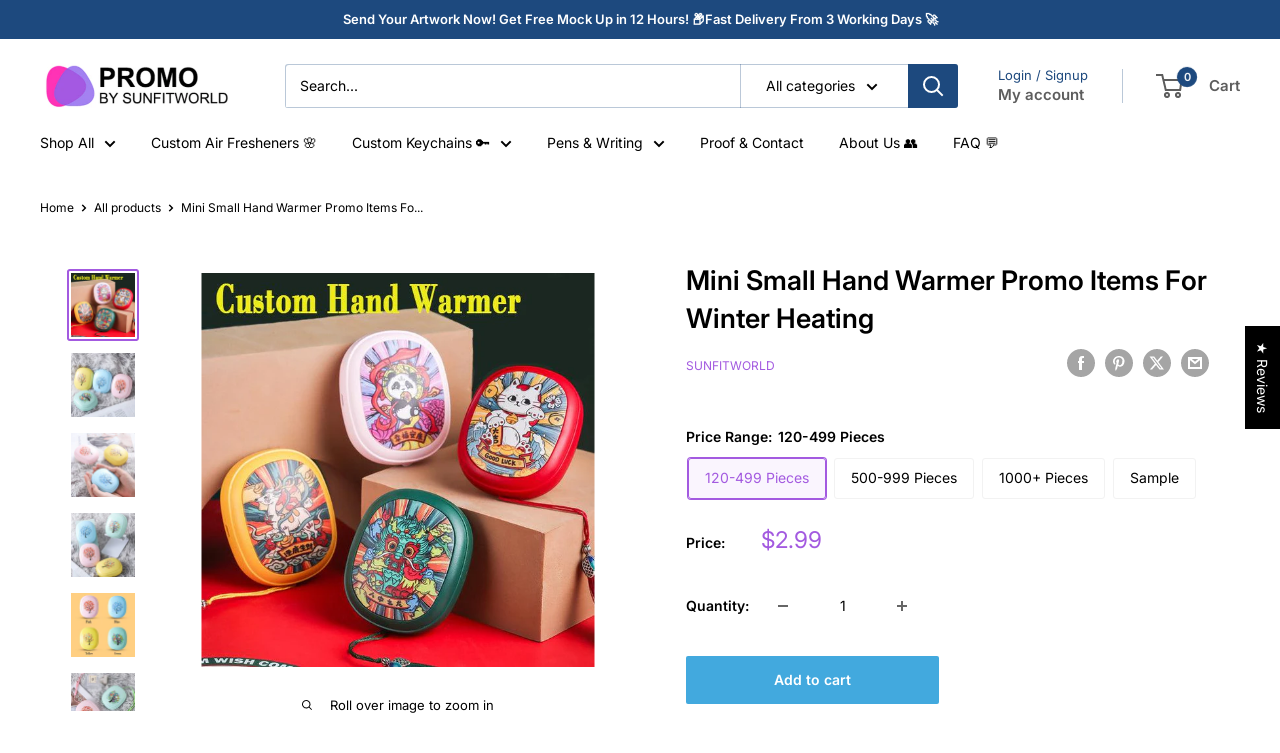

--- FILE ---
content_type: text/html; charset=utf-8
request_url: https://www.sunfitworld.com/products/hand-warmer
body_size: 60019
content:
<!doctype html>

<html class="no-js" lang="en">
  <head>

        <script>
          //custom Meta Title
          var tapita_meta_page_title =  `Mini Small Hand Warmer Promo Items For Winter Heating`;
          var tapita_meta_page_description = `Mini small hand warmers—ideal winter promo items for cozy heating. Compact, portable, and perfect for gifting. Keep hands toasty, boost your brand—order now!`;
        </script><!-- Added by AVADA SEO Suite -->
	<!-- meta basic type product --><!-- meta basic type collection --><!-- meta basic type article -->

	<!-- /Added by AVADA SEO Suite -->
    <meta charset="utf-8">
    <meta name="viewport" content="width=device-width, initial-scale=1.0, height=device-height, minimum-scale=1.0, maximum-scale=1.0">
    <meta name="theme-color" content="#a35ae0"><title>Mini Small Hand Warmer Promo Items For Winter Heating
</title><meta name="description" content="⚡️Buy Mini Small Hand Warmer Promo Items For Winter Heating at the lowest price. Check reviews and buy Mini Small Hand Warmer Promo Items For Winter Heating today."><link rel="canonical" href="https://www.sunfitworld.com/products/hand-warmer"><link rel="shortcut icon" href="//www.sunfitworld.com/cdn/shop/files/sunfitworld_icon_2024_96x96.png?v=1704760904" type="image/png"><link rel="preload" as="style" href="//www.sunfitworld.com/cdn/shop/t/25/assets/theme.aio.min.css?v=94200749339825943971743589253">
    <link rel="preload" as="script" href="//www.sunfitworld.com/cdn/shop/t/25/assets/theme.js?v=172328226944126308931701512324">
    <link rel="preconnect" href="https://cdn.shopify.com">
    <link rel="preconnect" href="https://fonts.shopifycdn.com">
    <link rel="dns-prefetch" href="https://productreviews.shopifycdn.com">
    <link rel="dns-prefetch" href="https://ajax.googleapis.com">
    <link rel="dns-prefetch" href="https://maps.googleapis.com">
    <link rel="dns-prefetch" href="https://maps.gstatic.com">

    <meta property="og:type" content="product">
  <meta property="og:title" content="Mini Small Hand Warmer Promo Items For Winter Heating"><meta property="og:image" content="http://www.sunfitworld.com/cdn/shop/files/HighperformancePortableFastHeatingMiniPocketRechargeableHandWarmerForWinterUSBHandWarmerForHands.jpg?v=1741073168">
    <meta property="og:image:secure_url" content="https://www.sunfitworld.com/cdn/shop/files/HighperformancePortableFastHeatingMiniPocketRechargeableHandWarmerForWinterUSBHandWarmerForHands.jpg?v=1741073168">
    <meta property="og:image:width" content="635">
    <meta property="og:image:height" content="637"><meta property="product:price:amount" content="2.99">
  <meta property="product:price:currency" content="USD"><meta property="og:description" content="High performance Portable Fast Heating Mini Pocket Rechargeable Hand Warmer For Winter USB Hand Warmer For Hands"><meta property="og:url" content="https://www.sunfitworld.com/products/hand-warmer">
<meta property="og:site_name" content="SunfitWorld"><meta name="twitter:card" content="summary"><meta name="twitter:title" content="Mini Small Hand Warmer Promo Items For Winter Heating">
  <meta name="twitter:description" content="High performance Portable Fast Heating Mini Pocket Rechargeable Hand Warmer For Winter USB Hand Warmer For Hands.Hot Pack Pocket.Heating Warmer Heat Hand Warmer Pad Hot Pack Wholesale disposable hand warmer paste size hand warmer.
 
Product Details:
Size: 8.5*7*3.3cm
Color: Pink, Blue, Yellow, Green
Material: PC
Charging time: 3-4h
Power supply: USB
Battery: 2000mAh-4000mAh
Control: 3 Degree
 
*Send us design for Free Custom Proof now!!  Click Here to Send by Email
DM us to apply $10 coupon(more than 100pcs can used)
 


How to Order:


Send us your logo or design!
Work with our talented staff to finalize your design/sample for FREE!
Order and pay for production!

Need Free Sample or Layout? Contact us Now!">
  <meta name="twitter:image" content="https://www.sunfitworld.com/cdn/shop/files/HighperformancePortableFastHeatingMiniPocketRechargeableHandWarmerForWinterUSBHandWarmerForHands_600x600_crop_center.jpg?v=1741073168">
    <link rel="preload" href="//www.sunfitworld.com/cdn/fonts/inter/inter_n6.771af0474a71b3797eb38f3487d6fb79d43b6877.woff2" as="font" type="font/woff2" crossorigin><link rel="preload" href="//www.sunfitworld.com/cdn/fonts/inter/inter_n4.b2a3f24c19b4de56e8871f609e73ca7f6d2e2bb9.woff2" as="font" type="font/woff2" crossorigin><style>
  @font-face {
  font-family: Inter;
  font-weight: 600;
  font-style: normal;
  font-display: swap;
  src: url("//www.sunfitworld.com/cdn/fonts/inter/inter_n6.771af0474a71b3797eb38f3487d6fb79d43b6877.woff2") format("woff2"),
       url("//www.sunfitworld.com/cdn/fonts/inter/inter_n6.88c903d8f9e157d48b73b7777d0642925bcecde7.woff") format("woff");
}

  @font-face {
  font-family: Inter;
  font-weight: 400;
  font-style: normal;
  font-display: swap;
  src: url("//www.sunfitworld.com/cdn/fonts/inter/inter_n4.b2a3f24c19b4de56e8871f609e73ca7f6d2e2bb9.woff2") format("woff2"),
       url("//www.sunfitworld.com/cdn/fonts/inter/inter_n4.af8052d517e0c9ffac7b814872cecc27ae1fa132.woff") format("woff");
}

@font-face {
  font-family: Inter;
  font-weight: 600;
  font-style: normal;
  font-display: swap;
  src: url("//www.sunfitworld.com/cdn/fonts/inter/inter_n6.771af0474a71b3797eb38f3487d6fb79d43b6877.woff2") format("woff2"),
       url("//www.sunfitworld.com/cdn/fonts/inter/inter_n6.88c903d8f9e157d48b73b7777d0642925bcecde7.woff") format("woff");
}

@font-face {
  font-family: Inter;
  font-weight: 600;
  font-style: italic;
  font-display: swap;
  src: url("//www.sunfitworld.com/cdn/fonts/inter/inter_i6.3bbe0fe1c7ee4f282f9c2e296f3e4401a48cbe19.woff2") format("woff2"),
       url("//www.sunfitworld.com/cdn/fonts/inter/inter_i6.8bea21f57a10d5416ddf685e2c91682ec237876d.woff") format("woff");
}


  @font-face {
  font-family: Inter;
  font-weight: 700;
  font-style: normal;
  font-display: swap;
  src: url("//www.sunfitworld.com/cdn/fonts/inter/inter_n7.02711e6b374660cfc7915d1afc1c204e633421e4.woff2") format("woff2"),
       url("//www.sunfitworld.com/cdn/fonts/inter/inter_n7.6dab87426f6b8813070abd79972ceaf2f8d3b012.woff") format("woff");
}

  @font-face {
  font-family: Inter;
  font-weight: 400;
  font-style: italic;
  font-display: swap;
  src: url("//www.sunfitworld.com/cdn/fonts/inter/inter_i4.feae1981dda792ab80d117249d9c7e0f1017e5b3.woff2") format("woff2"),
       url("//www.sunfitworld.com/cdn/fonts/inter/inter_i4.62773b7113d5e5f02c71486623cf828884c85c6e.woff") format("woff");
}

  @font-face {
  font-family: Inter;
  font-weight: 700;
  font-style: italic;
  font-display: swap;
  src: url("//www.sunfitworld.com/cdn/fonts/inter/inter_i7.b377bcd4cc0f160622a22d638ae7e2cd9b86ea4c.woff2") format("woff2"),
       url("//www.sunfitworld.com/cdn/fonts/inter/inter_i7.7c69a6a34e3bb44fcf6f975857e13b9a9b25beb4.woff") format("woff");
}


  :root {
    --default-text-font-size : 15px;
    --base-text-font-size    : 14px;
    --heading-font-family    : Inter, sans-serif;
    --heading-font-weight    : 600;
    --heading-font-style     : normal;
    --text-font-family       : Inter, sans-serif;
    --text-font-weight       : 400;
    --text-font-style        : normal;
    --text-font-bolder-weight: 600;
    --text-link-decoration   : underline;

    --text-color               : #000000;
    --text-color-rgb           : 0, 0, 0;
    --heading-color            : #000000;
    --border-color             : #ffffff;
    --border-color-rgb         : 255, 255, 255;
    --form-border-color        : #f2f2f2;
    --accent-color             : #a35ae0;
    --accent-color-rgb         : 163, 90, 224;
    --link-color               : #42a9de;
    --link-color-hover         : #1f82b4;
    --background               : #ffffff;
    --secondary-background     : #ffffff;
    --secondary-background-rgb : 255, 255, 255;
    --accent-background        : rgba(163, 90, 224, 0.08);

    --input-background: #ffffff;

    --error-color       : #00aa00;
    --error-background  : rgba(0, 170, 0, 0.07);
    --success-color     : #1d497e;
    --success-background: rgba(29, 73, 126, 0.11);

    --primary-button-background      : #42a9de;
    --primary-button-background-rgb  : 66, 169, 222;
    --primary-button-text-color      : #ffffff;
    --secondary-button-background    : #1d497e;
    --secondary-button-background-rgb: 29, 73, 126;
    --secondary-button-text-color    : #ffffff;

    --header-background      : #ffffff;
    --header-text-color      : #5d5d5d;
    --header-light-text-color: #1d497e;
    --header-border-color    : rgba(29, 73, 126, 0.3);
    --header-accent-color    : #1d497e;

    --footer-background-color:    #1d497e;
    --footer-heading-text-color:  #ffffff;
    --footer-body-text-color:     #ffffff;
    --footer-body-text-color-rgb: 255, 255, 255;
    --footer-accent-color:        #42a9de;
    --footer-accent-color-rgb:    66, 169, 222;
    --footer-border:              none;
    
    --flickity-arrow-color: #cccccc;--product-on-sale-accent           : #ee0000;
    --product-on-sale-accent-rgb       : 238, 0, 0;
    --product-on-sale-color            : #ffffff;
    --product-in-stock-color           : #008a00;
    --product-low-stock-color          : #ee0000;
    --product-sold-out-color           : #8a9297;
    --product-custom-label-1-background: #008a00;
    --product-custom-label-1-color     : #ffffff;
    --product-custom-label-2-background: #00a500;
    --product-custom-label-2-color     : #ffffff;
    --product-review-star-color        : #ffbd00;

    --mobile-container-gutter : 20px;
    --desktop-container-gutter: 40px;

    /* Shopify related variables */
    --payment-terms-background-color: #ffffff;
  }
</style>

<script>
  // IE11 does not have support for CSS variables, so we have to polyfill them
  if (!(((window || {}).CSS || {}).supports && window.CSS.supports('(--a: 0)'))) {
    const script = document.createElement('script');
    script.type = 'text/javascript';
    script.src = 'https://cdn.jsdelivr.net/npm/css-vars-ponyfill@2';
    script.onload = function() {
      cssVars({});
    };

    document.getElementsByTagName('head')[0].appendChild(script);
  }
</script>


    <script>window.performance && window.performance.mark && window.performance.mark('shopify.content_for_header.start');</script><meta id="shopify-digital-wallet" name="shopify-digital-wallet" content="/7569506363/digital_wallets/dialog">
<link rel="alternate" type="application/json+oembed" href="https://www.sunfitworld.com/products/hand-warmer.oembed">
<script async="async" src="/checkouts/internal/preloads.js?locale=en-US"></script>
<script id="shopify-features" type="application/json">{"accessToken":"58dc7f4b96efdf84e1a08791360caf36","betas":["rich-media-storefront-analytics"],"domain":"www.sunfitworld.com","predictiveSearch":true,"shopId":7569506363,"locale":"en"}</script>
<script>var Shopify = Shopify || {};
Shopify.shop = "fine-pop-up.myshopify.com";
Shopify.locale = "en";
Shopify.currency = {"active":"USD","rate":"1.0"};
Shopify.country = "US";
Shopify.theme = {"name":"Test by Devin- Copy of 2024 Warehouse","id":124773367844,"schema_name":"Warehouse","schema_version":"4.4.1","theme_store_id":871,"role":"main"};
Shopify.theme.handle = "null";
Shopify.theme.style = {"id":null,"handle":null};
Shopify.cdnHost = "www.sunfitworld.com/cdn";
Shopify.routes = Shopify.routes || {};
Shopify.routes.root = "/";</script>
<script type="module">!function(o){(o.Shopify=o.Shopify||{}).modules=!0}(window);</script>
<script>!function(o){function n(){var o=[];function n(){o.push(Array.prototype.slice.apply(arguments))}return n.q=o,n}var t=o.Shopify=o.Shopify||{};t.loadFeatures=n(),t.autoloadFeatures=n()}(window);</script>
<script id="shop-js-analytics" type="application/json">{"pageType":"product"}</script>
<script defer="defer" async type="module" src="//www.sunfitworld.com/cdn/shopifycloud/shop-js/modules/v2/client.init-shop-cart-sync_C5BV16lS.en.esm.js"></script>
<script defer="defer" async type="module" src="//www.sunfitworld.com/cdn/shopifycloud/shop-js/modules/v2/chunk.common_CygWptCX.esm.js"></script>
<script type="module">
  await import("//www.sunfitworld.com/cdn/shopifycloud/shop-js/modules/v2/client.init-shop-cart-sync_C5BV16lS.en.esm.js");
await import("//www.sunfitworld.com/cdn/shopifycloud/shop-js/modules/v2/chunk.common_CygWptCX.esm.js");

  window.Shopify.SignInWithShop?.initShopCartSync?.({"fedCMEnabled":true,"windoidEnabled":true});

</script>
<script>(function() {
  var isLoaded = false;
  function asyncLoad() {
    if (isLoaded) return;
    isLoaded = true;
    var urls = ["https:\/\/formbuilder.hulkapps.com\/skeletopapp.js?shop=fine-pop-up.myshopify.com","https:\/\/cdn.shopify.com\/s\/files\/1\/0597\/3783\/3627\/files\/tptinstall.min.js?v=1718591634\u0026t=tapita-seo-script-tags\u0026shop=fine-pop-up.myshopify.com"];
    for (var i = 0; i < urls.length; i++) {
      var s = document.createElement('script');
      s.type = 'text/javascript';
      s.async = true;
      s.src = urls[i];
      var x = document.getElementsByTagName('script')[0];
      x.parentNode.insertBefore(s, x);
    }
  };
  if(window.attachEvent) {
    window.attachEvent('onload', asyncLoad);
  } else {
    window.addEventListener('load', asyncLoad, false);
  }
})();</script>
<script id="__st">var __st={"a":7569506363,"offset":-28800,"reqid":"5de6c8ec-9590-4e29-9eac-8054085feaa7-1768828750","pageurl":"www.sunfitworld.com\/products\/hand-warmer","u":"9d5c2a0b3df0","p":"product","rtyp":"product","rid":7306941366308};</script>
<script>window.ShopifyPaypalV4VisibilityTracking = true;</script>
<script id="captcha-bootstrap">!function(){'use strict';const t='contact',e='account',n='new_comment',o=[[t,t],['blogs',n],['comments',n],[t,'customer']],c=[[e,'customer_login'],[e,'guest_login'],[e,'recover_customer_password'],[e,'create_customer']],r=t=>t.map((([t,e])=>`form[action*='/${t}']:not([data-nocaptcha='true']) input[name='form_type'][value='${e}']`)).join(','),a=t=>()=>t?[...document.querySelectorAll(t)].map((t=>t.form)):[];function s(){const t=[...o],e=r(t);return a(e)}const i='password',u='form_key',d=['recaptcha-v3-token','g-recaptcha-response','h-captcha-response',i],f=()=>{try{return window.sessionStorage}catch{return}},m='__shopify_v',_=t=>t.elements[u];function p(t,e,n=!1){try{const o=window.sessionStorage,c=JSON.parse(o.getItem(e)),{data:r}=function(t){const{data:e,action:n}=t;return t[m]||n?{data:e,action:n}:{data:t,action:n}}(c);for(const[e,n]of Object.entries(r))t.elements[e]&&(t.elements[e].value=n);n&&o.removeItem(e)}catch(o){console.error('form repopulation failed',{error:o})}}const l='form_type',E='cptcha';function T(t){t.dataset[E]=!0}const w=window,h=w.document,L='Shopify',v='ce_forms',y='captcha';let A=!1;((t,e)=>{const n=(g='f06e6c50-85a8-45c8-87d0-21a2b65856fe',I='https://cdn.shopify.com/shopifycloud/storefront-forms-hcaptcha/ce_storefront_forms_captcha_hcaptcha.v1.5.2.iife.js',D={infoText:'Protected by hCaptcha',privacyText:'Privacy',termsText:'Terms'},(t,e,n)=>{const o=w[L][v],c=o.bindForm;if(c)return c(t,g,e,D).then(n);var r;o.q.push([[t,g,e,D],n]),r=I,A||(h.body.append(Object.assign(h.createElement('script'),{id:'captcha-provider',async:!0,src:r})),A=!0)});var g,I,D;w[L]=w[L]||{},w[L][v]=w[L][v]||{},w[L][v].q=[],w[L][y]=w[L][y]||{},w[L][y].protect=function(t,e){n(t,void 0,e),T(t)},Object.freeze(w[L][y]),function(t,e,n,w,h,L){const[v,y,A,g]=function(t,e,n){const i=e?o:[],u=t?c:[],d=[...i,...u],f=r(d),m=r(i),_=r(d.filter((([t,e])=>n.includes(e))));return[a(f),a(m),a(_),s()]}(w,h,L),I=t=>{const e=t.target;return e instanceof HTMLFormElement?e:e&&e.form},D=t=>v().includes(t);t.addEventListener('submit',(t=>{const e=I(t);if(!e)return;const n=D(e)&&!e.dataset.hcaptchaBound&&!e.dataset.recaptchaBound,o=_(e),c=g().includes(e)&&(!o||!o.value);(n||c)&&t.preventDefault(),c&&!n&&(function(t){try{if(!f())return;!function(t){const e=f();if(!e)return;const n=_(t);if(!n)return;const o=n.value;o&&e.removeItem(o)}(t);const e=Array.from(Array(32),(()=>Math.random().toString(36)[2])).join('');!function(t,e){_(t)||t.append(Object.assign(document.createElement('input'),{type:'hidden',name:u})),t.elements[u].value=e}(t,e),function(t,e){const n=f();if(!n)return;const o=[...t.querySelectorAll(`input[type='${i}']`)].map((({name:t})=>t)),c=[...d,...o],r={};for(const[a,s]of new FormData(t).entries())c.includes(a)||(r[a]=s);n.setItem(e,JSON.stringify({[m]:1,action:t.action,data:r}))}(t,e)}catch(e){console.error('failed to persist form',e)}}(e),e.submit())}));const S=(t,e)=>{t&&!t.dataset[E]&&(n(t,e.some((e=>e===t))),T(t))};for(const o of['focusin','change'])t.addEventListener(o,(t=>{const e=I(t);D(e)&&S(e,y())}));const B=e.get('form_key'),M=e.get(l),P=B&&M;t.addEventListener('DOMContentLoaded',(()=>{const t=y();if(P)for(const e of t)e.elements[l].value===M&&p(e,B);[...new Set([...A(),...v().filter((t=>'true'===t.dataset.shopifyCaptcha))])].forEach((e=>S(e,t)))}))}(h,new URLSearchParams(w.location.search),n,t,e,['guest_login'])})(!0,!0)}();</script>
<script integrity="sha256-4kQ18oKyAcykRKYeNunJcIwy7WH5gtpwJnB7kiuLZ1E=" data-source-attribution="shopify.loadfeatures" defer="defer" src="//www.sunfitworld.com/cdn/shopifycloud/storefront/assets/storefront/load_feature-a0a9edcb.js" crossorigin="anonymous"></script>
<script data-source-attribution="shopify.dynamic_checkout.dynamic.init">var Shopify=Shopify||{};Shopify.PaymentButton=Shopify.PaymentButton||{isStorefrontPortableWallets:!0,init:function(){window.Shopify.PaymentButton.init=function(){};var t=document.createElement("script");t.src="https://www.sunfitworld.com/cdn/shopifycloud/portable-wallets/latest/portable-wallets.en.js",t.type="module",document.head.appendChild(t)}};
</script>
<script data-source-attribution="shopify.dynamic_checkout.buyer_consent">
  function portableWalletsHideBuyerConsent(e){var t=document.getElementById("shopify-buyer-consent"),n=document.getElementById("shopify-subscription-policy-button");t&&n&&(t.classList.add("hidden"),t.setAttribute("aria-hidden","true"),n.removeEventListener("click",e))}function portableWalletsShowBuyerConsent(e){var t=document.getElementById("shopify-buyer-consent"),n=document.getElementById("shopify-subscription-policy-button");t&&n&&(t.classList.remove("hidden"),t.removeAttribute("aria-hidden"),n.addEventListener("click",e))}window.Shopify?.PaymentButton&&(window.Shopify.PaymentButton.hideBuyerConsent=portableWalletsHideBuyerConsent,window.Shopify.PaymentButton.showBuyerConsent=portableWalletsShowBuyerConsent);
</script>
<script data-source-attribution="shopify.dynamic_checkout.cart.bootstrap">document.addEventListener("DOMContentLoaded",(function(){function t(){return document.querySelector("shopify-accelerated-checkout-cart, shopify-accelerated-checkout")}if(t())Shopify.PaymentButton.init();else{new MutationObserver((function(e,n){t()&&(Shopify.PaymentButton.init(),n.disconnect())})).observe(document.body,{childList:!0,subtree:!0})}}));
</script>
<script id='scb4127' type='text/javascript' async='' src='https://www.sunfitworld.com/cdn/shopifycloud/privacy-banner/storefront-banner.js'></script><link id="shopify-accelerated-checkout-styles" rel="stylesheet" media="screen" href="https://www.sunfitworld.com/cdn/shopifycloud/portable-wallets/latest/accelerated-checkout-backwards-compat.css" crossorigin="anonymous">
<style id="shopify-accelerated-checkout-cart">
        #shopify-buyer-consent {
  margin-top: 1em;
  display: inline-block;
  width: 100%;
}

#shopify-buyer-consent.hidden {
  display: none;
}

#shopify-subscription-policy-button {
  background: none;
  border: none;
  padding: 0;
  text-decoration: underline;
  font-size: inherit;
  cursor: pointer;
}

#shopify-subscription-policy-button::before {
  box-shadow: none;
}

      </style>

<script>window.performance && window.performance.mark && window.performance.mark('shopify.content_for_header.end');</script>

    <link rel="stylesheet" href="//www.sunfitworld.com/cdn/shop/t/25/assets/theme.aio.min.css?v=94200749339825943971743589253">

    
  <script type="application/ld+json">
  {
    "@context": "https://schema.org",
    "@type": "Product",
    "productID": 7306941366308,
    "offers": [{
          "@type": "Offer",
          "name": "120-499 Pieces",
          "availability":"https://schema.org/InStock",
          "price": 2.99,
          "priceCurrency": "USD",
          "priceValidUntil": "2026-01-29",
          "url": "/products/hand-warmer?variant=40725016182820"
        },
{
          "@type": "Offer",
          "name": "500-999 Pieces",
          "availability":"https://schema.org/InStock",
          "price": 2.79,
          "priceCurrency": "USD",
          "priceValidUntil": "2026-01-29",
          "url": "/products/hand-warmer?variant=40725016215588"
        },
{
          "@type": "Offer",
          "name": "1000+ Pieces",
          "availability":"https://schema.org/InStock",
          "price": 2.59,
          "priceCurrency": "USD",
          "priceValidUntil": "2026-01-29",
          "url": "/products/hand-warmer?variant=40725016248356"
        },
{
          "@type": "Offer",
          "name": "Sample",
          "availability":"https://schema.org/InStock",
          "price": 25.0,
          "priceCurrency": "USD",
          "priceValidUntil": "2026-01-29",
          "url": "/products/hand-warmer?variant=40725016150052"
        }
],"brand": {
      "@type": "Brand",
      "name": "SunfitWorld"
    },
    "name": "Mini Small Hand Warmer Promo Items For Winter Heating",
    "description": "High performance Portable Fast Heating Mini Pocket Rechargeable Hand Warmer For Winter USB Hand Warmer For Hands.Hot Pack Pocket.Heating Warmer Heat Hand Warmer Pad Hot Pack Wholesale disposable hand warmer paste size hand warmer.\n \nProduct Details:\nSize: 8.5*7*3.3cm\nColor: Pink, Blue, Yellow, Green\nMaterial: PC\nCharging time: 3-4h\nPower supply: USB\nBattery: 2000mAh-4000mAh\nControl: 3 Degree\n \n*Send us design for Free Custom Proof now!!  Click Here to Send by Email\nDM us to apply $10 coupon(more than 100pcs can used)\n \n\n\nHow to Order:\n\n\nSend us your logo or design!\nWork with our talented staff to finalize your design\/sample for FREE!\nOrder and pay for production!\n\nNeed Free Sample or Layout? Contact us Now!",
    "category": "New",
    "url": "/products/hand-warmer",
    "sku": "",
    "image": {
      "@type": "ImageObject",
      "url": "https://www.sunfitworld.com/cdn/shop/files/HighperformancePortableFastHeatingMiniPocketRechargeableHandWarmerForWinterUSBHandWarmerForHands.jpg?v=1741073168&width=1024",
      "image": "https://www.sunfitworld.com/cdn/shop/files/HighperformancePortableFastHeatingMiniPocketRechargeableHandWarmerForWinterUSBHandWarmerForHands.jpg?v=1741073168&width=1024",
      "name": "",
      "width": "1024",
      "height": "1024"
    }
  }
  </script>



  <script type="application/ld+json">
  {
    "@context": "https://schema.org",
    "@type": "BreadcrumbList",
  "itemListElement": [{
      "@type": "ListItem",
      "position": 1,
      "name": "Home",
      "item": "https://www.sunfitworld.com"
    },{
          "@type": "ListItem",
          "position": 2,
          "name": "Mini Small Hand Warmer Promo Items For Winter Heating",
          "item": "https://www.sunfitworld.com/products/hand-warmer"
        }]
  }
  </script>



    <script>
      // This allows to expose several variables to the global scope, to be used in scripts
      window.theme = {
        pageType: "product",
        cartCount: 0,
        moneyFormat: "${{amount}}",
        moneyWithCurrencyFormat: "${{amount}} USD",
        currencyCodeEnabled: false,
        showDiscount: true,
        discountMode: "saving",
        cartType: "page"
      };

      window.routes = {
        rootUrl: "\/",
        rootUrlWithoutSlash: '',
        cartUrl: "\/cart",
        cartAddUrl: "\/cart\/add",
        cartChangeUrl: "\/cart\/change",
        searchUrl: "\/search",
        productRecommendationsUrl: "\/recommendations\/products"
      };

      window.languages = {
        productRegularPrice: "Regular price",
        productSalePrice: "Sale price",
        collectionOnSaleLabel: "Save {{savings}}",
        productFormUnavailable: "Unavailable",
        productFormAddToCart: "Add to cart",
        productFormPreOrder: "Pre-order",
        productFormSoldOut: "Sold out",
        productAdded: "Product has been added to your cart",
        productAddedShort: "Added!",
        shippingEstimatorNoResults: "No shipping could be found for your address.",
        shippingEstimatorOneResult: "There is one shipping rate for your address:",
        shippingEstimatorMultipleResults: "There are {{count}} shipping rates for your address:",
        shippingEstimatorErrors: "There are some errors:"
      };

      document.documentElement.className = document.documentElement.className.replace('no-js', 'js');
    </script><script src="//www.sunfitworld.com/cdn/shop/t/25/assets/theme.js?v=172328226944126308931701512324" defer></script>
    <script src="//www.sunfitworld.com/cdn/shop/t/25/assets/custom.js?v=102476495355921946141701512324" defer></script><script>
        (function () {
          window.onpageshow = function() {
            // We force re-freshing the cart content onpageshow, as most browsers will serve a cache copy when hitting the
            // back button, which cause staled data
            document.documentElement.dispatchEvent(new CustomEvent('cart:refresh', {
              bubbles: true,
              detail: {scrollToTop: false}
            }));
          };
        })();
      </script><script src="https://shopoe.net/app.js"></script>
  <!-- Google tag (gtag.js) -->
<script async src="https://www.googletagmanager.com/gtag/js?id=AW-940920363"></script>
<script>
window.dataLayer = window.dataLayer || [];
function gtag(){dataLayer.push(arguments);}
gtag('js', new Date());

gtag('config', 'AW-940920363');
</script>
<!-- Event snippet for 购物车 conversion page -->
<script>
window.addEventListener('load', function (event) {
document.querySelectorAll('.product-form__add-button').forEach(function (e) {
e.addEventListener("click", function () {
gtag('event', 'conversion', {'send_to': 'AW-940920363/tOquCM2L69UYEKuc1cAD'});
});
});
});
</script>
<!-- Event snippet for ECL contact from customer conversion page -->
<script>
    window.addEventListener('load', function () {
        if (window.location.href.includes("/pages/contact")) {
            document.querySelector('[id="contact_form"]').addEventListener('submit', function (e) {
                var name = document.querySelector('[id="contact-form-name"]').value;
                var email = document.querySelector('[id="contact-form-email"]').value.trim().toLowerCase();
                var country = document.querySelector('[id="contact-form-country"]').value;
                var phone = document.querySelector('[id="contact-form-your-phone"]').value;
                var message = document.querySelector('[id="contact-form-message"]').value;

                if (name != "" && country != "" && message != "" && phone != "" && email.indexOf('@') > -1) {
                    gtag('set', 'user_data', { 'email': email });
                    gtag('event', 'UPD', { 'send_to': 'AW-940920363' });
                }
            });
        }
    });
</script>
<script> 
    window.addEventListener('load', function(){
        document.querySelectorAll('[href*="mailto"]').forEach((e)=>{
            e.addEventListener('click', function() {
                gtag('event', 'conversion', {'send_to': 'AW-940920363/CWjFCPmJo_oYEKuc1cAD'});
            })
        })
    });
</script>
<script> 
    window.addEventListener('load', function(){
        document.querySelectorAll('[href*="mailto"]').forEach((e)=>{
            e.addEventListener('copy', function() {
                gtag('event', 'conversion', {'send_to': 'AW-940920363/isAICP6Io_oYEKuc1cAD'});
            })
        })
    });
</script>

<!-- BEGIN app block: shopify://apps/zepto-product-personalizer/blocks/product_personalizer_main/7411210d-7b32-4c09-9455-e129e3be4729 --><!-- BEGIN app snippet: product-personalizer -->



  
 
 

<!-- END app snippet -->
<!-- BEGIN app snippet: zepto_common --><script>
var pplr_cart = {"note":null,"attributes":{},"original_total_price":0,"total_price":0,"total_discount":0,"total_weight":0.0,"item_count":0,"items":[],"requires_shipping":false,"currency":"USD","items_subtotal_price":0,"cart_level_discount_applications":[],"checkout_charge_amount":0};
var pplr_shop_currency = "USD";
var pplr_enabled_currencies_size = 1;
var pplr_money_formate = "${{amount}}";
var pplr_manual_theme_selector=["CartCount span:first","tr:has([name*=updates])","tr img:first",".line-item__title",".cart__item--price .cart__price",".grid__item.one-half.text-right",".pplr_item_remove",".ajaxcart__qty",".header__cart-price-bubble span[data-cart-price-bubble]","form[action*=cart] [name=checkout]","Click To View Image","0","Discount Code {{ code }} is invalid","Discount code","Apply","#pplr_D_class","Subtotal","Shipping","EST. Total",""];
</script>
<script defer src="//cdn-zeptoapps.com/product-personalizer/pplr_common.js?v=19" ></script><!-- END app snippet -->

<!-- END app block --><!-- BEGIN app block: shopify://apps/hulk-form-builder/blocks/app-embed/b6b8dd14-356b-4725-a4ed-77232212b3c3 --><!-- BEGIN app snippet: hulkapps-formbuilder-theme-ext --><script type="text/javascript">
  
  if (typeof window.formbuilder_customer != "object") {
        window.formbuilder_customer = {}
  }

  window.hulkFormBuilder = {
    form_data: {"form_2BUPuSXdSslNWA5QeeDvrQ":{"uuid":"2BUPuSXdSslNWA5QeeDvrQ","form_name":"New Product","form_data":{"div_back_gradient_1":"#fff","div_back_gradient_2":"#fff","back_color":"#fff","form_title":"\u003ch3 style=\"text-align: center;\"\u003eRequest a Quote \/ Proof\u003c\/h3\u003e\n","form_submit":"Submit","after_submit":"hideAndmessage","after_submit_msg":"","captcha_enable":"no","label_style":"blockLabels","input_border_radius":"2","back_type":"transparent","input_back_color":"#fff","input_back_color_hover":"#fff","back_shadow":"softDarkShadow","label_font_clr":"#333333","input_font_clr":"#333333","button_align":"fullBtn","button_clr":"#fff","button_back_clr":"#333333","button_border_radius":"2","form_width":"600px","form_border_size":"2","form_border_clr":"#707070","form_border_radius":"1","label_font_size":"14","input_font_size":"12","button_font_size":"16","form_padding":"35","input_border_color":"#ccc","input_border_color_hover":"#ccc","btn_border_clr":"#333333","btn_border_size":"1","form_name":"New Product","":"sales@sunfitworld.com","form_emails":"sales@sunfitworld.com","form_access_message":"\u003cp\u003ePlease login to access the form\u003cbr\u003eDo not have an account? Create account\u003c\/p\u003e","form_banner_alignment":"center","notification_email_send":true,"pass_referrer_url_on_email":false,"capture_form_submission_counts":"no","custom_count_number":"","banner_img_height":"200","banner_img_width":"400","formElements":[{"type":"text","position":0,"label":"Name","customClass":"","halfwidth":"no","Conditions":{},"centerfield":"no","required":"no","page_number":1},{"type":"email","position":1,"label":"Email","required":"yes","email_confirm":"yes","Conditions":{},"page_number":1},{"Conditions":{},"type":"text","position":2,"label":"Phone","halfwidth":"yes","page_number":1},{"Conditions":{},"type":"number","position":3,"label":"Quantity","minNumber":"1","halfwidth":"yes","required":"yes","page_number":1},{"Conditions":{},"type":"text","position":4,"label":"Product","required":"yes","page_number":1},{"type":"textarea","position":5,"label":"Message","required":"yes","Conditions":{},"page_number":1},{"Conditions":{},"type":"file","position":6,"label":"UPLOAD YOUR LOGO\/DESIGN (IF HAVE)","halfwidth":"no","imageMultiple":"yes","required":"no","enable_drag_and_drop":"yes","page_number":1}]},"is_spam_form":false,"shop_uuid":"4fut7iA0j3pWvIS3d2YmFQ","shop_timezone":"America\/Los_Angeles","shop_id":36896,"shop_is_after_submit_enabled":true,"shop_shopify_plan":"basic","shop_shopify_domain":"fine-pop-up.myshopify.com","shop_remove_watermark":false,"shop_created_at":"2020-07-14T03:52:40.152-05:00"},"form_4ikEEnSvF8vgMYRVFThxpw":{"uuid":"4ikEEnSvF8vgMYRVFThxpw","form_name":"Quote","form_data":{"div_back_gradient_1":"#c5fffa","div_back_gradient_2":"#ffffff","back_color":"#fff","form_title":"","form_submit":"Free Quote in 12 Hours","after_submit":"clearAndAllow","after_submit_msg":"\u003cp\u003eThank you for your time!!\u003c\/p\u003e\n","captcha_enable":"no","label_style":"blockLabels","input_border_radius":"2","back_type":"transparent","input_back_color":"#fff","input_back_color_hover":"#fff","back_shadow":"none","label_font_clr":"#333333","input_font_clr":"#333333","button_align":"fullBtn","button_clr":"#fff","button_back_clr":"#333333","button_border_radius":"2","form_width":"900px","form_border_size":"2","form_border_clr":"#c7c7c7","form_border_radius":"1","label_font_size":"14","input_font_size":"14","button_font_size":"15","form_padding":"35","input_border_color":"#ccc","input_border_color_hover":"#ccc","btn_border_clr":"#333333","btn_border_size":"1","form_name":"Quote","":"sales@sunfitworld.com","form_emails":"sales@sunfitworld.com","banner_img_width":"250","notification_email_send":true,"formElements":[{"type":"text","position":0,"label":"Name","customClass":"","halfwidth":"yes","Conditions":{},"required":"yes","page_number":1,"centerfield":"no"},{"type":"email","position":1,"label":"Email","required":"yes","email_confirm":"no","Conditions":{},"halfwidth":"yes","confirm_value":"no","page_number":1},{"Conditions":{},"type":"text","position":2,"label":"Phone","halfwidth":"yes","required":"yes","page_number":1},{"Conditions":{},"type":"text","position":3,"label":"Order Quantity","halfwidth":"yes","required":"yes","page_number":1},{"type":"select","position":4,"label":"Product","values":"Keychains-UV\nKeychains-Foil Stamped\nAir Fresheners\nPhone Stands\nPromotional Pens\nMini Fans\nStickers\nCoasters\nCup Sleeves\nCan Koozies\nStress Relievers\nWebcam Covers\nHighlighters\nOthers--Please mention in Message*","Conditions":{},"elementCost":{},"halfwidth":"no","page_number":1,"required":"yes"},{"type":"textarea","position":5,"label":"Message","required":"yes","Conditions":{},"page_number":1,"halfwidth":"no"},{"Conditions":{},"type":"newdate","position":6,"label":"Latest Delivery Date (If Have)","halfwidth":"no","page_number":1,"disable_future_dates":"no","date_limit":"yes","minDate":"2025-06-01","maxDate":"","disable_day":"no"},{"Conditions":{},"type":"file","position":7,"label":"UPLOAD YOU LOGO\/DESIGN","imageMultiple":"yes","page_number":1,"imagenoMultiple":10,"enable_drag_and_drop":"yes"}]},"is_spam_form":false,"shop_uuid":"4fut7iA0j3pWvIS3d2YmFQ","shop_timezone":"America\/Los_Angeles","shop_id":36896,"shop_is_after_submit_enabled":true,"shop_shopify_plan":"basic","shop_shopify_domain":"fine-pop-up.myshopify.com","shop_remove_watermark":false,"shop_created_at":"2020-07-14T03:52:40.152-05:00"}},
    shop_data: {"shop_4fut7iA0j3pWvIS3d2YmFQ":{"shop_uuid":"4fut7iA0j3pWvIS3d2YmFQ","shop_timezone":"America\/Los_Angeles","shop_id":36896,"shop_is_after_submit_enabled":true,"shop_shopify_plan":"Basic","shop_shopify_domain":"fine-pop-up.myshopify.com","shop_created_at":"2020-07-14T03:52:40.152-05:00","is_skip_metafield":false,"shop_deleted":false,"shop_disabled":false}},
    settings_data: {"shop_settings":{"shop_customise_msgs":[],"default_customise_msgs":{"is_required":"is required","thank_you":"Thank you! The form was submitted successfully.","processing":"Processing...","valid_data":"Please provide valid data","valid_email":"Provide valid email format","valid_tags":"HTML Tags are not allowed","valid_phone":"Provide valid phone number","valid_captcha":"Please provide valid captcha response","valid_url":"Provide valid URL","only_number_alloud":"Provide valid number in","number_less":"must be less than","number_more":"must be more than","image_must_less":"Image must be less than 20MB","image_number":"Images allowed","image_extension":"Invalid extension! Please provide image file","error_image_upload":"Error in image upload. Please try again.","error_file_upload":"Error in file upload. Please try again.","your_response":"Your response","error_form_submit":"Error occur.Please try again after sometime.","email_submitted":"Form with this email is already submitted","invalid_email_by_zerobounce":"The email address you entered appears to be invalid. Please check it and try again.","download_file":"Download file","card_details_invalid":"Your card details are invalid","card_details":"Card details","please_enter_card_details":"Please enter card details","card_number":"Card number","exp_mm":"Exp MM","exp_yy":"Exp YY","crd_cvc":"CVV","payment_value":"Payment amount","please_enter_payment_amount":"Please enter payment amount","address1":"Address line 1","address2":"Address line 2","city":"City","province":"Province","zipcode":"Zip code","country":"Country","blocked_domain":"This form does not accept addresses from","file_must_less":"File must be less than 20MB","file_extension":"Invalid extension! Please provide file","only_file_number_alloud":"files allowed","previous":"Previous","next":"Next","must_have_a_input":"Please enter at least one field.","please_enter_required_data":"Please enter required data","atleast_one_special_char":"Include at least one special character","atleast_one_lowercase_char":"Include at least one lowercase character","atleast_one_uppercase_char":"Include at least one uppercase character","atleast_one_number":"Include at least one number","must_have_8_chars":"Must have 8 characters long","be_between_8_and_12_chars":"Be between 8 and 12 characters long","please_select":"Please Select","phone_submitted":"Form with this phone number is already submitted","user_res_parse_error":"Error while submitting the form","valid_same_values":"values must be same","product_choice_clear_selection":"Clear Selection","picture_choice_clear_selection":"Clear Selection","remove_all_for_file_image_upload":"Remove All","invalid_file_type_for_image_upload":"You can't upload files of this type.","invalid_file_type_for_signature_upload":"You can't upload files of this type.","max_files_exceeded_for_file_upload":"You can not upload any more files.","max_files_exceeded_for_image_upload":"You can not upload any more files.","file_already_exist":"File already uploaded","max_limit_exceed":"You have added the maximum number of text fields.","cancel_upload_for_file_upload":"Cancel upload","cancel_upload_for_image_upload":"Cancel upload","cancel_upload_for_signature_upload":"Cancel upload"},"shop_blocked_domains":[]}},
    features_data: {"shop_plan_features":{"shop_plan_features":["unlimited-forms","full-design-customization","export-form-submissions","multiple-recipients-for-form-submissions","multiple-admin-notifications","enable-captcha","unlimited-file-uploads","save-submitted-form-data","set-auto-response-message","conditional-logic","form-banner","save-as-draft-facility","include-user-response-in-admin-email","disable-form-submission","file-upload"]}},
    shop: null,
    shop_id: null,
    plan_features: null,
    validateDoubleQuotes: false,
    assets: {
      extraFunctions: "https://cdn.shopify.com/extensions/019bb5ee-ec40-7527-955d-c1b8751eb060/form-builder-by-hulkapps-50/assets/extra-functions.js",
      extraStyles: "https://cdn.shopify.com/extensions/019bb5ee-ec40-7527-955d-c1b8751eb060/form-builder-by-hulkapps-50/assets/extra-styles.css",
      bootstrapStyles: "https://cdn.shopify.com/extensions/019bb5ee-ec40-7527-955d-c1b8751eb060/form-builder-by-hulkapps-50/assets/theme-app-extension-bootstrap.css"
    },
    translations: {
      htmlTagNotAllowed: "HTML Tags are not allowed",
      sqlQueryNotAllowed: "SQL Queries are not allowed",
      doubleQuoteNotAllowed: "Double quotes are not allowed",
      vorwerkHttpWwwNotAllowed: "The words \u0026#39;http\u0026#39; and \u0026#39;www\u0026#39; are not allowed. Please remove them and try again.",
      maxTextFieldsReached: "You have added the maximum number of text fields.",
      avoidNegativeWords: "Avoid negative words: Don\u0026#39;t use negative words in your contact message.",
      customDesignOnly: "This form is for custom designs requests. For general inquiries please contact our team at info@stagheaddesigns.com",
      zerobounceApiErrorMsg: "We couldn\u0026#39;t verify your email due to a technical issue. Please try again later.",
    }

  }

  

  window.FbThemeAppExtSettingsHash = {}
  
</script><!-- END app snippet --><!-- END app block --><!-- BEGIN app block: shopify://apps/judge-me-reviews/blocks/judgeme_core/61ccd3b1-a9f2-4160-9fe9-4fec8413e5d8 --><!-- Start of Judge.me Core -->






<link rel="dns-prefetch" href="https://cdnwidget.judge.me">
<link rel="dns-prefetch" href="https://cdn.judge.me">
<link rel="dns-prefetch" href="https://cdn1.judge.me">
<link rel="dns-prefetch" href="https://api.judge.me">

<script data-cfasync='false' class='jdgm-settings-script'>window.jdgmSettings={"pagination":5,"disable_web_reviews":true,"badge_no_review_text":"No reviews","badge_n_reviews_text":"{{ n }} review/reviews","badge_star_color":"#FABB05","hide_badge_preview_if_no_reviews":true,"badge_hide_text":false,"enforce_center_preview_badge":false,"widget_title":"Customer Reviews","widget_open_form_text":"Write a review","widget_close_form_text":"Cancel review","widget_refresh_page_text":"Refresh page","widget_summary_text":"Based on {{ number_of_reviews }} review/reviews","widget_no_review_text":"Be the first to write a review","widget_name_field_text":"Display name","widget_verified_name_field_text":"Verified Name (public)","widget_name_placeholder_text":"Display name","widget_required_field_error_text":"This field is required.","widget_email_field_text":"Email address","widget_verified_email_field_text":"Verified Email (private, can not be edited)","widget_email_placeholder_text":"Your email address","widget_email_field_error_text":"Please enter a valid email address.","widget_rating_field_text":"Rating","widget_review_title_field_text":"Review Title","widget_review_title_placeholder_text":"Give your review a title","widget_review_body_field_text":"Review content","widget_review_body_placeholder_text":"Start writing here...","widget_pictures_field_text":"Picture/Video (optional)","widget_submit_review_text":"Submit Review","widget_submit_verified_review_text":"Submit Verified Review","widget_submit_success_msg_with_auto_publish":"Thank you! Please refresh the page in a few moments to see your review. You can remove or edit your review by logging into \u003ca href='https://judge.me/login' target='_blank' rel='nofollow noopener'\u003eJudge.me\u003c/a\u003e","widget_submit_success_msg_no_auto_publish":"Thank you! Your review will be published as soon as it is approved by the shop admin. You can remove or edit your review by logging into \u003ca href='https://judge.me/login' target='_blank' rel='nofollow noopener'\u003eJudge.me\u003c/a\u003e","widget_show_default_reviews_out_of_total_text":"Showing {{ n_reviews_shown }} out of {{ n_reviews }} reviews.","widget_show_all_link_text":"Show all","widget_show_less_link_text":"Show less","widget_author_said_text":"{{ reviewer_name }} said:","widget_days_text":"{{ n }} days ago","widget_weeks_text":"{{ n }} week/weeks ago","widget_months_text":"{{ n }} month/months ago","widget_years_text":"{{ n }} year/years ago","widget_yesterday_text":"Yesterday","widget_today_text":"Today","widget_replied_text":"\u003e\u003e {{ shop_name }} replied:","widget_read_more_text":"Read more","widget_reviewer_name_as_initial":"last_initial","widget_rating_filter_color":"","widget_rating_filter_see_all_text":"See all reviews","widget_sorting_most_recent_text":"Most Recent","widget_sorting_highest_rating_text":"Highest Rating","widget_sorting_lowest_rating_text":"Lowest Rating","widget_sorting_with_pictures_text":"Only Pictures","widget_sorting_most_helpful_text":"Most Helpful","widget_open_question_form_text":"Ask a question","widget_reviews_subtab_text":"Reviews","widget_questions_subtab_text":"Questions","widget_question_label_text":"Question","widget_answer_label_text":"Answer","widget_question_placeholder_text":"Write your question here","widget_submit_question_text":"Submit Question","widget_question_submit_success_text":"Thank you for your question! We will notify you once it gets answered.","widget_star_color":"#FABB05","verified_badge_text":"Verified","verified_badge_bg_color":"","verified_badge_text_color":"","verified_badge_placement":"left-of-reviewer-name","widget_review_max_height":5,"widget_hide_border":false,"widget_social_share":false,"widget_thumb":false,"widget_review_location_show":false,"widget_location_format":"","all_reviews_include_out_of_store_products":true,"all_reviews_out_of_store_text":"(out of store)","all_reviews_pagination":100,"all_reviews_product_name_prefix_text":"about","enable_review_pictures":true,"enable_question_anwser":false,"widget_theme":"leex","review_date_format":"timestamp","default_sort_method":"pictures-first","widget_product_reviews_subtab_text":"Product Reviews","widget_shop_reviews_subtab_text":"Shop Reviews","widget_other_products_reviews_text":"Reviews for other products","widget_store_reviews_subtab_text":"Store reviews","widget_no_store_reviews_text":"This store hasn't received any reviews yet","widget_web_restriction_product_reviews_text":"This product hasn't received any reviews yet","widget_no_items_text":"No items found","widget_show_more_text":"Show more","widget_write_a_store_review_text":"Write a Store Review","widget_other_languages_heading":"Reviews in Other Languages","widget_translate_review_text":"Translate review to {{ language }}","widget_translating_review_text":"Translating...","widget_show_original_translation_text":"Show original ({{ language }})","widget_translate_review_failed_text":"Review couldn't be translated.","widget_translate_review_retry_text":"Retry","widget_translate_review_try_again_later_text":"Try again later","show_product_url_for_grouped_product":false,"widget_sorting_pictures_first_text":"Pictures First","show_pictures_on_all_rev_page_mobile":false,"show_pictures_on_all_rev_page_desktop":false,"floating_tab_hide_mobile_install_preference":false,"floating_tab_button_name":"★ Reviews","floating_tab_title":"Let customers speak for us","floating_tab_button_color":"","floating_tab_button_background_color":"","floating_tab_url":"","floating_tab_url_enabled":false,"floating_tab_tab_style":"text","all_reviews_text_badge_text":"Customers rate us {{ shop.metafields.judgeme.all_reviews_rating | round: 1 }}/5 based on {{ shop.metafields.judgeme.all_reviews_count }} reviews.","all_reviews_text_badge_text_branded_style":"{{ shop.metafields.judgeme.all_reviews_rating | round: 1 }} out of 5 stars based on {{ shop.metafields.judgeme.all_reviews_count }} reviews","is_all_reviews_text_badge_a_link":false,"show_stars_for_all_reviews_text_badge":false,"all_reviews_text_badge_url":"","all_reviews_text_style":"text","all_reviews_text_color_style":"judgeme_brand_color","all_reviews_text_color":"#108474","all_reviews_text_show_jm_brand":true,"featured_carousel_show_header":true,"featured_carousel_title":"Customer Reviews","testimonials_carousel_title":"Customers are saying","videos_carousel_title":"Real customer stories","cards_carousel_title":"Customers are saying","featured_carousel_count_text":"from {{ n }} reviews","featured_carousel_add_link_to_all_reviews_page":false,"featured_carousel_url":"","featured_carousel_show_images":true,"featured_carousel_autoslide_interval":5,"featured_carousel_arrows_on_the_sides":false,"featured_carousel_height":250,"featured_carousel_width":80,"featured_carousel_image_size":0,"featured_carousel_image_height":250,"featured_carousel_arrow_color":"#FABB05","verified_count_badge_style":"vintage","verified_count_badge_orientation":"horizontal","verified_count_badge_color_style":"judgeme_brand_color","verified_count_badge_color":"#108474","is_verified_count_badge_a_link":false,"verified_count_badge_url":"","verified_count_badge_show_jm_brand":true,"widget_rating_preset_default":5,"widget_first_sub_tab":"product-reviews","widget_show_histogram":true,"widget_histogram_use_custom_color":false,"widget_pagination_use_custom_color":false,"widget_star_use_custom_color":true,"widget_verified_badge_use_custom_color":false,"widget_write_review_use_custom_color":false,"picture_reminder_submit_button":"Upload Pictures","enable_review_videos":true,"mute_video_by_default":false,"widget_sorting_videos_first_text":"Videos First","widget_review_pending_text":"Pending","featured_carousel_items_for_large_screen":3,"social_share_options_order":"Facebook,Twitter","remove_microdata_snippet":true,"disable_json_ld":false,"enable_json_ld_products":false,"preview_badge_show_question_text":false,"preview_badge_no_question_text":"No questions","preview_badge_n_question_text":"{{ number_of_questions }} question/questions","qa_badge_show_icon":false,"qa_badge_position":"same-row","remove_judgeme_branding":true,"widget_add_search_bar":false,"widget_search_bar_placeholder":"Search","widget_sorting_verified_only_text":"Verified only","featured_carousel_theme":"aligned","featured_carousel_show_rating":true,"featured_carousel_show_title":true,"featured_carousel_show_body":true,"featured_carousel_show_date":true,"featured_carousel_show_reviewer":true,"featured_carousel_show_product":true,"featured_carousel_header_background_color":"#108474","featured_carousel_header_text_color":"#ffffff","featured_carousel_name_product_separator":"reviewed","featured_carousel_full_star_background":"#108474","featured_carousel_empty_star_background":"#dadada","featured_carousel_vertical_theme_background":"#f9fafb","featured_carousel_verified_badge_enable":false,"featured_carousel_verified_badge_color":"#1D497E","featured_carousel_border_style":"round","featured_carousel_review_line_length_limit":3,"featured_carousel_more_reviews_button_text":"Read more reviews","featured_carousel_view_product_button_text":"View product","all_reviews_page_load_reviews_on":"scroll","all_reviews_page_load_more_text":"Load More Reviews","disable_fb_tab_reviews":false,"enable_ajax_cdn_cache":false,"widget_public_name_text":"displayed publicly like","default_reviewer_name":"John Smilth","default_reviewer_name_has_non_latin":true,"widget_reviewer_anonymous":"Anonymous","medals_widget_title":"Judge.me Review Medals","medals_widget_background_color":"#f9fafb","medals_widget_position":"footer_all_pages","medals_widget_border_color":"#f9fafb","medals_widget_verified_text_position":"left","medals_widget_use_monochromatic_version":false,"medals_widget_elements_color":"#108474","show_reviewer_avatar":true,"widget_invalid_yt_video_url_error_text":"Not a YouTube video URL","widget_max_length_field_error_text":"Please enter no more than {0} characters.","widget_show_country_flag":false,"widget_show_collected_via_shop_app":true,"widget_verified_by_shop_badge_style":"light","widget_verified_by_shop_text":"Verified by Shop","widget_show_photo_gallery":true,"widget_load_with_code_splitting":true,"widget_ugc_install_preference":false,"widget_ugc_title":"Made by us, Shared by you","widget_ugc_subtitle":"Tag us to see your picture featured in our page","widget_ugc_arrows_color":"#ffffff","widget_ugc_primary_button_text":"Buy Now","widget_ugc_primary_button_background_color":"#108474","widget_ugc_primary_button_text_color":"#ffffff","widget_ugc_primary_button_border_width":"0","widget_ugc_primary_button_border_style":"none","widget_ugc_primary_button_border_color":"#108474","widget_ugc_primary_button_border_radius":"25","widget_ugc_secondary_button_text":"Load More","widget_ugc_secondary_button_background_color":"#ffffff","widget_ugc_secondary_button_text_color":"#108474","widget_ugc_secondary_button_border_width":"2","widget_ugc_secondary_button_border_style":"solid","widget_ugc_secondary_button_border_color":"#108474","widget_ugc_secondary_button_border_radius":"25","widget_ugc_reviews_button_text":"View Reviews","widget_ugc_reviews_button_background_color":"#ffffff","widget_ugc_reviews_button_text_color":"#108474","widget_ugc_reviews_button_border_width":"2","widget_ugc_reviews_button_border_style":"solid","widget_ugc_reviews_button_border_color":"#108474","widget_ugc_reviews_button_border_radius":"25","widget_ugc_reviews_button_link_to":"judgeme-reviews-page","widget_ugc_show_post_date":true,"widget_ugc_max_width":"800","widget_rating_metafield_value_type":true,"widget_primary_color":"#1D497E","widget_enable_secondary_color":false,"widget_secondary_color":"#edf5f5","widget_summary_average_rating_text":"{{ average_rating }} out of 5","widget_media_grid_title":"Customer photos \u0026 videos","widget_media_grid_see_more_text":"See more","widget_round_style":true,"widget_show_product_medals":true,"widget_verified_by_judgeme_text":"Verified by Judge.me","widget_show_store_medals":true,"widget_verified_by_judgeme_text_in_store_medals":"Verified by Judge.me","widget_media_field_exceed_quantity_message":"Sorry, we can only accept {{ max_media }} for one review.","widget_media_field_exceed_limit_message":"{{ file_name }} is too large, please select a {{ media_type }} less than {{ size_limit }}MB.","widget_review_submitted_text":"Review Submitted!","widget_question_submitted_text":"Question Submitted!","widget_close_form_text_question":"Cancel","widget_write_your_answer_here_text":"Write your answer here","widget_enabled_branded_link":true,"widget_show_collected_by_judgeme":false,"widget_reviewer_name_color":"","widget_write_review_text_color":"","widget_write_review_bg_color":"","widget_collected_by_judgeme_text":"collected by Judge.me","widget_pagination_type":"standard","widget_load_more_text":"Load More","widget_load_more_color":"#108474","widget_full_review_text":"Full Review","widget_read_more_reviews_text":"Read More Reviews","widget_read_questions_text":"Read Questions","widget_questions_and_answers_text":"Questions \u0026 Answers","widget_verified_by_text":"Verified by","widget_verified_text":"Verified","widget_number_of_reviews_text":"{{ number_of_reviews }} reviews","widget_back_button_text":"Back","widget_next_button_text":"Next","widget_custom_forms_filter_button":"Filters","custom_forms_style":"vertical","widget_show_review_information":false,"how_reviews_are_collected":"How reviews are collected?","widget_show_review_keywords":false,"widget_gdpr_statement":"How we use your data: We'll only contact you about the review you left, and only if necessary. By submitting your review, you agree to Judge.me's \u003ca href='https://judge.me/terms' target='_blank' rel='nofollow noopener'\u003eterms\u003c/a\u003e, \u003ca href='https://judge.me/privacy' target='_blank' rel='nofollow noopener'\u003eprivacy\u003c/a\u003e and \u003ca href='https://judge.me/content-policy' target='_blank' rel='nofollow noopener'\u003econtent\u003c/a\u003e policies.","widget_multilingual_sorting_enabled":false,"widget_translate_review_content_enabled":false,"widget_translate_review_content_method":"manual","popup_widget_review_selection":"automatically_with_pictures","popup_widget_round_border_style":true,"popup_widget_show_title":true,"popup_widget_show_body":true,"popup_widget_show_reviewer":false,"popup_widget_show_product":true,"popup_widget_show_pictures":true,"popup_widget_use_review_picture":true,"popup_widget_show_on_home_page":true,"popup_widget_show_on_product_page":true,"popup_widget_show_on_collection_page":true,"popup_widget_show_on_cart_page":true,"popup_widget_position":"bottom_left","popup_widget_first_review_delay":5,"popup_widget_duration":5,"popup_widget_interval":5,"popup_widget_review_count":5,"popup_widget_hide_on_mobile":true,"review_snippet_widget_round_border_style":true,"review_snippet_widget_card_color":"#FFFFFF","review_snippet_widget_slider_arrows_background_color":"#FFFFFF","review_snippet_widget_slider_arrows_color":"#000000","review_snippet_widget_star_color":"#108474","show_product_variant":false,"all_reviews_product_variant_label_text":"Variant: ","widget_show_verified_branding":false,"widget_ai_summary_title":"Customers say","widget_ai_summary_disclaimer":"AI-powered review summary based on recent customer reviews","widget_show_ai_summary":false,"widget_show_ai_summary_bg":false,"widget_show_review_title_input":true,"redirect_reviewers_invited_via_email":"review_widget","request_store_review_after_product_review":false,"request_review_other_products_in_order":false,"review_form_color_scheme":"default","review_form_corner_style":"square","review_form_star_color":{},"review_form_text_color":"#333333","review_form_background_color":"#ffffff","review_form_field_background_color":"#fafafa","review_form_button_color":{},"review_form_button_text_color":"#ffffff","review_form_modal_overlay_color":"#000000","review_content_screen_title_text":"How would you rate this product?","review_content_introduction_text":"We would love it if you would share a bit about your experience.","store_review_form_title_text":"How would you rate this store?","store_review_form_introduction_text":"We would love it if you would share a bit about your experience.","show_review_guidance_text":true,"one_star_review_guidance_text":"Poor","five_star_review_guidance_text":"Great","customer_information_screen_title_text":"About you","customer_information_introduction_text":"Please tell us more about you.","custom_questions_screen_title_text":"Your experience in more detail","custom_questions_introduction_text":"Here are a few questions to help us understand more about your experience.","review_submitted_screen_title_text":"Thanks for your review!","review_submitted_screen_thank_you_text":"We are processing it and it will appear on the store soon.","review_submitted_screen_email_verification_text":"Please confirm your email by clicking the link we just sent you. This helps us keep reviews authentic.","review_submitted_request_store_review_text":"Would you like to share your experience of shopping with us?","review_submitted_review_other_products_text":"Would you like to review these products?","store_review_screen_title_text":"Would you like to share your experience of shopping with us?","store_review_introduction_text":"We value your feedback and use it to improve. Please share any thoughts or suggestions you have.","reviewer_media_screen_title_picture_text":"Share a picture","reviewer_media_introduction_picture_text":"Upload a photo to support your review.","reviewer_media_screen_title_video_text":"Share a video","reviewer_media_introduction_video_text":"Upload a video to support your review.","reviewer_media_screen_title_picture_or_video_text":"Share a picture or video","reviewer_media_introduction_picture_or_video_text":"Upload a photo or video to support your review.","reviewer_media_youtube_url_text":"Paste your Youtube URL here","advanced_settings_next_step_button_text":"Next","advanced_settings_close_review_button_text":"Close","modal_write_review_flow":false,"write_review_flow_required_text":"Required","write_review_flow_privacy_message_text":"We respect your privacy.","write_review_flow_anonymous_text":"Post review as anonymous","write_review_flow_visibility_text":"This won't be visible to other customers.","write_review_flow_multiple_selection_help_text":"Select as many as you like","write_review_flow_single_selection_help_text":"Select one option","write_review_flow_required_field_error_text":"This field is required","write_review_flow_invalid_email_error_text":"Please enter a valid email address","write_review_flow_max_length_error_text":"Max. {{ max_length }} characters.","write_review_flow_media_upload_text":"\u003cb\u003eClick to upload\u003c/b\u003e or drag and drop","write_review_flow_gdpr_statement":"We'll only contact you about your review if necessary. By submitting your review, you agree to our \u003ca href='https://judge.me/terms' target='_blank' rel='nofollow noopener'\u003eterms and conditions\u003c/a\u003e and \u003ca href='https://judge.me/privacy' target='_blank' rel='nofollow noopener'\u003eprivacy policy\u003c/a\u003e.","rating_only_reviews_enabled":false,"show_negative_reviews_help_screen":false,"new_review_flow_help_screen_rating_threshold":3,"negative_review_resolution_screen_title_text":"Tell us more","negative_review_resolution_text":"Your experience matters to us. If there were issues with your purchase, we're here to help. Feel free to reach out to us, we'd love the opportunity to make things right.","negative_review_resolution_button_text":"Contact us","negative_review_resolution_proceed_with_review_text":"Leave a review","negative_review_resolution_subject":"Issue with purchase from {{ shop_name }}.{{ order_name }}","preview_badge_collection_page_install_status":false,"widget_review_custom_css":"","preview_badge_custom_css":"","preview_badge_stars_count":"5-stars","featured_carousel_custom_css":"","floating_tab_custom_css":"","all_reviews_widget_custom_css":"","medals_widget_custom_css":"","verified_badge_custom_css":"","all_reviews_text_custom_css":"","transparency_badges_collected_via_store_invite":false,"transparency_badges_from_another_provider":false,"transparency_badges_collected_from_store_visitor":false,"transparency_badges_collected_by_verified_review_provider":false,"transparency_badges_earned_reward":false,"transparency_badges_collected_via_store_invite_text":"Review collected via store invitation","transparency_badges_from_another_provider_text":"Review collected from another provider","transparency_badges_collected_from_store_visitor_text":"Review collected from a store visitor","transparency_badges_written_in_google_text":"Review written in Google","transparency_badges_written_in_etsy_text":"Review written in Etsy","transparency_badges_written_in_shop_app_text":"Review written in Shop App","transparency_badges_earned_reward_text":"Review earned a reward for future purchase","product_review_widget_per_page":6,"widget_store_review_label_text":"Review about the store","checkout_comment_extension_title_on_product_page":"Customer Comments","checkout_comment_extension_num_latest_comment_show":5,"checkout_comment_extension_format":"name_and_timestamp","checkout_comment_customer_name":"last_initial","checkout_comment_comment_notification":true,"preview_badge_collection_page_install_preference":true,"preview_badge_home_page_install_preference":true,"preview_badge_product_page_install_preference":true,"review_widget_install_preference":"","review_carousel_install_preference":false,"floating_reviews_tab_install_preference":"none","verified_reviews_count_badge_install_preference":true,"all_reviews_text_install_preference":false,"review_widget_best_location":true,"judgeme_medals_install_preference":false,"review_widget_revamp_enabled":false,"review_widget_qna_enabled":false,"review_widget_header_theme":"minimal","review_widget_widget_title_enabled":true,"review_widget_header_text_size":"medium","review_widget_header_text_weight":"regular","review_widget_average_rating_style":"compact","review_widget_bar_chart_enabled":true,"review_widget_bar_chart_type":"numbers","review_widget_bar_chart_style":"standard","review_widget_expanded_media_gallery_enabled":false,"review_widget_reviews_section_theme":"standard","review_widget_image_style":"thumbnails","review_widget_review_image_ratio":"square","review_widget_stars_size":"medium","review_widget_verified_badge":"standard_text","review_widget_review_title_text_size":"medium","review_widget_review_text_size":"medium","review_widget_review_text_length":"medium","review_widget_number_of_columns_desktop":3,"review_widget_carousel_transition_speed":5,"review_widget_custom_questions_answers_display":"always","review_widget_button_text_color":"#FFFFFF","review_widget_text_color":"#000000","review_widget_lighter_text_color":"#7B7B7B","review_widget_corner_styling":"soft","review_widget_review_word_singular":"review","review_widget_review_word_plural":"reviews","review_widget_voting_label":"Helpful?","review_widget_shop_reply_label":"Reply from {{ shop_name }}:","review_widget_filters_title":"Filters","qna_widget_question_word_singular":"Question","qna_widget_question_word_plural":"Questions","qna_widget_answer_reply_label":"Answer from {{ answerer_name }}:","qna_content_screen_title_text":"Ask a question about this product","qna_widget_question_required_field_error_text":"Please enter your question.","qna_widget_flow_gdpr_statement":"We'll only contact you about your question if necessary. By submitting your question, you agree to our \u003ca href='https://judge.me/terms' target='_blank' rel='nofollow noopener'\u003eterms and conditions\u003c/a\u003e and \u003ca href='https://judge.me/privacy' target='_blank' rel='nofollow noopener'\u003eprivacy policy\u003c/a\u003e.","qna_widget_question_submitted_text":"Thanks for your question!","qna_widget_close_form_text_question":"Close","qna_widget_question_submit_success_text":"We’ll notify you by email when your question is answered.","all_reviews_widget_v2025_enabled":false,"all_reviews_widget_v2025_header_theme":"default","all_reviews_widget_v2025_widget_title_enabled":true,"all_reviews_widget_v2025_header_text_size":"medium","all_reviews_widget_v2025_header_text_weight":"regular","all_reviews_widget_v2025_average_rating_style":"compact","all_reviews_widget_v2025_bar_chart_enabled":true,"all_reviews_widget_v2025_bar_chart_type":"numbers","all_reviews_widget_v2025_bar_chart_style":"standard","all_reviews_widget_v2025_expanded_media_gallery_enabled":false,"all_reviews_widget_v2025_show_store_medals":true,"all_reviews_widget_v2025_show_photo_gallery":true,"all_reviews_widget_v2025_show_review_keywords":false,"all_reviews_widget_v2025_show_ai_summary":false,"all_reviews_widget_v2025_show_ai_summary_bg":false,"all_reviews_widget_v2025_add_search_bar":false,"all_reviews_widget_v2025_default_sort_method":"most-recent","all_reviews_widget_v2025_reviews_per_page":10,"all_reviews_widget_v2025_reviews_section_theme":"default","all_reviews_widget_v2025_image_style":"thumbnails","all_reviews_widget_v2025_review_image_ratio":"square","all_reviews_widget_v2025_stars_size":"medium","all_reviews_widget_v2025_verified_badge":"bold_badge","all_reviews_widget_v2025_review_title_text_size":"medium","all_reviews_widget_v2025_review_text_size":"medium","all_reviews_widget_v2025_review_text_length":"medium","all_reviews_widget_v2025_number_of_columns_desktop":3,"all_reviews_widget_v2025_carousel_transition_speed":5,"all_reviews_widget_v2025_custom_questions_answers_display":"always","all_reviews_widget_v2025_show_product_variant":false,"all_reviews_widget_v2025_show_reviewer_avatar":true,"all_reviews_widget_v2025_reviewer_name_as_initial":"","all_reviews_widget_v2025_review_location_show":false,"all_reviews_widget_v2025_location_format":"","all_reviews_widget_v2025_show_country_flag":false,"all_reviews_widget_v2025_verified_by_shop_badge_style":"light","all_reviews_widget_v2025_social_share":false,"all_reviews_widget_v2025_social_share_options_order":"Facebook,Twitter,LinkedIn,Pinterest","all_reviews_widget_v2025_pagination_type":"standard","all_reviews_widget_v2025_button_text_color":"#FFFFFF","all_reviews_widget_v2025_text_color":"#000000","all_reviews_widget_v2025_lighter_text_color":"#7B7B7B","all_reviews_widget_v2025_corner_styling":"soft","all_reviews_widget_v2025_title":"Customer reviews","all_reviews_widget_v2025_ai_summary_title":"Customers say about this store","all_reviews_widget_v2025_no_review_text":"Be the first to write a review","platform":"shopify","branding_url":"https://app.judge.me/reviews/stores/www.sunfitworld.com","branding_text":"Powered by Judge.me","locale":"en","reply_name":"SunfitWorld","widget_version":"3.0","footer":true,"autopublish":true,"review_dates":true,"enable_custom_form":false,"shop_use_review_site":true,"shop_locale":"en","enable_multi_locales_translations":true,"show_review_title_input":true,"review_verification_email_status":"always","can_be_branded":true,"reply_name_text":"SunfitWorld"};</script> <style class='jdgm-settings-style'>.jdgm-xx{left:0}:root{--jdgm-primary-color: #1D497E;--jdgm-secondary-color: rgba(29,73,126,0.1);--jdgm-star-color: #FABB05;--jdgm-write-review-text-color: white;--jdgm-write-review-bg-color: #1D497E;--jdgm-paginate-color: #1D497E;--jdgm-border-radius: 10;--jdgm-reviewer-name-color: #1D497E}.jdgm-histogram__bar-content{background-color:#1D497E}.jdgm-rev[data-verified-buyer=true] .jdgm-rev__icon.jdgm-rev__icon:after,.jdgm-rev__buyer-badge.jdgm-rev__buyer-badge{color:white;background-color:#1D497E}.jdgm-review-widget--small .jdgm-gallery.jdgm-gallery .jdgm-gallery__thumbnail-link:nth-child(8) .jdgm-gallery__thumbnail-wrapper.jdgm-gallery__thumbnail-wrapper:before{content:"See more"}@media only screen and (min-width: 768px){.jdgm-gallery.jdgm-gallery .jdgm-gallery__thumbnail-link:nth-child(8) .jdgm-gallery__thumbnail-wrapper.jdgm-gallery__thumbnail-wrapper:before{content:"See more"}}.jdgm-preview-badge .jdgm-star.jdgm-star{color:#FABB05}.jdgm-widget .jdgm-write-rev-link{display:none}.jdgm-widget .jdgm-rev-widg[data-number-of-reviews='0']{display:none}.jdgm-prev-badge[data-average-rating='0.00']{display:none !important}.jdgm-author-fullname{display:none !important}.jdgm-author-all-initials{display:none !important}.jdgm-rev-widg__title{visibility:hidden}.jdgm-rev-widg__summary-text{visibility:hidden}.jdgm-prev-badge__text{visibility:hidden}.jdgm-rev__prod-link-prefix:before{content:'about'}.jdgm-rev__variant-label:before{content:'Variant: '}.jdgm-rev__out-of-store-text:before{content:'(out of store)'}@media only screen and (min-width: 768px){.jdgm-rev__pics .jdgm-rev_all-rev-page-picture-separator,.jdgm-rev__pics .jdgm-rev__product-picture{display:none}}@media only screen and (max-width: 768px){.jdgm-rev__pics .jdgm-rev_all-rev-page-picture-separator,.jdgm-rev__pics .jdgm-rev__product-picture{display:none}}.jdgm-carousel-wrapper[data-from-snippet="true"]{display:none !important}.jdgm-all-reviews-text[data-from-snippet="true"]{display:none !important}.jdgm-medals-section[data-from-snippet="true"]{display:none !important}.jdgm-ugc-media-wrapper[data-from-snippet="true"]{display:none !important}.jdgm-rev__transparency-badge[data-badge-type="review_collected_via_store_invitation"]{display:none !important}.jdgm-rev__transparency-badge[data-badge-type="review_collected_from_another_provider"]{display:none !important}.jdgm-rev__transparency-badge[data-badge-type="review_collected_from_store_visitor"]{display:none !important}.jdgm-rev__transparency-badge[data-badge-type="review_written_in_etsy"]{display:none !important}.jdgm-rev__transparency-badge[data-badge-type="review_written_in_google_business"]{display:none !important}.jdgm-rev__transparency-badge[data-badge-type="review_written_in_shop_app"]{display:none !important}.jdgm-rev__transparency-badge[data-badge-type="review_earned_for_future_purchase"]{display:none !important}.jdgm-review-snippet-widget .jdgm-rev-snippet-widget__cards-container .jdgm-rev-snippet-card{border-radius:8px;background:#fff}.jdgm-review-snippet-widget .jdgm-rev-snippet-widget__cards-container .jdgm-rev-snippet-card__rev-rating .jdgm-star{color:#108474}.jdgm-review-snippet-widget .jdgm-rev-snippet-widget__prev-btn,.jdgm-review-snippet-widget .jdgm-rev-snippet-widget__next-btn{border-radius:50%;background:#fff}.jdgm-review-snippet-widget .jdgm-rev-snippet-widget__prev-btn>svg,.jdgm-review-snippet-widget .jdgm-rev-snippet-widget__next-btn>svg{fill:#000}.jdgm-full-rev-modal.rev-snippet-widget .jm-mfp-container .jm-mfp-content,.jdgm-full-rev-modal.rev-snippet-widget .jm-mfp-container .jdgm-full-rev__icon,.jdgm-full-rev-modal.rev-snippet-widget .jm-mfp-container .jdgm-full-rev__pic-img,.jdgm-full-rev-modal.rev-snippet-widget .jm-mfp-container .jdgm-full-rev__reply{border-radius:8px}.jdgm-full-rev-modal.rev-snippet-widget .jm-mfp-container .jdgm-full-rev[data-verified-buyer="true"] .jdgm-full-rev__icon::after{border-radius:8px}.jdgm-full-rev-modal.rev-snippet-widget .jm-mfp-container .jdgm-full-rev .jdgm-rev__buyer-badge{border-radius:calc( 8px / 2 )}.jdgm-full-rev-modal.rev-snippet-widget .jm-mfp-container .jdgm-full-rev .jdgm-full-rev__replier::before{content:'SunfitWorld'}.jdgm-full-rev-modal.rev-snippet-widget .jm-mfp-container .jdgm-full-rev .jdgm-full-rev__product-button{border-radius:calc( 8px * 6 )}
</style> <style class='jdgm-settings-style'></style> <script data-cfasync="false" type="text/javascript" async src="https://cdnwidget.judge.me/shopify_v2/leex.js" id="judgeme_widget_leex_js"></script>
<link id="judgeme_widget_leex_css" rel="stylesheet" type="text/css" media="nope!" onload="this.media='all'" href="https://cdnwidget.judge.me/widget_v3/theme/leex.css">

  
  
  
  <style class='jdgm-miracle-styles'>
  @-webkit-keyframes jdgm-spin{0%{-webkit-transform:rotate(0deg);-ms-transform:rotate(0deg);transform:rotate(0deg)}100%{-webkit-transform:rotate(359deg);-ms-transform:rotate(359deg);transform:rotate(359deg)}}@keyframes jdgm-spin{0%{-webkit-transform:rotate(0deg);-ms-transform:rotate(0deg);transform:rotate(0deg)}100%{-webkit-transform:rotate(359deg);-ms-transform:rotate(359deg);transform:rotate(359deg)}}@font-face{font-family:'JudgemeStar';src:url("[data-uri]") format("woff");font-weight:normal;font-style:normal}.jdgm-star{font-family:'JudgemeStar';display:inline !important;text-decoration:none !important;padding:0 4px 0 0 !important;margin:0 !important;font-weight:bold;opacity:1;-webkit-font-smoothing:antialiased;-moz-osx-font-smoothing:grayscale}.jdgm-star:hover{opacity:1}.jdgm-star:last-of-type{padding:0 !important}.jdgm-star.jdgm--on:before{content:"\e000"}.jdgm-star.jdgm--off:before{content:"\e001"}.jdgm-star.jdgm--half:before{content:"\e002"}.jdgm-widget *{margin:0;line-height:1.4;-webkit-box-sizing:border-box;-moz-box-sizing:border-box;box-sizing:border-box;-webkit-overflow-scrolling:touch}.jdgm-hidden{display:none !important;visibility:hidden !important}.jdgm-temp-hidden{display:none}.jdgm-spinner{width:40px;height:40px;margin:auto;border-radius:50%;border-top:2px solid #eee;border-right:2px solid #eee;border-bottom:2px solid #eee;border-left:2px solid #ccc;-webkit-animation:jdgm-spin 0.8s infinite linear;animation:jdgm-spin 0.8s infinite linear}.jdgm-prev-badge{display:block !important}

</style>


  
  
   


<script data-cfasync='false' class='jdgm-script'>
!function(e){window.jdgm=window.jdgm||{},jdgm.CDN_HOST="https://cdnwidget.judge.me/",jdgm.CDN_HOST_ALT="https://cdn2.judge.me/cdn/widget_frontend/",jdgm.API_HOST="https://api.judge.me/",jdgm.CDN_BASE_URL="https://cdn.shopify.com/extensions/019bc7fe-07a5-7fc5-85e3-4a4175980733/judgeme-extensions-296/assets/",
jdgm.docReady=function(d){(e.attachEvent?"complete"===e.readyState:"loading"!==e.readyState)?
setTimeout(d,0):e.addEventListener("DOMContentLoaded",d)},jdgm.loadCSS=function(d,t,o,a){
!o&&jdgm.loadCSS.requestedUrls.indexOf(d)>=0||(jdgm.loadCSS.requestedUrls.push(d),
(a=e.createElement("link")).rel="stylesheet",a.class="jdgm-stylesheet",a.media="nope!",
a.href=d,a.onload=function(){this.media="all",t&&setTimeout(t)},e.body.appendChild(a))},
jdgm.loadCSS.requestedUrls=[],jdgm.loadJS=function(e,d){var t=new XMLHttpRequest;
t.onreadystatechange=function(){4===t.readyState&&(Function(t.response)(),d&&d(t.response))},
t.open("GET",e),t.onerror=function(){if(e.indexOf(jdgm.CDN_HOST)===0&&jdgm.CDN_HOST_ALT!==jdgm.CDN_HOST){var f=e.replace(jdgm.CDN_HOST,jdgm.CDN_HOST_ALT);jdgm.loadJS(f,d)}},t.send()},jdgm.docReady((function(){(window.jdgmLoadCSS||e.querySelectorAll(
".jdgm-widget, .jdgm-all-reviews-page").length>0)&&(jdgmSettings.widget_load_with_code_splitting?
parseFloat(jdgmSettings.widget_version)>=3?jdgm.loadCSS(jdgm.CDN_HOST+"widget_v3/base.css"):
jdgm.loadCSS(jdgm.CDN_HOST+"widget/base.css"):jdgm.loadCSS(jdgm.CDN_HOST+"shopify_v2.css"),
jdgm.loadJS(jdgm.CDN_HOST+"loa"+"der.js"))}))}(document);
</script>
<noscript><link rel="stylesheet" type="text/css" media="all" href="https://cdnwidget.judge.me/shopify_v2.css"></noscript>

<!-- BEGIN app snippet: theme_fix_tags --><script>
  (function() {
    var jdgmThemeFixes = null;
    if (!jdgmThemeFixes) return;
    var thisThemeFix = jdgmThemeFixes[Shopify.theme.id];
    if (!thisThemeFix) return;

    if (thisThemeFix.html) {
      document.addEventListener("DOMContentLoaded", function() {
        var htmlDiv = document.createElement('div');
        htmlDiv.classList.add('jdgm-theme-fix-html');
        htmlDiv.innerHTML = thisThemeFix.html;
        document.body.append(htmlDiv);
      });
    };

    if (thisThemeFix.css) {
      var styleTag = document.createElement('style');
      styleTag.classList.add('jdgm-theme-fix-style');
      styleTag.innerHTML = thisThemeFix.css;
      document.head.append(styleTag);
    };

    if (thisThemeFix.js) {
      var scriptTag = document.createElement('script');
      scriptTag.classList.add('jdgm-theme-fix-script');
      scriptTag.innerHTML = thisThemeFix.js;
      document.head.append(scriptTag);
    };
  })();
</script>
<!-- END app snippet -->
<!-- End of Judge.me Core -->



<!-- END app block --><!-- BEGIN app block: shopify://apps/tapita-seo-speed/blocks/app-embed/cd37ca7a-40ad-4fdc-afd3-768701482209 -->



<script class="tpt-seo-schema">
    var tapitaSeoVer = 1177;
    var tptAddedSchemas = [];
</script>






    <!-- BEGIN app snippet: product-schema -->

  <!-- END app snippet -->



  
      
      
      <!-- Start - Added by Tapita SEO & Speed: Breadcrumb Structured Data  -->
        <script type="application/ld+json" author="tpt">
          {
          "@context": "https://schema.org",
          "@type": "BreadcrumbList",
          "itemListElement": [{
            "@type": "ListItem",
            "position": 1,"name": "Products",
            "item": "https://www.sunfitworld.com/products"}, {
            "@type": "ListItem",
            "position": 2,
            "name": "Mini Small Hand Warmer Promo Items For Winter Heating",
            "item": "https://www.sunfitworld.com/products/hand-warmer"
          }]
        }
        </script>
        <script>window.tptAddedSchemas.push("BreadcrumbList");</script>
      <!-- End - Added by Tapita SEO & Speed: Breadcrumb Structured Data  -->
      
  




<script class="tpt-seo-schema">
  const tptPathName = "/products/hand-warmer";
  const tptShopId = "7569506363";

  let tptPageType;
  let tpPageHandle;

  if(tptPathName == '/'){
    tptPageType = 'homepage';
    tpPageHandle = 'homepage';
  }else{
    tptPageType = tptPathName.split("/")[1];
    if(tptPageType == 'blogs'){
        tpPageHandle = tptPathName.split("/")[3];
    }else{
        tpPageHandle = tptPathName.split("/")[2];
    }
  }


    var scriptEl = document.createElement('script');
    scriptEl.type = 'application/ld+json';
    scriptEl.setAttribute('author', 'tpt'); 
    var tptSchemaConfigUrl =  'https://cdn.shopify.com/s/files/1/0075/6950/6363/t/25/assets/tapita-schema-config.json?v=1752565718';
    // ADD SCHEMA WHEN tptSchemaConfigUrl valid
  if (tptSchemaConfigUrl) {
    fetch(tptSchemaConfigUrl)
        .then(response => response.json())
        .then(data => {
            const checkPlan = data?.howTo?.turnOn || data?.recipe?.turnOn || data?.video?.turnOn;
            if(!checkPlan){
                return;
            }
            let schemaList = [];
            for (const property in data) {
                let schemaData = {};
                if(property == 'article' || property == 'siteLink' || property == 'breadcrumb' || property == 'product'){
                continue;
                }
                const configs = data[property].pageList || [];
                const configMatchList = configs.filter(config => {
                return config.pageData.handle == tpPageHandle;
                });
                const configMatch = configMatchList[0] || {};
                const turnon = configMatch?.turnOn;
                if(!turnon) {
                continue;
                };
                if(property == 'video'){
                const configType = configMatch?.videoConfig || {};
                    schemaData = {
                    "@context": "https://schema.org",
                    "@type": "VideoObject",
                    "name": configType?.title,
                        "description": configType?.description,
                        "thumbnailUrl": configType?.imageUrl,
                        "uploadDate": configType?.uploadDate,
                        "duration": configType?.duration,
                        "contentUrl": configType?.videoUrl,
                    }
                schemaList.push(schemaData || {});
                window.tptAddedSchemas.push("VideoObject");
                }
                if(property == 'howTo'){
                    const configType = configMatch?.howToConfig || {};
                        schemaData = {
                        "@context": "https://schema.org",
                        "@type": "HowTo",
                        "image": {
                            "@type": "ImageObject",
                            "url": configType?.imageUrl[0],
                        },
                        "name": configType?.title,
                        "totalTime": configType?.duration,
                        "estimatedCost": {
                            "@type": "MonetaryAmount",
                            "currency": configType?.currency?.match(/\((.*)\)/)[1],
                            "value": configType?.estimatedCost
                        },
                        "supply": configType?.supply?.map(supply => {
                            return {
                            "@type": "HowToSupply",
                            "name": supply.name
                            }
                        }),
                        "tool": configType?.tool?.map(supply => {
                            return {
                            "@type": "HowToTool",
                            "name": supply.name
                            }
                        }),
                        "step": configType?.sectionStep?.stepValue?.map(step => {
                            return {
                            "@type": "HowToStep",
                            "name": step?.name,
                            "text": step?.description,
                            "image": step?.imageUrl?.length > 0 ? step?.imageUrl[0] : '',
                            "url": step?.stepUrl
                            }
                        })
                    }
                    window.tptAddedSchemas.push("HowTo");
                    if(configType?.sectionVideo?.title && configType?.sectionVideo?.uploadDate && configType?.sectionVideo?.imageUrl[0]){
                        const videoSchema = {
                            "@type": "VideoObject",
                            "name": configType?.sectionVideo?.title,
                            "description": configType?.sectionVideo?.description,
                            "thumbnailUrl": configType?.sectionVideo?.imageUrl[0],
                            "uploadDate": configType?.sectionVideo?.uploadDate,
                            "duration": configType?.sectionVideo?.duration,
                            "contentUrl": configType?.sectionVideo?.videoUrl,
                        }
                        schemaData.video = videoSchema;
                        window.tptAddedSchemas.push("VideoObject");
                    }
                    schemaList.push(schemaData || {});
                }
                if(property == 'recipe'){
                    const configType = configMatch?.recipeConfig || {};
                    schemaData = {
                        "@context": "https://schema.org/",
                        "@type": "Recipe",
                        "name": configType?.name,
                        "image": [
                        configType?.imageUrls?.small?.length > 0 ? configType?.imageUrls?.small[0] : '',
                        configType?.imageUrls?.medium?.length > 0 ? configType?.imageUrls?.medium[0] : '',
                        configType?.imageUrls?.large?.length > 0 ? configType?.imageUrls?.large[0] : '',
                        ],
                        "author": {
                            "@type": "Person",
                            "name": configType?.author
                        },
                        "datePublished": configType?.uploadDate,
                        "description": configType?.description,
                        "recipeCuisine": configType?.cuisine,
                        "prepTime": configType?.prepTime,
                        "cookTime": configType?.cookTime,
                        "totalTime": "",
                        "keywords": configType?.keywords,
                        "recipeYield": configType?.totalServings,
                        "recipeCategory": configType?.category,
                        "nutrition": {
                            "@type": "NutritionInformation",
                            "calories": configType?.caloriesPerServing
                        },
                            "recipeIngredient": configType?.ingredients?.map(ingredient => {
                            return ingredient
                            }),
                        "recipeInstructions": configType?.sectionStep?.stepValue?.map(step => {
                            return {
                            "@type": "HowToStep",
                            "name": step?.name,
                            "text": step?.description,
                            "image": step?.imageUrl?.length > 0 ? step?.imageUrl[0] : '',
                            "url": step?.stepUrl
                            }
                        })
                    }
                    window.tptAddedSchemas.push("Recipe");
                    if(configType?.sectionVideo?.title && configType?.sectionVideo?.uploadDate && configType?.sectionVideo?.imageUrl[0]){
                        const videoSchema = {
                            "@type": "VideoObject",
                            "name": configType?.sectionVideo?.title,
                            "description": configType?.sectionVideo?.description,
                            "thumbnailUrl": configType?.sectionVideo?.imageUrl[0],
                            "uploadDate": configType?.sectionVideo?.uploadDate,
                            "duration": configType?.sectionVideo?.duration,
                            "contentUrl": configType?.sectionVideo?.videoUrl,
                        }
                        schemaData.video = videoSchema;
                        if (!ndow.tptAddedSchemas.includes("VideoObject"))
                            window.tptAddedSchemas.push("VideoObject");
                    }
                    schemaList.push(schemaData || {});
                }
            }
            return schemaList;
        })
        .then(data =>{
            if(!data) return;
            data.map(schema => {
                scriptEl.innerHTML = JSON.stringify(data);
            })
        })
        .then(() => {
            if (scriptEl.innerHTML)
                document.head.appendChild(scriptEl)
        });
    }  
</script>

<!-- BEGIN app snippet: alter-schemas -->




<script>
    (function disableSchemasByType(schemaTypesToDisable = []) {
        if (!schemaTypesToDisable.length) return;
        const DEBUG = window.location.href?.includes("debug");
        const log = (...a) => DEBUG && console.log(...a);
        const removeAttrsDeep = (root, attrs) => {
            root.querySelectorAll("*").forEach((el) =>
                attrs.forEach((a) => el.removeAttribute(a))
            );
        };
        const extractTypesFromJsonLD = (json) => {
            const types = new Set();
            const walk = (v) => {
                if (!v) return;
                if (Array.isArray(v)) return v.forEach(walk);
                if (typeof v === "object") {
                    if (v["@type"]) {
                        (Array.isArray(v["@type"])
                            ? v["@type"]
                            : [v["@type"]]
                        ).forEach((t) => types.add(t));
                    }
                    if (v["@graph"]) walk(v["@graph"]);
                }
            };
            walk(json);
            return types;
        };
        const matchesSchemaType = (value) =>
            value && schemaTypesToDisable.some((t) => value.includes(t));
        const handleJsonLD = (container = document) => {
            container
                .querySelectorAll(
                    'script[type="application/ld+json"]:not([author="tpt"])'
                )
                .forEach((script) => {
                    try {
                        const json = JSON.parse(script.textContent);
                        const types = extractTypesFromJsonLD(json);
                        if (
                            [...types].some((t) => schemaTypesToDisable.includes(t))
                        ) {
                            script.type = "application/ldjson-disabled";
                            log("Disabled JSON-LD:", script);
                        }
                    } catch {}
                });
        };
        const handleMicrodata = (container = document) => {
            container
                .querySelectorAll(
                    schemaTypesToDisable
                        .map((t) => `[itemtype*="schema.org/${t}"]`)
                        .join(",")
                )
                .forEach((el) => {
                    el.removeAttribute("itemscope");
                    el.removeAttribute("itemtype");
                    el.removeAttribute("itemprop");
                    removeAttrsDeep(el, ["itemprop"]);
                });
        };
        const handleRDFa = (container = document) => {
            container
                .querySelectorAll(
                    schemaTypesToDisable
                        .map(
                            (t) =>
                                `[typeof*="${t}"],[vocab*="schema.org"][typeof*="${t}"]`
                        )
                        .join(",")
                )
                .forEach((el) => {
                    el.removeAttribute("vocab");
                    el.removeAttribute("typeof");
                    el.removeAttribute("property");
                    removeAttrsDeep(el, ["property"]);
                });
        };
        const processSchemas = (container) => {
            handleJsonLD(container);
            handleMicrodata(container);
            handleRDFa(container);
        };
        processSchemas();
        const observer = new MutationObserver((mutations) => {
            mutations.forEach((m) => {
                m.addedNodes.forEach((n) => {
                    if (n.nodeType !== 1) return;

                    if (
                        n.tagName === "SCRIPT" &&
                        n.type === "application/ld+json" &&
                        n.getAttribute("author") !== "tpt"
                    ) {
                        handleJsonLD(n.parentElement);
                        return;
                    }

                    const itemType = n.getAttribute?.("itemtype");
                    const typeOf = n.getAttribute?.("typeof");

                    if (matchesSchemaType(itemType) || matchesSchemaType(typeOf)) {
                        handleMicrodata(n.parentElement);
                        handleRDFa(n.parentElement);
                    } else {
                        processSchemas(n);
                    }
                });

                if (m.type === "attributes") {
                    const t = m.target;

                    if (
                        t.tagName === "SCRIPT" &&
                        t.type === "application/ld+json" &&
                        t.getAttribute("author") !== "tpt"
                    ) {
                        handleJsonLD(t.parentElement);
                    }

                    if (
                        m.attributeName === "itemtype" &&
                        matchesSchemaType(t.getAttribute("itemtype"))
                    ) {
                        handleMicrodata(t.parentElement);
                    }

                    if (
                        m.attributeName === "typeof" &&
                        matchesSchemaType(t.getAttribute("typeof"))
                    ) {
                        handleRDFa(t.parentElement);
                    }
                }
            });
        });

        observer.observe(document.body || document.documentElement, {
            childList: true,
            subtree: true,
            attributes: true,
            attributeFilter: ["itemtype", "typeof", "type"],
        });

        log("Schema disabler initialized with types:", schemaTypesToDisable);
    })(window.tptAddedSchemas);
</script><!-- END app snippet -->


<script class="tpt-seo-schema">
    var instantPageUrl = "https://cdn.shopify.com/extensions/019bbbb9-e942-7603-927f-93a888f220ea/tapita-seo-schema-175/assets/instantpage.js";
    var tptMetaDataConfigUrl = 'https://cdn.shopify.com/s/files/1/0075/6950/6363/t/25/assets/tapita-meta-data.json?v=1752819246';
    // ADD META TITLE / DESCRIPTION WHEN tptMetaDataConfigUrl valid
    const createMetaTag = (descriptionValue) => {
        const metaTag = document.createElement('meta');
        metaTag.setAttribute('name', 'description');
        metaTag.setAttribute('content', descriptionValue);
        const headTag = document.querySelector('head');
        headTag.appendChild(metaTag);
    }
    const replaceMetaTagContent = (titleValue, descriptionValue, needReplaceVar) => {
        const disableReplacingTitle = !!window._tpt_no_replacing_plain_title
        const disableReplacingDescription = !!window._tpt_no_replacing_plain_desc
        const config = { attributes: true, childList: true, subtree: true};
        const header = document.getElementsByTagName('head')[0];
        let i = 0;
        const callback = (mutationList, observer) => {
            i++;
            const title = document.getElementsByTagName('title')[0];
            const ogTitle = document.querySelector('meta[property="og:title"]');
            const twitterTitle = document.querySelector('meta[name="twitter:title"]');
            const newTitle = needReplaceVar ? replaceVar(titleValue) : titleValue;
            const newDescription = needReplaceVar ? replaceVar(descriptionValue) : descriptionValue;
            if(titleValue && document && document.title != newTitle && !disableReplacingTitle){
                document.title = newTitle;
            }
            if(ogTitle && (ogTitle?.content != newTitle)){
                ogTitle?.setAttribute('content', newTitle);
            }
            if(twitterTitle && (twitterTitle?.content != newTitle)){
                twitterTitle?.setAttribute('content', newTitle);
            }
            const metaDescriptionTagList = document.querySelectorAll('meta[name="description"]');
            const ogDescriptionTagList = document.querySelector('meta[property="og:description"]');
            const twitterDescriptionTagList = document.querySelector('meta[name="twitter:description"]');
            try {
                if(ogDescriptionTagList && newDescription && (ogDescriptionTagList?.content != newDescription)) {
                    ogDescriptionTagList?.setAttribute('content', newDescription);
                }
                if(twitterDescriptionTagList && newDescription && (twitterDescriptionTagList?.content != newDescription)){
                    twitterDescriptionTagList?.setAttribute('content', newDescription);
                }
            } catch (err) {

            }
            if (descriptionValue) {
                if(metaDescriptionTagList?.length == 0){
                    try {
                    createMetaTag(newDescription);
                    } catch (err) {
                    //
                    }
                }
                metaDescriptionTagList?.forEach(metaDescriptionTag=>{
                    if(metaDescriptionTag.content != newDescription && !disableReplacingDescription){
                    metaDescriptionTag.content = newDescription;
                    }
                })
            }
            if(observer && i > 1000){
                observer.disconnect();
            }
        };
        callback();
        setTimeout(callback, 100);
        const observer = new MutationObserver(callback);
        if(observer){
            observer.observe(header, config);
        }
    }
    if (tptMetaDataConfigUrl) {
        fetch(tptMetaDataConfigUrl)
        .then(response => response.json())
        .then((data) => {
            if(!data) return;
            const instantPage = data?.instantPage || false;
            const excludedPaths = [
                '/cart',
                '/checkout',
                '/account',
                '/search',
                'logout',
                'login',
                'customer'
            ];
            if (!window.FPConfig || !window.FPConfig.ignoreKeywords || !Array.isArray(window.FPConfig.ignoreKeywords)) {
                window.FPConfig = { ignoreKeywords : excludedPaths };
            } else {
                window.FPConfig.ignoreKeywords = window.FPConfig.ignoreKeywords.concat(excludedPaths);
            }
            var toEnableInstantPageByPath = true;
            if (window.location.pathname && window.location.pathname.includes) {
                excludedPaths.forEach(excludedPath => {
                    if (window.location.pathname.includes(excludedPath)) {
                        toEnableInstantPageByPath = false;
                    }
                });
            }
            const spcBar = document ? document.getElementById('shopify-pc__banner') : null;
            if (spcBar)
                toEnableInstantPageByPath = false;
            if (window.document &&
                window.document.location &&
                window.document.location.pathname &&
                window.document.location.pathname.includes) {
                excludedPaths.forEach(excludedPath => {
                    if (window.document.location.pathname.includes(excludedPath)) {
                        toEnableInstantPageByPath = false;
                    }
                });
            }
            if(instantPage && toEnableInstantPageByPath){
                const tptAddInstantPage =  setInterval(function () {
                    try {
                        if(document && document.body && (window.top === window.self)){
                            var instantScript = document.createElement('script');
                            instantScript.src = instantPageUrl;
                            document.body.appendChild(instantScript);
                            clearInterval(tptAddInstantPage);
                        }
                    } catch (err) {
                        //
                    }
                }, 500);
            }
        });
    }
    if (window.tapita_meta_page_title || window.tapita_meta_page_description) {
        replaceMetaTagContent(window.tapita_meta_page_title, window.tapita_meta_page_description, false);
    }
</script>



<!-- END app block --><link href="https://cdn.shopify.com/extensions/019bb6a5-4a9f-7225-a75a-dc39472f86dc/madgic-checkout-validation-261/assets/orichi-limit-purchase.css" rel="stylesheet" type="text/css" media="all">
<script src="https://cdn.shopify.com/extensions/019bc7fe-07a5-7fc5-85e3-4a4175980733/judgeme-extensions-296/assets/loader.js" type="text/javascript" defer="defer"></script>
<script src="https://cdn.shopify.com/extensions/019bb5ee-ec40-7527-955d-c1b8751eb060/form-builder-by-hulkapps-50/assets/form-builder-script.js" type="text/javascript" defer="defer"></script>
<link href="https://monorail-edge.shopifysvc.com" rel="dns-prefetch">
<script>(function(){if ("sendBeacon" in navigator && "performance" in window) {try {var session_token_from_headers = performance.getEntriesByType('navigation')[0].serverTiming.find(x => x.name == '_s').description;} catch {var session_token_from_headers = undefined;}var session_cookie_matches = document.cookie.match(/_shopify_s=([^;]*)/);var session_token_from_cookie = session_cookie_matches && session_cookie_matches.length === 2 ? session_cookie_matches[1] : "";var session_token = session_token_from_headers || session_token_from_cookie || "";function handle_abandonment_event(e) {var entries = performance.getEntries().filter(function(entry) {return /monorail-edge.shopifysvc.com/.test(entry.name);});if (!window.abandonment_tracked && entries.length === 0) {window.abandonment_tracked = true;var currentMs = Date.now();var navigation_start = performance.timing.navigationStart;var payload = {shop_id: 7569506363,url: window.location.href,navigation_start,duration: currentMs - navigation_start,session_token,page_type: "product"};window.navigator.sendBeacon("https://monorail-edge.shopifysvc.com/v1/produce", JSON.stringify({schema_id: "online_store_buyer_site_abandonment/1.1",payload: payload,metadata: {event_created_at_ms: currentMs,event_sent_at_ms: currentMs}}));}}window.addEventListener('pagehide', handle_abandonment_event);}}());</script>
<script id="web-pixels-manager-setup">(function e(e,d,r,n,o){if(void 0===o&&(o={}),!Boolean(null===(a=null===(i=window.Shopify)||void 0===i?void 0:i.analytics)||void 0===a?void 0:a.replayQueue)){var i,a;window.Shopify=window.Shopify||{};var t=window.Shopify;t.analytics=t.analytics||{};var s=t.analytics;s.replayQueue=[],s.publish=function(e,d,r){return s.replayQueue.push([e,d,r]),!0};try{self.performance.mark("wpm:start")}catch(e){}var l=function(){var e={modern:/Edge?\/(1{2}[4-9]|1[2-9]\d|[2-9]\d{2}|\d{4,})\.\d+(\.\d+|)|Firefox\/(1{2}[4-9]|1[2-9]\d|[2-9]\d{2}|\d{4,})\.\d+(\.\d+|)|Chrom(ium|e)\/(9{2}|\d{3,})\.\d+(\.\d+|)|(Maci|X1{2}).+ Version\/(15\.\d+|(1[6-9]|[2-9]\d|\d{3,})\.\d+)([,.]\d+|)( \(\w+\)|)( Mobile\/\w+|) Safari\/|Chrome.+OPR\/(9{2}|\d{3,})\.\d+\.\d+|(CPU[ +]OS|iPhone[ +]OS|CPU[ +]iPhone|CPU IPhone OS|CPU iPad OS)[ +]+(15[._]\d+|(1[6-9]|[2-9]\d|\d{3,})[._]\d+)([._]\d+|)|Android:?[ /-](13[3-9]|1[4-9]\d|[2-9]\d{2}|\d{4,})(\.\d+|)(\.\d+|)|Android.+Firefox\/(13[5-9]|1[4-9]\d|[2-9]\d{2}|\d{4,})\.\d+(\.\d+|)|Android.+Chrom(ium|e)\/(13[3-9]|1[4-9]\d|[2-9]\d{2}|\d{4,})\.\d+(\.\d+|)|SamsungBrowser\/([2-9]\d|\d{3,})\.\d+/,legacy:/Edge?\/(1[6-9]|[2-9]\d|\d{3,})\.\d+(\.\d+|)|Firefox\/(5[4-9]|[6-9]\d|\d{3,})\.\d+(\.\d+|)|Chrom(ium|e)\/(5[1-9]|[6-9]\d|\d{3,})\.\d+(\.\d+|)([\d.]+$|.*Safari\/(?![\d.]+ Edge\/[\d.]+$))|(Maci|X1{2}).+ Version\/(10\.\d+|(1[1-9]|[2-9]\d|\d{3,})\.\d+)([,.]\d+|)( \(\w+\)|)( Mobile\/\w+|) Safari\/|Chrome.+OPR\/(3[89]|[4-9]\d|\d{3,})\.\d+\.\d+|(CPU[ +]OS|iPhone[ +]OS|CPU[ +]iPhone|CPU IPhone OS|CPU iPad OS)[ +]+(10[._]\d+|(1[1-9]|[2-9]\d|\d{3,})[._]\d+)([._]\d+|)|Android:?[ /-](13[3-9]|1[4-9]\d|[2-9]\d{2}|\d{4,})(\.\d+|)(\.\d+|)|Mobile Safari.+OPR\/([89]\d|\d{3,})\.\d+\.\d+|Android.+Firefox\/(13[5-9]|1[4-9]\d|[2-9]\d{2}|\d{4,})\.\d+(\.\d+|)|Android.+Chrom(ium|e)\/(13[3-9]|1[4-9]\d|[2-9]\d{2}|\d{4,})\.\d+(\.\d+|)|Android.+(UC? ?Browser|UCWEB|U3)[ /]?(15\.([5-9]|\d{2,})|(1[6-9]|[2-9]\d|\d{3,})\.\d+)\.\d+|SamsungBrowser\/(5\.\d+|([6-9]|\d{2,})\.\d+)|Android.+MQ{2}Browser\/(14(\.(9|\d{2,})|)|(1[5-9]|[2-9]\d|\d{3,})(\.\d+|))(\.\d+|)|K[Aa][Ii]OS\/(3\.\d+|([4-9]|\d{2,})\.\d+)(\.\d+|)/},d=e.modern,r=e.legacy,n=navigator.userAgent;return n.match(d)?"modern":n.match(r)?"legacy":"unknown"}(),u="modern"===l?"modern":"legacy",c=(null!=n?n:{modern:"",legacy:""})[u],f=function(e){return[e.baseUrl,"/wpm","/b",e.hashVersion,"modern"===e.buildTarget?"m":"l",".js"].join("")}({baseUrl:d,hashVersion:r,buildTarget:u}),m=function(e){var d=e.version,r=e.bundleTarget,n=e.surface,o=e.pageUrl,i=e.monorailEndpoint;return{emit:function(e){var a=e.status,t=e.errorMsg,s=(new Date).getTime(),l=JSON.stringify({metadata:{event_sent_at_ms:s},events:[{schema_id:"web_pixels_manager_load/3.1",payload:{version:d,bundle_target:r,page_url:o,status:a,surface:n,error_msg:t},metadata:{event_created_at_ms:s}}]});if(!i)return console&&console.warn&&console.warn("[Web Pixels Manager] No Monorail endpoint provided, skipping logging."),!1;try{return self.navigator.sendBeacon.bind(self.navigator)(i,l)}catch(e){}var u=new XMLHttpRequest;try{return u.open("POST",i,!0),u.setRequestHeader("Content-Type","text/plain"),u.send(l),!0}catch(e){return console&&console.warn&&console.warn("[Web Pixels Manager] Got an unhandled error while logging to Monorail."),!1}}}}({version:r,bundleTarget:l,surface:e.surface,pageUrl:self.location.href,monorailEndpoint:e.monorailEndpoint});try{o.browserTarget=l,function(e){var d=e.src,r=e.async,n=void 0===r||r,o=e.onload,i=e.onerror,a=e.sri,t=e.scriptDataAttributes,s=void 0===t?{}:t,l=document.createElement("script"),u=document.querySelector("head"),c=document.querySelector("body");if(l.async=n,l.src=d,a&&(l.integrity=a,l.crossOrigin="anonymous"),s)for(var f in s)if(Object.prototype.hasOwnProperty.call(s,f))try{l.dataset[f]=s[f]}catch(e){}if(o&&l.addEventListener("load",o),i&&l.addEventListener("error",i),u)u.appendChild(l);else{if(!c)throw new Error("Did not find a head or body element to append the script");c.appendChild(l)}}({src:f,async:!0,onload:function(){if(!function(){var e,d;return Boolean(null===(d=null===(e=window.Shopify)||void 0===e?void 0:e.analytics)||void 0===d?void 0:d.initialized)}()){var d=window.webPixelsManager.init(e)||void 0;if(d){var r=window.Shopify.analytics;r.replayQueue.forEach((function(e){var r=e[0],n=e[1],o=e[2];d.publishCustomEvent(r,n,o)})),r.replayQueue=[],r.publish=d.publishCustomEvent,r.visitor=d.visitor,r.initialized=!0}}},onerror:function(){return m.emit({status:"failed",errorMsg:"".concat(f," has failed to load")})},sri:function(e){var d=/^sha384-[A-Za-z0-9+/=]+$/;return"string"==typeof e&&d.test(e)}(c)?c:"",scriptDataAttributes:o}),m.emit({status:"loading"})}catch(e){m.emit({status:"failed",errorMsg:(null==e?void 0:e.message)||"Unknown error"})}}})({shopId: 7569506363,storefrontBaseUrl: "https://www.sunfitworld.com",extensionsBaseUrl: "https://extensions.shopifycdn.com/cdn/shopifycloud/web-pixels-manager",monorailEndpoint: "https://monorail-edge.shopifysvc.com/unstable/produce_batch",surface: "storefront-renderer",enabledBetaFlags: ["2dca8a86"],webPixelsConfigList: [{"id":"710410276","configuration":"{\"webPixelName\":\"Judge.me\"}","eventPayloadVersion":"v1","runtimeContext":"STRICT","scriptVersion":"34ad157958823915625854214640f0bf","type":"APP","apiClientId":683015,"privacyPurposes":["ANALYTICS"],"dataSharingAdjustments":{"protectedCustomerApprovalScopes":["read_customer_email","read_customer_name","read_customer_personal_data","read_customer_phone"]}},{"id":"412712996","configuration":"{\"config\":\"{\\\"google_tag_ids\\\":[\\\"G-0ZZJFDBPLL\\\",\\\"AW-940920363\\\",\\\"GT-K58D3R5M\\\",\\\"GT-WF35LFP\\\",\\\"GT-W6BNT6PL\\\"],\\\"target_country\\\":\\\"US\\\",\\\"gtag_events\\\":[{\\\"type\\\":\\\"search\\\",\\\"action_label\\\":[\\\"G-0ZZJFDBPLL\\\",\\\"AW-940920363\\\/w7oHCMugv6oaEKuc1cAD\\\",\\\"MC-JGQ88KZJ8G\\\",\\\"MC-DHM2HTFR55\\\"]},{\\\"type\\\":\\\"begin_checkout\\\",\\\"action_label\\\":[\\\"G-0ZZJFDBPLL\\\",\\\"AW-940920363\\\/rzZCCNGgv6oaEKuc1cAD\\\",\\\"MC-JGQ88KZJ8G\\\",\\\"MC-DHM2HTFR55\\\"]},{\\\"type\\\":\\\"view_item\\\",\\\"action_label\\\":[\\\"G-0ZZJFDBPLL\\\",\\\"AW-940920363\\\/ZJDNCMigv6oaEKuc1cAD\\\",\\\"MC-XSKBFYPVY7\\\",\\\"MC-JGQ88KZJ8G\\\",\\\"MC-DHM2HTFR55\\\"]},{\\\"type\\\":\\\"purchase\\\",\\\"action_label\\\":[\\\"G-0ZZJFDBPLL\\\",\\\"AW-940920363\\\/B7wgCMqfv6oaEKuc1cAD\\\",\\\"MC-XSKBFYPVY7\\\",\\\"MC-JGQ88KZJ8G\\\",\\\"MC-DHM2HTFR55\\\"]},{\\\"type\\\":\\\"page_view\\\",\\\"action_label\\\":[\\\"G-0ZZJFDBPLL\\\",\\\"AW-940920363\\\/JFW2CM2fv6oaEKuc1cAD\\\",\\\"MC-XSKBFYPVY7\\\",\\\"AW-940920363\\\/isAICP6Io_oYEKuc1cAD\\\",\\\"AW-940920363\\\/CWjFCPmJo_oYEKuc1cAD\\\",\\\"MC-JGQ88KZJ8G\\\",\\\"MC-DHM2HTFR55\\\"]},{\\\"type\\\":\\\"add_payment_info\\\",\\\"action_label\\\":[\\\"G-0ZZJFDBPLL\\\",\\\"AW-940920363\\\/MvdfCNSgv6oaEKuc1cAD\\\",\\\"MC-JGQ88KZJ8G\\\",\\\"MC-DHM2HTFR55\\\"]},{\\\"type\\\":\\\"add_to_cart\\\",\\\"action_label\\\":[\\\"G-0ZZJFDBPLL\\\",\\\"AW-940920363\\\/qOmxCM6gv6oaEKuc1cAD\\\",\\\"AW-940920363\\\/KHIcCM2PqMwYEKuc1cAD\\\",\\\"MC-JGQ88KZJ8G\\\",\\\"MC-DHM2HTFR55\\\"]}],\\\"enable_monitoring_mode\\\":false}\"}","eventPayloadVersion":"v1","runtimeContext":"OPEN","scriptVersion":"b2a88bafab3e21179ed38636efcd8a93","type":"APP","apiClientId":1780363,"privacyPurposes":[],"dataSharingAdjustments":{"protectedCustomerApprovalScopes":["read_customer_address","read_customer_email","read_customer_name","read_customer_personal_data","read_customer_phone"]}},{"id":"40304676","eventPayloadVersion":"v1","runtimeContext":"LAX","scriptVersion":"1","type":"CUSTOM","privacyPurposes":["MARKETING"],"name":"Meta pixel (migrated)"},{"id":"shopify-app-pixel","configuration":"{}","eventPayloadVersion":"v1","runtimeContext":"STRICT","scriptVersion":"0450","apiClientId":"shopify-pixel","type":"APP","privacyPurposes":["ANALYTICS","MARKETING"]},{"id":"shopify-custom-pixel","eventPayloadVersion":"v1","runtimeContext":"LAX","scriptVersion":"0450","apiClientId":"shopify-pixel","type":"CUSTOM","privacyPurposes":["ANALYTICS","MARKETING"]}],isMerchantRequest: false,initData: {"shop":{"name":"SunfitWorld","paymentSettings":{"currencyCode":"USD"},"myshopifyDomain":"fine-pop-up.myshopify.com","countryCode":"HK","storefrontUrl":"https:\/\/www.sunfitworld.com"},"customer":null,"cart":null,"checkout":null,"productVariants":[{"price":{"amount":2.99,"currencyCode":"USD"},"product":{"title":"Mini Small Hand Warmer Promo Items For Winter Heating","vendor":"SunfitWorld","id":"7306941366308","untranslatedTitle":"Mini Small Hand Warmer Promo Items For Winter Heating","url":"\/products\/hand-warmer","type":"New"},"id":"40725016182820","image":{"src":"\/\/www.sunfitworld.com\/cdn\/shop\/files\/CustomizeHandWarmerReusable5000mahPowerBankElectricPortableHeaterHandWarmer.jpg?v=1741073175"},"sku":"","title":"120-499 Pieces","untranslatedTitle":"120-499 Pieces"},{"price":{"amount":2.79,"currencyCode":"USD"},"product":{"title":"Mini Small Hand Warmer Promo Items For Winter Heating","vendor":"SunfitWorld","id":"7306941366308","untranslatedTitle":"Mini Small Hand Warmer Promo Items For Winter Heating","url":"\/products\/hand-warmer","type":"New"},"id":"40725016215588","image":{"src":"\/\/www.sunfitworld.com\/cdn\/shop\/files\/CustomizeHandWarmerReusable5000mahPowerBankElectricPortableHeaterHandWarmer.jpg?v=1741073175"},"sku":"","title":"500-999 Pieces","untranslatedTitle":"500-999 Pieces"},{"price":{"amount":2.59,"currencyCode":"USD"},"product":{"title":"Mini Small Hand Warmer Promo Items For Winter Heating","vendor":"SunfitWorld","id":"7306941366308","untranslatedTitle":"Mini Small Hand Warmer Promo Items For Winter Heating","url":"\/products\/hand-warmer","type":"New"},"id":"40725016248356","image":{"src":"\/\/www.sunfitworld.com\/cdn\/shop\/files\/CustomizeHandWarmerReusable5000mahPowerBankElectricPortableHeaterHandWarmer.jpg?v=1741073175"},"sku":"","title":"1000+ Pieces","untranslatedTitle":"1000+ Pieces"},{"price":{"amount":25.0,"currencyCode":"USD"},"product":{"title":"Mini Small Hand Warmer Promo Items For Winter Heating","vendor":"SunfitWorld","id":"7306941366308","untranslatedTitle":"Mini Small Hand Warmer Promo Items For Winter Heating","url":"\/products\/hand-warmer","type":"New"},"id":"40725016150052","image":{"src":"\/\/www.sunfitworld.com\/cdn\/shop\/files\/CustomizeHandWarmerReusable5000mahPowerBankElectricPortableHeaterHandWarmer.jpg?v=1741073175"},"sku":"","title":"Sample","untranslatedTitle":"Sample"}],"purchasingCompany":null},},"https://www.sunfitworld.com/cdn","fcfee988w5aeb613cpc8e4bc33m6693e112",{"modern":"","legacy":""},{"shopId":"7569506363","storefrontBaseUrl":"https:\/\/www.sunfitworld.com","extensionBaseUrl":"https:\/\/extensions.shopifycdn.com\/cdn\/shopifycloud\/web-pixels-manager","surface":"storefront-renderer","enabledBetaFlags":"[\"2dca8a86\"]","isMerchantRequest":"false","hashVersion":"fcfee988w5aeb613cpc8e4bc33m6693e112","publish":"custom","events":"[[\"page_viewed\",{}],[\"product_viewed\",{\"productVariant\":{\"price\":{\"amount\":2.99,\"currencyCode\":\"USD\"},\"product\":{\"title\":\"Mini Small Hand Warmer Promo Items For Winter Heating\",\"vendor\":\"SunfitWorld\",\"id\":\"7306941366308\",\"untranslatedTitle\":\"Mini Small Hand Warmer Promo Items For Winter Heating\",\"url\":\"\/products\/hand-warmer\",\"type\":\"New\"},\"id\":\"40725016182820\",\"image\":{\"src\":\"\/\/www.sunfitworld.com\/cdn\/shop\/files\/CustomizeHandWarmerReusable5000mahPowerBankElectricPortableHeaterHandWarmer.jpg?v=1741073175\"},\"sku\":\"\",\"title\":\"120-499 Pieces\",\"untranslatedTitle\":\"120-499 Pieces\"}}]]"});</script><script>
  window.ShopifyAnalytics = window.ShopifyAnalytics || {};
  window.ShopifyAnalytics.meta = window.ShopifyAnalytics.meta || {};
  window.ShopifyAnalytics.meta.currency = 'USD';
  var meta = {"product":{"id":7306941366308,"gid":"gid:\/\/shopify\/Product\/7306941366308","vendor":"SunfitWorld","type":"New","handle":"hand-warmer","variants":[{"id":40725016182820,"price":299,"name":"Mini Small Hand Warmer Promo Items For Winter Heating - 120-499 Pieces","public_title":"120-499 Pieces","sku":""},{"id":40725016215588,"price":279,"name":"Mini Small Hand Warmer Promo Items For Winter Heating - 500-999 Pieces","public_title":"500-999 Pieces","sku":""},{"id":40725016248356,"price":259,"name":"Mini Small Hand Warmer Promo Items For Winter Heating - 1000+ Pieces","public_title":"1000+ Pieces","sku":""},{"id":40725016150052,"price":2500,"name":"Mini Small Hand Warmer Promo Items For Winter Heating - Sample","public_title":"Sample","sku":""}],"remote":false},"page":{"pageType":"product","resourceType":"product","resourceId":7306941366308,"requestId":"5de6c8ec-9590-4e29-9eac-8054085feaa7-1768828750"}};
  for (var attr in meta) {
    window.ShopifyAnalytics.meta[attr] = meta[attr];
  }
</script>
<script class="analytics">
  (function () {
    var customDocumentWrite = function(content) {
      var jquery = null;

      if (window.jQuery) {
        jquery = window.jQuery;
      } else if (window.Checkout && window.Checkout.$) {
        jquery = window.Checkout.$;
      }

      if (jquery) {
        jquery('body').append(content);
      }
    };

    var hasLoggedConversion = function(token) {
      if (token) {
        return document.cookie.indexOf('loggedConversion=' + token) !== -1;
      }
      return false;
    }

    var setCookieIfConversion = function(token) {
      if (token) {
        var twoMonthsFromNow = new Date(Date.now());
        twoMonthsFromNow.setMonth(twoMonthsFromNow.getMonth() + 2);

        document.cookie = 'loggedConversion=' + token + '; expires=' + twoMonthsFromNow;
      }
    }

    var trekkie = window.ShopifyAnalytics.lib = window.trekkie = window.trekkie || [];
    if (trekkie.integrations) {
      return;
    }
    trekkie.methods = [
      'identify',
      'page',
      'ready',
      'track',
      'trackForm',
      'trackLink'
    ];
    trekkie.factory = function(method) {
      return function() {
        var args = Array.prototype.slice.call(arguments);
        args.unshift(method);
        trekkie.push(args);
        return trekkie;
      };
    };
    for (var i = 0; i < trekkie.methods.length; i++) {
      var key = trekkie.methods[i];
      trekkie[key] = trekkie.factory(key);
    }
    trekkie.load = function(config) {
      trekkie.config = config || {};
      trekkie.config.initialDocumentCookie = document.cookie;
      var first = document.getElementsByTagName('script')[0];
      var script = document.createElement('script');
      script.type = 'text/javascript';
      script.onerror = function(e) {
        var scriptFallback = document.createElement('script');
        scriptFallback.type = 'text/javascript';
        scriptFallback.onerror = function(error) {
                var Monorail = {
      produce: function produce(monorailDomain, schemaId, payload) {
        var currentMs = new Date().getTime();
        var event = {
          schema_id: schemaId,
          payload: payload,
          metadata: {
            event_created_at_ms: currentMs,
            event_sent_at_ms: currentMs
          }
        };
        return Monorail.sendRequest("https://" + monorailDomain + "/v1/produce", JSON.stringify(event));
      },
      sendRequest: function sendRequest(endpointUrl, payload) {
        // Try the sendBeacon API
        if (window && window.navigator && typeof window.navigator.sendBeacon === 'function' && typeof window.Blob === 'function' && !Monorail.isIos12()) {
          var blobData = new window.Blob([payload], {
            type: 'text/plain'
          });

          if (window.navigator.sendBeacon(endpointUrl, blobData)) {
            return true;
          } // sendBeacon was not successful

        } // XHR beacon

        var xhr = new XMLHttpRequest();

        try {
          xhr.open('POST', endpointUrl);
          xhr.setRequestHeader('Content-Type', 'text/plain');
          xhr.send(payload);
        } catch (e) {
          console.log(e);
        }

        return false;
      },
      isIos12: function isIos12() {
        return window.navigator.userAgent.lastIndexOf('iPhone; CPU iPhone OS 12_') !== -1 || window.navigator.userAgent.lastIndexOf('iPad; CPU OS 12_') !== -1;
      }
    };
    Monorail.produce('monorail-edge.shopifysvc.com',
      'trekkie_storefront_load_errors/1.1',
      {shop_id: 7569506363,
      theme_id: 124773367844,
      app_name: "storefront",
      context_url: window.location.href,
      source_url: "//www.sunfitworld.com/cdn/s/trekkie.storefront.cd680fe47e6c39ca5d5df5f0a32d569bc48c0f27.min.js"});

        };
        scriptFallback.async = true;
        scriptFallback.src = '//www.sunfitworld.com/cdn/s/trekkie.storefront.cd680fe47e6c39ca5d5df5f0a32d569bc48c0f27.min.js';
        first.parentNode.insertBefore(scriptFallback, first);
      };
      script.async = true;
      script.src = '//www.sunfitworld.com/cdn/s/trekkie.storefront.cd680fe47e6c39ca5d5df5f0a32d569bc48c0f27.min.js';
      first.parentNode.insertBefore(script, first);
    };
    trekkie.load(
      {"Trekkie":{"appName":"storefront","development":false,"defaultAttributes":{"shopId":7569506363,"isMerchantRequest":null,"themeId":124773367844,"themeCityHash":"10813735679640052336","contentLanguage":"en","currency":"USD","eventMetadataId":"6b653135-79ab-4e6b-9061-9f2a468f5b13"},"isServerSideCookieWritingEnabled":true,"monorailRegion":"shop_domain","enabledBetaFlags":["65f19447"]},"Session Attribution":{},"S2S":{"facebookCapiEnabled":false,"source":"trekkie-storefront-renderer","apiClientId":580111}}
    );

    var loaded = false;
    trekkie.ready(function() {
      if (loaded) return;
      loaded = true;

      window.ShopifyAnalytics.lib = window.trekkie;

      var originalDocumentWrite = document.write;
      document.write = customDocumentWrite;
      try { window.ShopifyAnalytics.merchantGoogleAnalytics.call(this); } catch(error) {};
      document.write = originalDocumentWrite;

      window.ShopifyAnalytics.lib.page(null,{"pageType":"product","resourceType":"product","resourceId":7306941366308,"requestId":"5de6c8ec-9590-4e29-9eac-8054085feaa7-1768828750","shopifyEmitted":true});

      var match = window.location.pathname.match(/checkouts\/(.+)\/(thank_you|post_purchase)/)
      var token = match? match[1]: undefined;
      if (!hasLoggedConversion(token)) {
        setCookieIfConversion(token);
        window.ShopifyAnalytics.lib.track("Viewed Product",{"currency":"USD","variantId":40725016182820,"productId":7306941366308,"productGid":"gid:\/\/shopify\/Product\/7306941366308","name":"Mini Small Hand Warmer Promo Items For Winter Heating - 120-499 Pieces","price":"2.99","sku":"","brand":"SunfitWorld","variant":"120-499 Pieces","category":"New","nonInteraction":true,"remote":false},undefined,undefined,{"shopifyEmitted":true});
      window.ShopifyAnalytics.lib.track("monorail:\/\/trekkie_storefront_viewed_product\/1.1",{"currency":"USD","variantId":40725016182820,"productId":7306941366308,"productGid":"gid:\/\/shopify\/Product\/7306941366308","name":"Mini Small Hand Warmer Promo Items For Winter Heating - 120-499 Pieces","price":"2.99","sku":"","brand":"SunfitWorld","variant":"120-499 Pieces","category":"New","nonInteraction":true,"remote":false,"referer":"https:\/\/www.sunfitworld.com\/products\/hand-warmer"});
      }
    });


        var eventsListenerScript = document.createElement('script');
        eventsListenerScript.async = true;
        eventsListenerScript.src = "//www.sunfitworld.com/cdn/shopifycloud/storefront/assets/shop_events_listener-3da45d37.js";
        document.getElementsByTagName('head')[0].appendChild(eventsListenerScript);

})();</script>
  <script>
  if (!window.ga || (window.ga && typeof window.ga !== 'function')) {
    window.ga = function ga() {
      (window.ga.q = window.ga.q || []).push(arguments);
      if (window.Shopify && window.Shopify.analytics && typeof window.Shopify.analytics.publish === 'function') {
        window.Shopify.analytics.publish("ga_stub_called", {}, {sendTo: "google_osp_migration"});
      }
      console.error("Shopify's Google Analytics stub called with:", Array.from(arguments), "\nSee https://help.shopify.com/manual/promoting-marketing/pixels/pixel-migration#google for more information.");
    };
    if (window.Shopify && window.Shopify.analytics && typeof window.Shopify.analytics.publish === 'function') {
      window.Shopify.analytics.publish("ga_stub_initialized", {}, {sendTo: "google_osp_migration"});
    }
  }
</script>
<script
  defer
  src="https://www.sunfitworld.com/cdn/shopifycloud/perf-kit/shopify-perf-kit-3.0.4.min.js"
  data-application="storefront-renderer"
  data-shop-id="7569506363"
  data-render-region="gcp-us-central1"
  data-page-type="product"
  data-theme-instance-id="124773367844"
  data-theme-name="Warehouse"
  data-theme-version="4.4.1"
  data-monorail-region="shop_domain"
  data-resource-timing-sampling-rate="10"
  data-shs="true"
  data-shs-beacon="true"
  data-shs-export-with-fetch="true"
  data-shs-logs-sample-rate="1"
  data-shs-beacon-endpoint="https://www.sunfitworld.com/api/collect"
></script>
</head>

  <body class="warehouse--v4 features--animate-zoom template-product " data-instant-intensity="viewport"><svg class="visually-hidden">
      <linearGradient id="rating-star-gradient-half">
        <stop offset="50%" stop-color="var(--product-review-star-color)" />
        <stop offset="50%" stop-color="rgba(var(--text-color-rgb), .4)" stop-opacity="0.4" />
      </linearGradient>
    </svg>

    <a href="#main" class="visually-hidden skip-to-content">Skip to content</a>
    <span class="loading-bar"></span><!-- BEGIN sections: header-group -->
<div id="shopify-section-sections--15016263024676__announcement-bar" class="shopify-section shopify-section-group-header-group shopify-section--announcement-bar"><section data-section-id="sections--15016263024676__announcement-bar" data-section-type="announcement-bar" data-section-settings='{
  "showNewsletter": false
}'><div class="announcement-bar">
    <div class="container">
      <div class="announcement-bar__inner"><a href="/pages/contact" class="announcement-bar__content announcement-bar__content--center">Send Your Artwork Now! Get Free Mock Up in 12 Hours! 📦Fast Delivery From 3 Working Days 🚀</a></div>
    </div>
  </div>
</section>

<style>
  .announcement-bar {
    background: #1d497e;
    color: #ffffff;
  }
</style>

<script>document.documentElement.style.removeProperty('--announcement-bar-button-width');document.documentElement.style.setProperty('--announcement-bar-height', document.getElementById('shopify-section-sections--15016263024676__announcement-bar').clientHeight + 'px');
</script>

</div><div id="shopify-section-sections--15016263024676__header" class="shopify-section shopify-section-group-header-group shopify-section__header"><section data-section-id="sections--15016263024676__header" data-section-type="header" data-section-settings='{
  "navigationLayout": "inline",
  "desktopOpenTrigger": "hover",
  "useStickyHeader": true
}'>
  <header class="header header--inline " role="banner">
    <div class="container">
      <div class="header__inner"><nav class="header__mobile-nav hidden-lap-and-up">
            <button class="header__mobile-nav-toggle icon-state touch-area" data-action="toggle-menu" aria-expanded="false" aria-haspopup="true" aria-controls="mobile-menu" aria-label="Open menu">
              <span class="icon-state__primary"><svg focusable="false" class="icon icon--hamburger-mobile " viewBox="0 0 20 16" role="presentation">
      <path d="M0 14h20v2H0v-2zM0 0h20v2H0V0zm0 7h20v2H0V7z" fill="currentColor" fill-rule="evenodd"></path>
    </svg></span>
              <span class="icon-state__secondary"><svg focusable="false" class="icon icon--close " viewBox="0 0 19 19" role="presentation">
      <path d="M9.1923882 8.39339828l7.7781745-7.7781746 1.4142136 1.41421357-7.7781746 7.77817459 7.7781746 7.77817456L16.9705627 19l-7.7781745-7.7781746L1.41421356 19 0 17.5857864l7.7781746-7.77817456L0 2.02943725 1.41421356.61522369 9.1923882 8.39339828z" fill="currentColor" fill-rule="evenodd"></path>
    </svg></span>
            </button><div id="mobile-menu" class="mobile-menu" aria-hidden="true"><svg focusable="false" class="icon icon--nav-triangle-borderless " viewBox="0 0 20 9" role="presentation">
      <path d="M.47108938 9c.2694725-.26871321.57077721-.56867841.90388257-.89986354C3.12384116 6.36134886 5.74788116 3.76338565 9.2467995.30653888c.4145057-.4095171 1.0844277-.40860098 1.4977971.00205122L19.4935156 9H.47108938z" fill="#ffffff"></path>
    </svg><div class="mobile-menu__inner">
    <div class="mobile-menu__panel">
      <div class="mobile-menu__section">
        <ul class="mobile-menu__nav" data-type="menu" role="list"><li class="mobile-menu__nav-item"><button class="mobile-menu__nav-link" data-type="menuitem" aria-haspopup="true" aria-expanded="false" aria-controls="mobile-panel-0" data-action="open-panel">Shop All<svg focusable="false" class="icon icon--arrow-right " viewBox="0 0 8 12" role="presentation">
      <path stroke="currentColor" stroke-width="2" d="M2 2l4 4-4 4" fill="none" stroke-linecap="square"></path>
    </svg></button></li><li class="mobile-menu__nav-item"><a href="/products/custom-scent-hanging-paper-air-freshener-for-car" class="mobile-menu__nav-link" data-type="menuitem">Custom Air Fresheners 🌸</a></li><li class="mobile-menu__nav-item"><button class="mobile-menu__nav-link" data-type="menuitem" aria-haspopup="true" aria-expanded="false" aria-controls="mobile-panel-2" data-action="open-panel">Custom Keychains 🔑<svg focusable="false" class="icon icon--arrow-right " viewBox="0 0 8 12" role="presentation">
      <path stroke="currentColor" stroke-width="2" d="M2 2l4 4-4 4" fill="none" stroke-linecap="square"></path>
    </svg></button></li><li class="mobile-menu__nav-item"><button class="mobile-menu__nav-link" data-type="menuitem" aria-haspopup="true" aria-expanded="false" aria-controls="mobile-panel-3" data-action="open-panel">Pens & Writing<svg focusable="false" class="icon icon--arrow-right " viewBox="0 0 8 12" role="presentation">
      <path stroke="currentColor" stroke-width="2" d="M2 2l4 4-4 4" fill="none" stroke-linecap="square"></path>
    </svg></button></li><li class="mobile-menu__nav-item"><a href="/pages/contact" class="mobile-menu__nav-link" data-type="menuitem">Proof & Contact</a></li><li class="mobile-menu__nav-item"><a href="/pages/about" class="mobile-menu__nav-link" data-type="menuitem">About Us 👥</a></li><li class="mobile-menu__nav-item"><a href="/pages/faq" class="mobile-menu__nav-link" data-type="menuitem">FAQ 💬</a></li></ul>
      </div><div class="mobile-menu__section mobile-menu__section--loose">
          <p class="mobile-menu__section-title heading h5">Need help?</p><div class="mobile-menu__help-wrapper"><svg focusable="false" class="icon icon--bi-email " viewBox="0 0 22 22" role="presentation">
      <g fill="none" fill-rule="evenodd">
        <path stroke="#a35ae0" d="M.916667 10.08333367l3.66666667-2.65833334v4.65849997zm20.1666667 0L17.416667 7.42500033v4.65849997z"></path>
        <path stroke="#000000" stroke-width="2" d="M4.58333367 7.42500033L.916667 10.08333367V21.0833337h20.1666667V10.08333367L17.416667 7.42500033"></path>
        <path stroke="#000000" stroke-width="2" d="M4.58333367 12.1000003V.916667H17.416667v11.1833333m-16.5-2.01666663L21.0833337 21.0833337m0-11.00000003L11.0000003 15.5833337"></path>
        <path d="M8.25000033 5.50000033h5.49999997M8.25000033 9.166667h5.49999997" stroke="#a35ae0" stroke-width="2" stroke-linecap="square"></path>
      </g>
    </svg><a href="mailto:sales@sunfitworld.com">sales@sunfitworld.com</a>
            </div></div><div class="mobile-menu__section mobile-menu__section--loose">
          <p class="mobile-menu__section-title heading h5">Follow Us</p><ul class="social-media__item-list social-media__item-list--stack list--unstyled" role="list">
    <li class="social-media__item social-media__item--facebook">
      <a href="https://www.facebook.com/WeSunfitWorld" target="_blank" rel="noopener" aria-label="Follow us on Facebook"><svg focusable="false" class="icon icon--facebook " viewBox="0 0 30 30">
      <path d="M15 30C6.71572875 30 0 23.2842712 0 15 0 6.71572875 6.71572875 0 15 0c8.2842712 0 15 6.71572875 15 15 0 8.2842712-6.7157288 15-15 15zm3.2142857-17.1429611h-2.1428678v-2.1425646c0-.5852979.8203285-1.07160109 1.0714928-1.07160109h1.071375v-2.1428925h-2.1428678c-2.3564786 0-3.2142536 1.98610393-3.2142536 3.21449359v2.1425646h-1.0714822l.0032143 2.1528011 1.0682679-.0099086v7.499969h3.2142536v-7.499969h2.1428678v-2.1428925z" fill="currentColor" fill-rule="evenodd"></path>
    </svg>Facebook</a>
    </li>

    
<li class="social-media__item social-media__item--instagram">
      <a href="https://www.instagram.com/sunfitworld/" target="_blank" rel="noopener" aria-label="Follow us on Instagram"><svg focusable="false" class="icon icon--instagram " role="presentation" viewBox="0 0 30 30">
      <path d="M15 30C6.71572875 30 0 23.2842712 0 15 0 6.71572875 6.71572875 0 15 0c8.2842712 0 15 6.71572875 15 15 0 8.2842712-6.7157288 15-15 15zm.0000159-23.03571429c-2.1823849 0-2.4560363.00925037-3.3131306.0483571-.8553081.03901103-1.4394529.17486384-1.9505835.37352345-.52841925.20532625-.9765517.48009406-1.42331254.926823-.44672894.44676084-.72149675.89489329-.926823 1.42331254-.19865961.5111306-.33451242 1.0952754-.37352345 1.9505835-.03910673.8570943-.0483571 1.1307457-.0483571 3.3131306 0 2.1823531.00925037 2.4560045.0483571 3.3130988.03901103.8553081.17486384 1.4394529.37352345 1.9505835.20532625.5284193.48009406.9765517.926823 1.4233125.44676084.446729.89489329.7214968 1.42331254.9268549.5111306.1986278 1.0952754.3344806 1.9505835.3734916.8570943.0391067 1.1307457.0483571 3.3131306.0483571 2.1823531 0 2.4560045-.0092504 3.3130988-.0483571.8553081-.039011 1.4394529-.1748638 1.9505835-.3734916.5284193-.2053581.9765517-.4801259 1.4233125-.9268549.446729-.4467608.7214968-.8948932.9268549-1.4233125.1986278-.5111306.3344806-1.0952754.3734916-1.9505835.0391067-.8570943.0483571-1.1307457.0483571-3.3130988 0-2.1823849-.0092504-2.4560363-.0483571-3.3131306-.039011-.8553081-.1748638-1.4394529-.3734916-1.9505835-.2053581-.52841925-.4801259-.9765517-.9268549-1.42331254-.4467608-.44672894-.8948932-.72149675-1.4233125-.926823-.5111306-.19865961-1.0952754-.33451242-1.9505835-.37352345-.8570943-.03910673-1.1307457-.0483571-3.3130988-.0483571zm0 1.44787387c2.1456068 0 2.3997686.00819774 3.2471022.04685789.7834742.03572556 1.2089592.1666342 1.4921162.27668167.3750864.14577303.6427729.31990322.9239522.60111439.2812111.28117926.4553413.54886575.6011144.92395217.1100474.283157.2409561.708642.2766816 1.4921162.0386602.8473336.0468579 1.1014954.0468579 3.247134 0 2.1456068-.0081977 2.3997686-.0468579 3.2471022-.0357255.7834742-.1666342 1.2089592-.2766816 1.4921162-.1457731.3750864-.3199033.6427729-.6011144.9239522-.2811793.2812111-.5488658.4553413-.9239522.6011144-.283157.1100474-.708642.2409561-1.4921162.2766816-.847206.0386602-1.1013359.0468579-3.2471022.0468579-2.1457981 0-2.3998961-.0081977-3.247134-.0468579-.7834742-.0357255-1.2089592-.1666342-1.4921162-.2766816-.37508642-.1457731-.64277291-.3199033-.92395217-.6011144-.28117927-.2811793-.45534136-.5488658-.60111439-.9239522-.11004747-.283157-.24095611-.708642-.27668167-1.4921162-.03866015-.8473336-.04685789-1.1014954-.04685789-3.2471022 0-2.1456386.00819774-2.3998004.04685789-3.247134.03572556-.7834742.1666342-1.2089592.27668167-1.4921162.14577303-.37508642.31990322-.64277291.60111439-.92395217.28117926-.28121117.54886575-.45534136.92395217-.60111439.283157-.11004747.708642-.24095611 1.4921162-.27668167.8473336-.03866015 1.1014954-.04685789 3.247134-.04685789zm0 9.26641182c-1.479357 0-2.6785873-1.1992303-2.6785873-2.6785555 0-1.479357 1.1992303-2.6785873 2.6785873-2.6785873 1.4793252 0 2.6785555 1.1992303 2.6785555 2.6785873 0 1.4793252-1.1992303 2.6785555-2.6785555 2.6785555zm0-6.8050167c-2.2790034 0-4.1264612 1.8474578-4.1264612 4.1264612 0 2.2789716 1.8474578 4.1264294 4.1264612 4.1264294 2.2789716 0 4.1264294-1.8474578 4.1264294-4.1264294 0-2.2790034-1.8474578-4.1264612-4.1264294-4.1264612zm5.2537621-.1630297c0-.532566-.431737-.96430298-.964303-.96430298-.532534 0-.964271.43173698-.964271.96430298 0 .5325659.431737.964271.964271.964271.532566 0 .964303-.4317051.964303-.964271z" fill="currentColor" fill-rule="evenodd"></path>
    </svg>Instagram</a>
    </li>

    

  </ul></div></div><div id="mobile-panel-0" class="mobile-menu__panel is-nested">
          <div class="mobile-menu__section is-sticky">
            <button class="mobile-menu__back-button" data-action="close-panel"><svg focusable="false" class="icon icon--arrow-left " viewBox="0 0 8 12" role="presentation">
      <path stroke="currentColor" stroke-width="2" d="M6 10L2 6l4-4" fill="none" stroke-linecap="square"></path>
    </svg> Back</button>
          </div>

          <div class="mobile-menu__section"><div class="mobile-menu__nav-list"><div class="mobile-menu__nav-list-item"><button class="mobile-menu__nav-list-toggle text--strong" aria-controls="mobile-list-0" aria-expanded="false" data-action="toggle-collapsible" data-close-siblings="false">Brand Promotion🚀<svg focusable="false" class="icon icon--arrow-bottom " viewBox="0 0 12 8" role="presentation">
      <path stroke="currentColor" stroke-width="2" d="M10 2L6 6 2 2" fill="none" stroke-linecap="square"></path>
    </svg>
                      </button>

                      <div id="mobile-list-0" class="mobile-menu__nav-collapsible">
                        <div class="mobile-menu__nav-collapsible-content">
                          <ul class="mobile-menu__nav" data-type="menu" role="list"><li class="mobile-menu__nav-item">
                                <a href="/collections/custom-keychain" class="mobile-menu__nav-link" data-type="menuitem">Keychains</a>
                              </li><li class="mobile-menu__nav-item">
                                <a href="/collections/custom-air-fresher" class="mobile-menu__nav-link" data-type="menuitem">Car Fresheners</a>
                              </li><li class="mobile-menu__nav-item">
                                <a href="/collections/phone-stand" class="mobile-menu__nav-link" data-type="menuitem">Phone Holders</a>
                              </li><li class="mobile-menu__nav-item">
                                <a href="/collections/custom-lapel-pins" class="mobile-menu__nav-link" data-type="menuitem">Medal & Lapel Pins</a>
                              </li><li class="mobile-menu__nav-item">
                                <a href="/collections/custom-lanyard" class="mobile-menu__nav-link" data-type="menuitem">Lanyards</a>
                              </li><li class="mobile-menu__nav-item">
                                <a href="/collections/stress-ball" class="mobile-menu__nav-link" data-type="menuitem">Stress Balls</a>
                              </li><li class="mobile-menu__nav-item">
                                <a href="/collections/highlighter" class="mobile-menu__nav-link" data-type="menuitem">Highlighters</a>
                              </li><li class="mobile-menu__nav-item">
                                <a href="/collections/custom-pens" class="mobile-menu__nav-link" data-type="menuitem">Ballpoint Pens</a>
                              </li><li class="mobile-menu__nav-item">
                                <a href="/products/custom-roll-up-banners" class="mobile-menu__nav-link" data-type="menuitem">Roll Up Banners</a>
                              </li></ul>
                        </div>
                      </div></div><div class="mobile-menu__nav-list-item"><button class="mobile-menu__nav-list-toggle text--strong" aria-controls="mobile-list-1" aria-expanded="false" data-action="toggle-collapsible" data-close-siblings="false">Hot Sale Products🔥<svg focusable="false" class="icon icon--arrow-bottom " viewBox="0 0 12 8" role="presentation">
      <path stroke="currentColor" stroke-width="2" d="M10 2L6 6 2 2" fill="none" stroke-linecap="square"></path>
    </svg>
                      </button>

                      <div id="mobile-list-1" class="mobile-menu__nav-collapsible">
                        <div class="mobile-menu__nav-collapsible-content">
                          <ul class="mobile-menu__nav" data-type="menu" role="list"><li class="mobile-menu__nav-item">
                                <a href="/collections/custom-air-fresher" class="mobile-menu__nav-link" data-type="menuitem">Car Air Fresheners</a>
                              </li><li class="mobile-menu__nav-item">
                                <a href="/collections/stress-ball" class="mobile-menu__nav-link" data-type="menuitem">Stress Reliever Balls</a>
                              </li><li class="mobile-menu__nav-item">
                                <a href="/collections/custom-keychain" class="mobile-menu__nav-link" data-type="menuitem">DIY Keychains</a>
                              </li><li class="mobile-menu__nav-item">
                                <a href="/products/custom-logo-kraft-paper-bags-shopping-and-merchandise-bags-with-handles" class="mobile-menu__nav-link" data-type="menuitem">Paper Bags</a>
                              </li><li class="mobile-menu__nav-item">
                                <a href="/collections/cup-sleeve" class="mobile-menu__nav-link" data-type="menuitem">Cup Sleeves</a>
                              </li><li class="mobile-menu__nav-item">
                                <a href="/collections/can-cooler" class="mobile-menu__nav-link" data-type="menuitem">Can Coolers</a>
                              </li><li class="mobile-menu__nav-item">
                                <a href="/collections/custom-coaster" class="mobile-menu__nav-link" data-type="menuitem">Coasters</a>
                              </li><li class="mobile-menu__nav-item">
                                <a href="/collections/stickers" class="mobile-menu__nav-link" data-type="menuitem">Stickers</a>
                              </li><li class="mobile-menu__nav-item">
                                <a href="/collections/custom-lapel-pins" class="mobile-menu__nav-link" data-type="menuitem">Lapel Pins</a>
                              </li></ul>
                        </div>
                      </div></div><div class="mobile-menu__nav-list-item"><button class="mobile-menu__nav-list-toggle text--strong" aria-controls="mobile-list-2" aria-expanded="false" data-action="toggle-collapsible" data-close-siblings="false">Custom Presents🎁<svg focusable="false" class="icon icon--arrow-bottom " viewBox="0 0 12 8" role="presentation">
      <path stroke="currentColor" stroke-width="2" d="M10 2L6 6 2 2" fill="none" stroke-linecap="square"></path>
    </svg>
                      </button>

                      <div id="mobile-list-2" class="mobile-menu__nav-collapsible">
                        <div class="mobile-menu__nav-collapsible-content">
                          <ul class="mobile-menu__nav" data-type="menu" role="list"><li class="mobile-menu__nav-item">
                                <a href="/collections/custom-keychain" class="mobile-menu__nav-link" data-type="menuitem">Keychains</a>
                              </li><li class="mobile-menu__nav-item">
                                <a href="/collections/custom-air-fresher" class="mobile-menu__nav-link" data-type="menuitem">Air Fresheners</a>
                              </li><li class="mobile-menu__nav-item">
                                <a href="/collections/phone-stand" class="mobile-menu__nav-link" data-type="menuitem">Phone Stands</a>
                              </li><li class="mobile-menu__nav-item">
                                <a href="/collections/stress-ball" class="mobile-menu__nav-link" data-type="menuitem">Stress Balls</a>
                              </li><li class="mobile-menu__nav-item">
                                <a href="/collections/stickers" class="mobile-menu__nav-link" data-type="menuitem">Stickers</a>
                              </li><li class="mobile-menu__nav-item">
                                <a href="/collections/custom-coaster" class="mobile-menu__nav-link" data-type="menuitem">Coasters</a>
                              </li><li class="mobile-menu__nav-item">
                                <a href="/collections/can-cooler" class="mobile-menu__nav-link" data-type="menuitem">Can Sleeves</a>
                              </li><li class="mobile-menu__nav-item">
                                <a href="/collections/custom-lapel-pins" class="mobile-menu__nav-link" data-type="menuitem">Lapel Pins</a>
                              </li><li class="mobile-menu__nav-item">
                                <a href="/collections/custom-bag" class="mobile-menu__nav-link" data-type="menuitem">Tote Bags</a>
                              </li></ul>
                        </div>
                      </div></div><div class="mobile-menu__nav-list-item"><button class="mobile-menu__nav-list-toggle text--strong" aria-controls="mobile-list-3" aria-expanded="false" data-action="toggle-collapsible" data-close-siblings="false">Home & Kitchen🏠<svg focusable="false" class="icon icon--arrow-bottom " viewBox="0 0 12 8" role="presentation">
      <path stroke="currentColor" stroke-width="2" d="M10 2L6 6 2 2" fill="none" stroke-linecap="square"></path>
    </svg>
                      </button>

                      <div id="mobile-list-3" class="mobile-menu__nav-collapsible">
                        <div class="mobile-menu__nav-collapsible-content">
                          <ul class="mobile-menu__nav" data-type="menu" role="list"><li class="mobile-menu__nav-item">
                                <a href="/collections/eye-mask" class="mobile-menu__nav-link" data-type="menuitem">Eye Masks</a>
                              </li><li class="mobile-menu__nav-item">
                                <a href="/collections/can-cooler" class="mobile-menu__nav-link" data-type="menuitem">Can Koozies</a>
                              </li><li class="mobile-menu__nav-item">
                                <a href="/collections/cup-sleeve" class="mobile-menu__nav-link" data-type="menuitem">Cup Sleeves</a>
                              </li><li class="mobile-menu__nav-item">
                                <a href="/collections/wine-bottle-opener" class="mobile-menu__nav-link" data-type="menuitem">Bottle Openers</a>
                              </li><li class="mobile-menu__nav-item">
                                <a href="/collections/custom-coaster" class="mobile-menu__nav-link" data-type="menuitem">Custom Coasters</a>
                              </li><li class="mobile-menu__nav-item">
                                <a href="/collections/custom-towel" class="mobile-menu__nav-link" data-type="menuitem">Custom Towels</a>
                              </li><li class="mobile-menu__nav-item">
                                <a href="/collections/custom-patches" class="mobile-menu__nav-link" data-type="menuitem">Custom Patches</a>
                              </li><li class="mobile-menu__nav-item">
                                <a href="/collections/drinking-straw" class="mobile-menu__nav-link" data-type="menuitem">Drinking Straws</a>
                              </li><li class="mobile-menu__nav-item">
                                <a href="/collections/custom-neon-sign" class="mobile-menu__nav-link" data-type="menuitem">Neon Sign Lights</a>
                              </li></ul>
                        </div>
                      </div></div><div class="mobile-menu__nav-list-item"><button class="mobile-menu__nav-list-toggle text--strong" aria-controls="mobile-list-4" aria-expanded="false" data-action="toggle-collapsible" data-close-siblings="false">Wedding Supplies👰<svg focusable="false" class="icon icon--arrow-bottom " viewBox="0 0 12 8" role="presentation">
      <path stroke="currentColor" stroke-width="2" d="M10 2L6 6 2 2" fill="none" stroke-linecap="square"></path>
    </svg>
                      </button>

                      <div id="mobile-list-4" class="mobile-menu__nav-collapsible">
                        <div class="mobile-menu__nav-collapsible-content">
                          <ul class="mobile-menu__nav" data-type="menu" role="list"><li class="mobile-menu__nav-item">
                                <a href="/collections/custom-keychain" class="mobile-menu__nav-link" data-type="menuitem">Key Tags</a>
                              </li><li class="mobile-menu__nav-item">
                                <a href="/collections/custom-air-fresher" class="mobile-menu__nav-link" data-type="menuitem">Air Fresheners</a>
                              </li><li class="mobile-menu__nav-item">
                                <a href="/collections/cup-sleeve" class="mobile-menu__nav-link" data-type="menuitem">Cup Sleeves</a>
                              </li><li class="mobile-menu__nav-item">
                                <a href="/collections/stickers" class="mobile-menu__nav-link" data-type="menuitem">Stickers</a>
                              </li><li class="mobile-menu__nav-item">
                                <a href="/collections/hand-fans" class="mobile-menu__nav-link" data-type="menuitem">Hand Fans</a>
                              </li><li class="mobile-menu__nav-item">
                                <a href="/collections/custom-nacklace" class="mobile-menu__nav-link" data-type="menuitem">Necklaces</a>
                              </li><li class="mobile-menu__nav-item">
                                <a href="/products/100pcs-custom-silicone-wristbands-personalized-rubber-wristbands-custom-text-logo-bracelet" class="mobile-menu__nav-link" data-type="menuitem">Wristbands</a>
                              </li><li class="mobile-menu__nav-item">
                                <a href="/products/custom-roll-up-banners" class="mobile-menu__nav-link" data-type="menuitem">Roll Up Banners</a>
                              </li></ul>
                        </div>
                      </div></div><div class="mobile-menu__nav-list-item"><button class="mobile-menu__nav-list-toggle text--strong" aria-controls="mobile-list-5" aria-expanded="false" data-action="toggle-collapsible" data-close-siblings="false">Cell Phone Accessories📱<svg focusable="false" class="icon icon--arrow-bottom " viewBox="0 0 12 8" role="presentation">
      <path stroke="currentColor" stroke-width="2" d="M10 2L6 6 2 2" fill="none" stroke-linecap="square"></path>
    </svg>
                      </button>

                      <div id="mobile-list-5" class="mobile-menu__nav-collapsible">
                        <div class="mobile-menu__nav-collapsible-content">
                          <ul class="mobile-menu__nav" data-type="menu" role="list"><li class="mobile-menu__nav-item">
                                <a href="/collections/phone-stand" class="mobile-menu__nav-link" data-type="menuitem">Phone Stands 🔥</a>
                              </li><li class="mobile-menu__nav-item">
                                <a href="/collections/mini-fans" class="mobile-menu__nav-link" data-type="menuitem">USB Mini Fans 🔥</a>
                              </li><li class="mobile-menu__nav-item">
                                <a href="/collections/custom-phone-case" class="mobile-menu__nav-link" data-type="menuitem">Phone Cases</a>
                              </li><li class="mobile-menu__nav-item">
                                <a href="/collections/phone-wallet" class="mobile-menu__nav-link" data-type="menuitem">Silicone Phone Wallets</a>
                              </li><li class="mobile-menu__nav-item">
                                <a href="/products/laptop-camera-cover" class="mobile-menu__nav-link" data-type="menuitem">Privacy Covers</a>
                              </li><li class="mobile-menu__nav-item">
                                <a href="/collections/custom-power-bank-charger" class="mobile-menu__nav-link" data-type="menuitem">Power Banks & Chargers</a>
                              </li></ul>
                        </div>
                      </div></div></div></div>
        </div><div id="mobile-panel-2" class="mobile-menu__panel is-nested">
          <div class="mobile-menu__section is-sticky">
            <button class="mobile-menu__back-button" data-action="close-panel"><svg focusable="false" class="icon icon--arrow-left " viewBox="0 0 8 12" role="presentation">
      <path stroke="currentColor" stroke-width="2" d="M6 10L2 6l4-4" fill="none" stroke-linecap="square"></path>
    </svg> Back</button>
          </div>

          <div class="mobile-menu__section"><ul class="mobile-menu__nav" data-type="menu" role="list">
                <li class="mobile-menu__nav-item">
                  <a href="/collections/custom-keychain" class="mobile-menu__nav-link text--strong">Custom Keychains 🔑</a>
                </li><li class="mobile-menu__nav-item"><a href="/products/custom-hotel-keychains" class="mobile-menu__nav-link" data-type="menuitem">UV Keychians</a></li><li class="mobile-menu__nav-item"><a href="/products/cutsom-key-chain-name" class="mobile-menu__nav-link" data-type="menuitem">Gold Foil Keychains</a></li><li class="mobile-menu__nav-item"><a href="/products/low-moq-custom-transparent-plastic-keychain-hotel-key-tags" class="mobile-menu__nav-link" data-type="menuitem">Transparent Keychains</a></li><li class="mobile-menu__nav-item"><a href="/products/luggage-tag-wholesale-hot-selling-pvc-luggage-soft-plastic-luggage-tag-silicone-trolley-case-boarding-tag" class="mobile-menu__nav-link" data-type="menuitem">Luggage Keychains</a></li><li class="mobile-menu__nav-item"><a href="/products/custom-3d-die-cut-pvc-keychains-keytags-promotional" class="mobile-menu__nav-link" data-type="menuitem">3D Rubber Keychains</a></li><li class="mobile-menu__nav-item"><a href="/products/keychain" class="mobile-menu__nav-link" data-type="menuitem">Acrylic Keychains</a></li><li class="mobile-menu__nav-item"><a href="/products/wedding-gift-keychain" class="mobile-menu__nav-link" data-type="menuitem">Photo Keychains</a></li><li class="mobile-menu__nav-item"><a href="/products/custom-woven-embroidered-keychainkey-taglogo-keychainpersonalized-giftwedding-favors-for-guestspromotional-giftsdouble-sided-printing" class="mobile-menu__nav-link" data-type="menuitem">Embroidered Keychains</a></li><li class="mobile-menu__nav-item"><a href="/products/personalized-printed-oval-pu-foam-float-rite-boat-key-chain-for-promo" class="mobile-menu__nav-link" data-type="menuitem">PU Foam Keychains</a></li><li class="mobile-menu__nav-item"><a href="/products/bulk-custom-sports-ball-keychain-soccer-baseball-stress-relievers" class="mobile-menu__nav-link" data-type="menuitem">Stress Ball Keychains</a></li><li class="mobile-menu__nav-item"><a href="/products/promotional-alloy-epoxy-bottle-opener-keychain-bulk-metal-durable-beer-bottle-opener" class="mobile-menu__nav-link" data-type="menuitem">Bottle Opener Keychains</a></li></ul></div>
        </div><div id="mobile-panel-3" class="mobile-menu__panel is-nested">
          <div class="mobile-menu__section is-sticky">
            <button class="mobile-menu__back-button" data-action="close-panel"><svg focusable="false" class="icon icon--arrow-left " viewBox="0 0 8 12" role="presentation">
      <path stroke="currentColor" stroke-width="2" d="M6 10L2 6l4-4" fill="none" stroke-linecap="square"></path>
    </svg> Back</button>
          </div>

          <div class="mobile-menu__section"><ul class="mobile-menu__nav" data-type="menu" role="list">
                <li class="mobile-menu__nav-item">
                  <a href="/collections/custom-pens" class="mobile-menu__nav-link text--strong">Pens & Writing</a>
                </li><li class="mobile-menu__nav-item"><a href="/products/eco-friendly-bamboo-pens-custom-environmental-friendly-pens-for-event" class="mobile-menu__nav-link" data-type="menuitem">Bamboo Pens🔥</a></li><li class="mobile-menu__nav-item"><a href="/products/creative-lovely-twist-bunny-pens-custom-personalized-pens" class="mobile-menu__nav-link" data-type="menuitem">Bunny Pens 🐰 </a></li><li class="mobile-menu__nav-item"><a href="/products/custom-bright-soft-touch-pens-personalized-gentle-touch-pens-for-event" class="mobile-menu__nav-link" data-type="menuitem">Soft Touch Pens </a></li><li class="mobile-menu__nav-item"><a href="/products/custom-classic-click-ballpoint-pens-personalized-soft-touch-pens-for-event" class="mobile-menu__nav-link" data-type="menuitem">Plastic Promo Pens</a></li><li class="mobile-menu__nav-item"><a href="/products/custom-metallic-cirrus-stylus-pen-with-grip-personalized-pens-for-office" class="mobile-menu__nav-link" data-type="menuitem">Metal Business Pen</a></li><li class="mobile-menu__nav-item"><a href="/collections/highlighter" class="mobile-menu__nav-link" data-type="menuitem">Multicolor Highlighters</a></li><li class="mobile-menu__nav-item"><a href="/products/custom-logo-pen-holder" class="mobile-menu__nav-link" data-type="menuitem">Pen Cups</a></li></ul></div>
        </div><div id="mobile-panel-0-0" class="mobile-menu__panel is-nested">
                <div class="mobile-menu__section is-sticky">
                  <button class="mobile-menu__back-button" data-action="close-panel"><svg focusable="false" class="icon icon--arrow-left " viewBox="0 0 8 12" role="presentation">
      <path stroke="currentColor" stroke-width="2" d="M6 10L2 6l4-4" fill="none" stroke-linecap="square"></path>
    </svg> Back</button>
                </div>

                <div class="mobile-menu__section">
                  <ul class="mobile-menu__nav" data-type="menu" role="list">
                    <li class="mobile-menu__nav-item">
                      <a href="/collections" class="mobile-menu__nav-link text--strong">Brand Promotion🚀</a>
                    </li><li class="mobile-menu__nav-item">
                        <a href="/collections/custom-keychain" class="mobile-menu__nav-link" data-type="menuitem">Keychains</a>
                      </li><li class="mobile-menu__nav-item">
                        <a href="/collections/custom-air-fresher" class="mobile-menu__nav-link" data-type="menuitem">Car Fresheners</a>
                      </li><li class="mobile-menu__nav-item">
                        <a href="/collections/phone-stand" class="mobile-menu__nav-link" data-type="menuitem">Phone Holders</a>
                      </li><li class="mobile-menu__nav-item">
                        <a href="/collections/custom-lapel-pins" class="mobile-menu__nav-link" data-type="menuitem">Medal & Lapel Pins</a>
                      </li><li class="mobile-menu__nav-item">
                        <a href="/collections/custom-lanyard" class="mobile-menu__nav-link" data-type="menuitem">Lanyards</a>
                      </li><li class="mobile-menu__nav-item">
                        <a href="/collections/stress-ball" class="mobile-menu__nav-link" data-type="menuitem">Stress Balls</a>
                      </li><li class="mobile-menu__nav-item">
                        <a href="/collections/highlighter" class="mobile-menu__nav-link" data-type="menuitem">Highlighters</a>
                      </li><li class="mobile-menu__nav-item">
                        <a href="/collections/custom-pens" class="mobile-menu__nav-link" data-type="menuitem">Ballpoint Pens</a>
                      </li><li class="mobile-menu__nav-item">
                        <a href="/products/custom-roll-up-banners" class="mobile-menu__nav-link" data-type="menuitem">Roll Up Banners</a>
                      </li></ul>
                </div>
              </div><div id="mobile-panel-0-1" class="mobile-menu__panel is-nested">
                <div class="mobile-menu__section is-sticky">
                  <button class="mobile-menu__back-button" data-action="close-panel"><svg focusable="false" class="icon icon--arrow-left " viewBox="0 0 8 12" role="presentation">
      <path stroke="currentColor" stroke-width="2" d="M6 10L2 6l4-4" fill="none" stroke-linecap="square"></path>
    </svg> Back</button>
                </div>

                <div class="mobile-menu__section">
                  <ul class="mobile-menu__nav" data-type="menu" role="list">
                    <li class="mobile-menu__nav-item">
                      <a href="/collections" class="mobile-menu__nav-link text--strong">Hot Sale Products🔥</a>
                    </li><li class="mobile-menu__nav-item">
                        <a href="/collections/custom-air-fresher" class="mobile-menu__nav-link" data-type="menuitem">Car Air Fresheners</a>
                      </li><li class="mobile-menu__nav-item">
                        <a href="/collections/stress-ball" class="mobile-menu__nav-link" data-type="menuitem">Stress Reliever Balls</a>
                      </li><li class="mobile-menu__nav-item">
                        <a href="/collections/custom-keychain" class="mobile-menu__nav-link" data-type="menuitem">DIY Keychains</a>
                      </li><li class="mobile-menu__nav-item">
                        <a href="/products/custom-logo-kraft-paper-bags-shopping-and-merchandise-bags-with-handles" class="mobile-menu__nav-link" data-type="menuitem">Paper Bags</a>
                      </li><li class="mobile-menu__nav-item">
                        <a href="/collections/cup-sleeve" class="mobile-menu__nav-link" data-type="menuitem">Cup Sleeves</a>
                      </li><li class="mobile-menu__nav-item">
                        <a href="/collections/can-cooler" class="mobile-menu__nav-link" data-type="menuitem">Can Coolers</a>
                      </li><li class="mobile-menu__nav-item">
                        <a href="/collections/custom-coaster" class="mobile-menu__nav-link" data-type="menuitem">Coasters</a>
                      </li><li class="mobile-menu__nav-item">
                        <a href="/collections/stickers" class="mobile-menu__nav-link" data-type="menuitem">Stickers</a>
                      </li><li class="mobile-menu__nav-item">
                        <a href="/collections/custom-lapel-pins" class="mobile-menu__nav-link" data-type="menuitem">Lapel Pins</a>
                      </li></ul>
                </div>
              </div><div id="mobile-panel-0-2" class="mobile-menu__panel is-nested">
                <div class="mobile-menu__section is-sticky">
                  <button class="mobile-menu__back-button" data-action="close-panel"><svg focusable="false" class="icon icon--arrow-left " viewBox="0 0 8 12" role="presentation">
      <path stroke="currentColor" stroke-width="2" d="M6 10L2 6l4-4" fill="none" stroke-linecap="square"></path>
    </svg> Back</button>
                </div>

                <div class="mobile-menu__section">
                  <ul class="mobile-menu__nav" data-type="menu" role="list">
                    <li class="mobile-menu__nav-item">
                      <a href="/collections" class="mobile-menu__nav-link text--strong">Custom Presents🎁</a>
                    </li><li class="mobile-menu__nav-item">
                        <a href="/collections/custom-keychain" class="mobile-menu__nav-link" data-type="menuitem">Keychains</a>
                      </li><li class="mobile-menu__nav-item">
                        <a href="/collections/custom-air-fresher" class="mobile-menu__nav-link" data-type="menuitem">Air Fresheners</a>
                      </li><li class="mobile-menu__nav-item">
                        <a href="/collections/phone-stand" class="mobile-menu__nav-link" data-type="menuitem">Phone Stands</a>
                      </li><li class="mobile-menu__nav-item">
                        <a href="/collections/stress-ball" class="mobile-menu__nav-link" data-type="menuitem">Stress Balls</a>
                      </li><li class="mobile-menu__nav-item">
                        <a href="/collections/stickers" class="mobile-menu__nav-link" data-type="menuitem">Stickers</a>
                      </li><li class="mobile-menu__nav-item">
                        <a href="/collections/custom-coaster" class="mobile-menu__nav-link" data-type="menuitem">Coasters</a>
                      </li><li class="mobile-menu__nav-item">
                        <a href="/collections/can-cooler" class="mobile-menu__nav-link" data-type="menuitem">Can Sleeves</a>
                      </li><li class="mobile-menu__nav-item">
                        <a href="/collections/custom-lapel-pins" class="mobile-menu__nav-link" data-type="menuitem">Lapel Pins</a>
                      </li><li class="mobile-menu__nav-item">
                        <a href="/collections/custom-bag" class="mobile-menu__nav-link" data-type="menuitem">Tote Bags</a>
                      </li></ul>
                </div>
              </div><div id="mobile-panel-0-3" class="mobile-menu__panel is-nested">
                <div class="mobile-menu__section is-sticky">
                  <button class="mobile-menu__back-button" data-action="close-panel"><svg focusable="false" class="icon icon--arrow-left " viewBox="0 0 8 12" role="presentation">
      <path stroke="currentColor" stroke-width="2" d="M6 10L2 6l4-4" fill="none" stroke-linecap="square"></path>
    </svg> Back</button>
                </div>

                <div class="mobile-menu__section">
                  <ul class="mobile-menu__nav" data-type="menu" role="list">
                    <li class="mobile-menu__nav-item">
                      <a href="/collections/home-kitchen" class="mobile-menu__nav-link text--strong">Home & Kitchen🏠</a>
                    </li><li class="mobile-menu__nav-item">
                        <a href="/collections/eye-mask" class="mobile-menu__nav-link" data-type="menuitem">Eye Masks</a>
                      </li><li class="mobile-menu__nav-item">
                        <a href="/collections/can-cooler" class="mobile-menu__nav-link" data-type="menuitem">Can Koozies</a>
                      </li><li class="mobile-menu__nav-item">
                        <a href="/collections/cup-sleeve" class="mobile-menu__nav-link" data-type="menuitem">Cup Sleeves</a>
                      </li><li class="mobile-menu__nav-item">
                        <a href="/collections/wine-bottle-opener" class="mobile-menu__nav-link" data-type="menuitem">Bottle Openers</a>
                      </li><li class="mobile-menu__nav-item">
                        <a href="/collections/custom-coaster" class="mobile-menu__nav-link" data-type="menuitem">Custom Coasters</a>
                      </li><li class="mobile-menu__nav-item">
                        <a href="/collections/custom-towel" class="mobile-menu__nav-link" data-type="menuitem">Custom Towels</a>
                      </li><li class="mobile-menu__nav-item">
                        <a href="/collections/custom-patches" class="mobile-menu__nav-link" data-type="menuitem">Custom Patches</a>
                      </li><li class="mobile-menu__nav-item">
                        <a href="/collections/drinking-straw" class="mobile-menu__nav-link" data-type="menuitem">Drinking Straws</a>
                      </li><li class="mobile-menu__nav-item">
                        <a href="/collections/custom-neon-sign" class="mobile-menu__nav-link" data-type="menuitem">Neon Sign Lights</a>
                      </li></ul>
                </div>
              </div><div id="mobile-panel-0-4" class="mobile-menu__panel is-nested">
                <div class="mobile-menu__section is-sticky">
                  <button class="mobile-menu__back-button" data-action="close-panel"><svg focusable="false" class="icon icon--arrow-left " viewBox="0 0 8 12" role="presentation">
      <path stroke="currentColor" stroke-width="2" d="M6 10L2 6l4-4" fill="none" stroke-linecap="square"></path>
    </svg> Back</button>
                </div>

                <div class="mobile-menu__section">
                  <ul class="mobile-menu__nav" data-type="menu" role="list">
                    <li class="mobile-menu__nav-item">
                      <a href="/collections/wedding-gift" class="mobile-menu__nav-link text--strong">Wedding Supplies👰</a>
                    </li><li class="mobile-menu__nav-item">
                        <a href="/collections/custom-keychain" class="mobile-menu__nav-link" data-type="menuitem">Key Tags</a>
                      </li><li class="mobile-menu__nav-item">
                        <a href="/collections/custom-air-fresher" class="mobile-menu__nav-link" data-type="menuitem">Air Fresheners</a>
                      </li><li class="mobile-menu__nav-item">
                        <a href="/collections/cup-sleeve" class="mobile-menu__nav-link" data-type="menuitem">Cup Sleeves</a>
                      </li><li class="mobile-menu__nav-item">
                        <a href="/collections/stickers" class="mobile-menu__nav-link" data-type="menuitem">Stickers</a>
                      </li><li class="mobile-menu__nav-item">
                        <a href="/collections/hand-fans" class="mobile-menu__nav-link" data-type="menuitem">Hand Fans</a>
                      </li><li class="mobile-menu__nav-item">
                        <a href="/collections/custom-nacklace" class="mobile-menu__nav-link" data-type="menuitem">Necklaces</a>
                      </li><li class="mobile-menu__nav-item">
                        <a href="/products/100pcs-custom-silicone-wristbands-personalized-rubber-wristbands-custom-text-logo-bracelet" class="mobile-menu__nav-link" data-type="menuitem">Wristbands</a>
                      </li><li class="mobile-menu__nav-item">
                        <a href="/products/custom-roll-up-banners" class="mobile-menu__nav-link" data-type="menuitem">Roll Up Banners</a>
                      </li></ul>
                </div>
              </div><div id="mobile-panel-0-5" class="mobile-menu__panel is-nested">
                <div class="mobile-menu__section is-sticky">
                  <button class="mobile-menu__back-button" data-action="close-panel"><svg focusable="false" class="icon icon--arrow-left " viewBox="0 0 8 12" role="presentation">
      <path stroke="currentColor" stroke-width="2" d="M6 10L2 6l4-4" fill="none" stroke-linecap="square"></path>
    </svg> Back</button>
                </div>

                <div class="mobile-menu__section">
                  <ul class="mobile-menu__nav" data-type="menu" role="list">
                    <li class="mobile-menu__nav-item">
                      <a href="/collections/cell-phone-accessories" class="mobile-menu__nav-link text--strong">Cell Phone Accessories📱</a>
                    </li><li class="mobile-menu__nav-item">
                        <a href="/collections/phone-stand" class="mobile-menu__nav-link" data-type="menuitem">Phone Stands 🔥</a>
                      </li><li class="mobile-menu__nav-item">
                        <a href="/collections/mini-fans" class="mobile-menu__nav-link" data-type="menuitem">USB Mini Fans 🔥</a>
                      </li><li class="mobile-menu__nav-item">
                        <a href="/collections/custom-phone-case" class="mobile-menu__nav-link" data-type="menuitem">Phone Cases</a>
                      </li><li class="mobile-menu__nav-item">
                        <a href="/collections/phone-wallet" class="mobile-menu__nav-link" data-type="menuitem">Silicone Phone Wallets</a>
                      </li><li class="mobile-menu__nav-item">
                        <a href="/products/laptop-camera-cover" class="mobile-menu__nav-link" data-type="menuitem">Privacy Covers</a>
                      </li><li class="mobile-menu__nav-item">
                        <a href="/collections/custom-power-bank-charger" class="mobile-menu__nav-link" data-type="menuitem">Power Banks & Chargers</a>
                      </li></ul>
                </div>
              </div></div>
</div></nav><div class="header__logo"><a href="/" class="header__logo-link"><span class="visually-hidden">SunfitWorld</span>
              <img class="header__logo-image"
                   style="max-width: 205px"
                   width="661"
                   height="172"
                   src="//www.sunfitworld.com/cdn/shop/files/sunfitworld_logo_2024_205x@2x.png?v=1704717160"
                   alt="SunfitWorld"></a></div><div class="header__search-bar-wrapper ">
          <form action="/search" method="get" role="search" class="search-bar"><div class="search-bar__top-wrapper">
              <div class="search-bar__top">
                <input type="hidden" name="type" value="product">

                <div class="search-bar__input-wrapper">
                  <input class="search-bar__input" type="text" name="q" autocomplete="off" autocorrect="off" aria-label="Search..." placeholder="Search...">
                  <button type="button" class="search-bar__input-clear hidden-lap-and-up" data-action="clear-input">
                    <span class="visually-hidden">Clear</span>
                    <svg focusable="false" class="icon icon--close " viewBox="0 0 19 19" role="presentation">
      <path d="M9.1923882 8.39339828l7.7781745-7.7781746 1.4142136 1.41421357-7.7781746 7.77817459 7.7781746 7.77817456L16.9705627 19l-7.7781745-7.7781746L1.41421356 19 0 17.5857864l7.7781746-7.77817456L0 2.02943725 1.41421356.61522369 9.1923882 8.39339828z" fill="currentColor" fill-rule="evenodd"></path>
    </svg>
                  </button>
                </div><div class="search-bar__filter">
                    <label for="search-product-type" class="search-bar__filter-label">
                      <span class="search-bar__filter-active">All categories</span><svg focusable="false" class="icon icon--arrow-bottom " viewBox="0 0 12 8" role="presentation">
      <path stroke="currentColor" stroke-width="2" d="M10 2L6 6 2 2" fill="none" stroke-linecap="square"></path>
    </svg></label>

                    <select id="search-product-type">
                      <option value="" selected="selected">All categories</option><option value="Bags">Bags</option><option value="Bottle Openers">Bottle Openers</option><option value="Camera Cover">Camera Cover</option><option value="Can &amp; Bottle Sleeves">Can &amp; Bottle Sleeves</option><option value="Canopy Tent">Canopy Tent</option><option value="Coasters">Coasters</option><option value="Coffee Sleeves">Coffee Sleeves</option><option value="Cork Coasters">Cork Coasters</option><option value="Decorative Stickers">Decorative Stickers</option><option value="EVA Keychains">EVA Keychains</option><option value="Eye Mask">Eye Mask</option><option value="Fans">Fans</option><option value="Feather Flag">Feather Flag</option><option value="FlashMind">FlashMind</option><option value="Floating Keychains">Floating Keychains</option><option value="Freshener">Freshener</option><option value="Gloves">Gloves</option><option value="Highlighters">Highlighters</option><option value="Jewelry Pouch">Jewelry Pouch</option><option value="Keychains">Keychains</option><option value="Landyards">Landyards</option><option value="Lights">Lights</option><option value="Mobile Phone Cases">Mobile Phone Cases</option><option value="Mobile Phone Stands">Mobile Phone Stands</option><option value="New">New</option><option value="Patches">Patches</option><option value="Pens">Pens</option><option value="Phone Wallets">Phone Wallets</option><option value="Pins">Pins</option><option value="Power Adapters &amp; Chargers">Power Adapters &amp; Chargers</option><option value="PPLR_HIDDEN_PRODUCT">PPLR_HIDDEN_PRODUCT</option><option value="Roll Up Banner">Roll Up Banner</option><option value="Storage Bag">Storage Bag</option><option value="Straws">Straws</option><option value="Stress Balls">Stress Balls</option><option value="Toiletry Bag">Toiletry Bag</option><option value="Tote Bag">Tote Bag</option><option value="Towels">Towels</option></select>
                  </div><button type="submit" class="search-bar__submit" aria-label="Search"><svg focusable="false" class="icon icon--search " viewBox="0 0 21 21" role="presentation">
      <g stroke-width="2" stroke="currentColor" fill="none" fill-rule="evenodd">
        <path d="M19 19l-5-5" stroke-linecap="square"></path>
        <circle cx="8.5" cy="8.5" r="7.5"></circle>
      </g>
    </svg><svg focusable="false" class="icon icon--search-loader " viewBox="0 0 64 64" role="presentation">
      <path opacity=".4" d="M23.8589104 1.05290547C40.92335108-3.43614731 58.45816642 6.79494359 62.94709453 23.8589104c4.48905278 17.06444068-5.74156424 34.59913135-22.80600493 39.08818413S5.54195825 57.2055303 1.05290547 40.1410896C-3.43602265 23.0771228 6.7944697 5.54195825 23.8589104 1.05290547zM38.6146353 57.1445143c13.8647142-3.64731754 22.17719655-17.89443541 18.529879-31.75914961-3.64743965-13.86517841-17.8944354-22.17719655-31.7591496-18.529879S3.20804604 24.7494569 6.8554857 38.6146353c3.64731753 13.8647142 17.8944354 22.17719655 31.7591496 18.529879z"></path>
      <path d="M1.05290547 40.1410896l5.80258022-1.5264543c3.64731754 13.8647142 17.89443541 22.17719655 31.75914961 18.529879l1.5264543 5.80258023C23.07664892 67.43614731 5.54195825 57.2055303 1.05290547 40.1410896z"></path>
    </svg></button>
              </div>

              <button type="button" class="search-bar__close-button hidden-tablet-and-up" data-action="unfix-search">
                <span class="search-bar__close-text">Close</span>
              </button>
            </div>

            <div class="search-bar__inner">
              <div class="search-bar__results" aria-hidden="true">
                <div class="skeleton-container"><div class="search-bar__result-item search-bar__result-item--skeleton">
                      <div class="search-bar__image-container">
                        <div class="aspect-ratio aspect-ratio--square">
                          <div class="skeleton-image"></div>
                        </div>
                      </div>

                      <div class="search-bar__item-info">
                        <div class="skeleton-paragraph">
                          <div class="skeleton-text"></div>
                          <div class="skeleton-text"></div>
                        </div>
                      </div>
                    </div><div class="search-bar__result-item search-bar__result-item--skeleton">
                      <div class="search-bar__image-container">
                        <div class="aspect-ratio aspect-ratio--square">
                          <div class="skeleton-image"></div>
                        </div>
                      </div>

                      <div class="search-bar__item-info">
                        <div class="skeleton-paragraph">
                          <div class="skeleton-text"></div>
                          <div class="skeleton-text"></div>
                        </div>
                      </div>
                    </div><div class="search-bar__result-item search-bar__result-item--skeleton">
                      <div class="search-bar__image-container">
                        <div class="aspect-ratio aspect-ratio--square">
                          <div class="skeleton-image"></div>
                        </div>
                      </div>

                      <div class="search-bar__item-info">
                        <div class="skeleton-paragraph">
                          <div class="skeleton-text"></div>
                          <div class="skeleton-text"></div>
                        </div>
                      </div>
                    </div></div>

                <div class="search-bar__results-inner"></div>
              </div></div>
          </form>
        </div><div class="header__action-list"><div class="header__action-item hidden-tablet-and-up">
              <a class="header__action-item-link" href="/search" data-action="toggle-search" aria-expanded="false" aria-label="Open search"><svg focusable="false" class="icon icon--search " viewBox="0 0 21 21" role="presentation">
      <g stroke-width="2" stroke="currentColor" fill="none" fill-rule="evenodd">
        <path d="M19 19l-5-5" stroke-linecap="square"></path>
        <circle cx="8.5" cy="8.5" r="7.5"></circle>
      </g>
    </svg></a>
            </div><div class="header__action-item header__action-item--account"><span class="header__action-item-title hidden-pocket hidden-lap">Login / Signup</span><div class="header__action-item-content">
                <a href="/account" class="header__action-item-link header__account-icon icon-state hidden-desk" aria-label="My account">
                  <span class="icon-state__primary"><svg focusable="false" class="icon icon--account " viewBox="0 0 20 22" role="presentation">
      <path d="M10 13c2.82 0 5.33.64 6.98 1.2A3 3 0 0 1 19 17.02V21H1v-3.97a3 3 0 0 1 2.03-2.84A22.35 22.35 0 0 1 10 13zm0 0c-2.76 0-5-3.24-5-6V6a5 5 0 0 1 10 0v1c0 2.76-2.24 6-5 6z" stroke="currentColor" stroke-width="2" fill="none"></path>
    </svg></span>
                </a>

                <a href="/account" class="header__action-item-link hidden-pocket hidden-lap">My account</a>
              </div>
            </div><div class="header__action-item header__action-item--cart">
            <a class="header__action-item-link header__cart-toggle" href="/cart"  data-no-instant>
              <div class="header__action-item-content">
                <div class="header__cart-icon icon-state" aria-expanded="false">
                  <span class="icon-state__primary"><svg focusable="false" class="icon icon--cart " viewBox="0 0 27 24" role="presentation">
      <g transform="translate(0 1)" stroke-width="2" stroke="currentColor" fill="none" fill-rule="evenodd">
        <circle stroke-linecap="square" cx="11" cy="20" r="2"></circle>
        <circle stroke-linecap="square" cx="22" cy="20" r="2"></circle>
        <path d="M7.31 5h18.27l-1.44 10H9.78L6.22 0H0"></path>
      </g>
    </svg><span class="header__cart-count">0</span>
                  </span>

                  <span class="icon-state__secondary"><svg focusable="false" class="icon icon--close " viewBox="0 0 19 19" role="presentation">
      <path d="M9.1923882 8.39339828l7.7781745-7.7781746 1.4142136 1.41421357-7.7781746 7.77817459 7.7781746 7.77817456L16.9705627 19l-7.7781745-7.7781746L1.41421356 19 0 17.5857864l7.7781746-7.77817456L0 2.02943725 1.41421356.61522369 9.1923882 8.39339828z" fill="currentColor" fill-rule="evenodd"></path>
    </svg></span>
                </div>

                <span class="hidden-pocket hidden-lap">Cart</span>
              </div>
            </a></div>
        </div>
      </div>
    </div>
  </header><nav class="nav-bar">
      <div class="nav-bar__inner">
        <div class="container">
          <ul class="nav-bar__linklist list--unstyled" data-type="menu" role="list"><li class="nav-bar__item"><a href="/collections/all" class="nav-bar__link link" data-type="menuitem" aria-expanded="false" aria-controls="desktop-menu-0-1" aria-haspopup="true">Shop All<svg focusable="false" class="icon icon--arrow-bottom " viewBox="0 0 12 8" role="presentation">
      <path stroke="currentColor" stroke-width="2" d="M10 2L6 6 2 2" fill="none" stroke-linecap="square"></path>
    </svg><svg focusable="false" class="icon icon--nav-triangle " viewBox="0 0 20 9" role="presentation">
      <g fill="none" fill-rule="evenodd">
        <path d="M.47108938 9c.2694725-.26871321.57077721-.56867841.90388257-.89986354C3.12384116 6.36134886 5.74788116 3.76338565 9.2467995.30653888c.4145057-.4095171 1.0844277-.40860098 1.4977971.00205122L19.4935156 9H.47108938z" fill="#ffffff"></path>
        <path d="M-.00922471 9C1.38887087 7.61849126 4.26661926 4.80337304 8.62402045.5546454c.75993175-.7409708 1.98812015-.7393145 2.74596565.0037073L19.9800494 9h-1.3748787l-7.9226239-7.7676545c-.3789219-.3715101-.9930172-.3723389-1.3729808-.0018557-3.20734177 3.1273507-5.6127118 5.4776841-7.21584193 7.05073579C1.82769633 8.54226204 1.58379521 8.7818599 1.36203986 9H-.00922471z" fill="#ffffff"></path>
      </g>
    </svg></a><div id="desktop-menu-0-1" class="mega-menu " data-type="menu" aria-hidden="true" role="list" ><div class="container"><div class="mega-menu__inner "><div class="mega-menu__column">
              <a href="/collections" class="mega-menu__title heading">Brand Promotion🚀</a><ul class="mega-menu__linklist" role="list"><li class="mega-menu__item">
                      <a href="/collections/custom-keychain" class="mega-menu__link link">Keychains</a>
                    </li><li class="mega-menu__item">
                      <a href="/collections/custom-air-fresher" class="mega-menu__link link">Car Fresheners</a>
                    </li><li class="mega-menu__item">
                      <a href="/collections/phone-stand" class="mega-menu__link link">Phone Holders</a>
                    </li><li class="mega-menu__item">
                      <a href="/collections/custom-lapel-pins" class="mega-menu__link link">Medal & Lapel Pins</a>
                    </li><li class="mega-menu__item">
                      <a href="/collections/custom-lanyard" class="mega-menu__link link">Lanyards</a>
                    </li><li class="mega-menu__item">
                      <a href="/collections/stress-ball" class="mega-menu__link link">Stress Balls</a>
                    </li><li class="mega-menu__item">
                      <a href="/collections/highlighter" class="mega-menu__link link">Highlighters</a>
                    </li><li class="mega-menu__item">
                      <a href="/collections/custom-pens" class="mega-menu__link link">Ballpoint Pens</a>
                    </li><li class="mega-menu__item">
                      <a href="/products/custom-roll-up-banners" class="mega-menu__link link">Roll Up Banners</a>
                    </li></ul></div><div class="mega-menu__column">
              <a href="/collections" class="mega-menu__title heading">Hot Sale Products🔥</a><ul class="mega-menu__linklist" role="list"><li class="mega-menu__item">
                      <a href="/collections/custom-air-fresher" class="mega-menu__link link">Car Air Fresheners</a>
                    </li><li class="mega-menu__item">
                      <a href="/collections/stress-ball" class="mega-menu__link link">Stress Reliever Balls</a>
                    </li><li class="mega-menu__item">
                      <a href="/collections/custom-keychain" class="mega-menu__link link">DIY Keychains</a>
                    </li><li class="mega-menu__item">
                      <a href="/products/custom-logo-kraft-paper-bags-shopping-and-merchandise-bags-with-handles" class="mega-menu__link link">Paper Bags</a>
                    </li><li class="mega-menu__item">
                      <a href="/collections/cup-sleeve" class="mega-menu__link link">Cup Sleeves</a>
                    </li><li class="mega-menu__item">
                      <a href="/collections/can-cooler" class="mega-menu__link link">Can Coolers</a>
                    </li><li class="mega-menu__item">
                      <a href="/collections/custom-coaster" class="mega-menu__link link">Coasters</a>
                    </li><li class="mega-menu__item">
                      <a href="/collections/stickers" class="mega-menu__link link">Stickers</a>
                    </li><li class="mega-menu__item">
                      <a href="/collections/custom-lapel-pins" class="mega-menu__link link">Lapel Pins</a>
                    </li></ul></div><div class="mega-menu__column">
              <a href="/collections" class="mega-menu__title heading">Custom Presents🎁</a><ul class="mega-menu__linklist" role="list"><li class="mega-menu__item">
                      <a href="/collections/custom-keychain" class="mega-menu__link link">Keychains</a>
                    </li><li class="mega-menu__item">
                      <a href="/collections/custom-air-fresher" class="mega-menu__link link">Air Fresheners</a>
                    </li><li class="mega-menu__item">
                      <a href="/collections/phone-stand" class="mega-menu__link link">Phone Stands</a>
                    </li><li class="mega-menu__item">
                      <a href="/collections/stress-ball" class="mega-menu__link link">Stress Balls</a>
                    </li><li class="mega-menu__item">
                      <a href="/collections/stickers" class="mega-menu__link link">Stickers</a>
                    </li><li class="mega-menu__item">
                      <a href="/collections/custom-coaster" class="mega-menu__link link">Coasters</a>
                    </li><li class="mega-menu__item">
                      <a href="/collections/can-cooler" class="mega-menu__link link">Can Sleeves</a>
                    </li><li class="mega-menu__item">
                      <a href="/collections/custom-lapel-pins" class="mega-menu__link link">Lapel Pins</a>
                    </li><li class="mega-menu__item">
                      <a href="/collections/custom-bag" class="mega-menu__link link">Tote Bags</a>
                    </li></ul></div><div class="mega-menu__column">
              <a href="/collections/home-kitchen" class="mega-menu__title heading">Home & Kitchen🏠</a><ul class="mega-menu__linklist" role="list"><li class="mega-menu__item">
                      <a href="/collections/eye-mask" class="mega-menu__link link">Eye Masks</a>
                    </li><li class="mega-menu__item">
                      <a href="/collections/can-cooler" class="mega-menu__link link">Can Koozies</a>
                    </li><li class="mega-menu__item">
                      <a href="/collections/cup-sleeve" class="mega-menu__link link">Cup Sleeves</a>
                    </li><li class="mega-menu__item">
                      <a href="/collections/wine-bottle-opener" class="mega-menu__link link">Bottle Openers</a>
                    </li><li class="mega-menu__item">
                      <a href="/collections/custom-coaster" class="mega-menu__link link">Custom Coasters</a>
                    </li><li class="mega-menu__item">
                      <a href="/collections/custom-towel" class="mega-menu__link link">Custom Towels</a>
                    </li><li class="mega-menu__item">
                      <a href="/collections/custom-patches" class="mega-menu__link link">Custom Patches</a>
                    </li><li class="mega-menu__item">
                      <a href="/collections/drinking-straw" class="mega-menu__link link">Drinking Straws</a>
                    </li><li class="mega-menu__item">
                      <a href="/collections/custom-neon-sign" class="mega-menu__link link">Neon Sign Lights</a>
                    </li></ul></div><div class="mega-menu__column">
              <a href="/collections/wedding-gift" class="mega-menu__title heading">Wedding Supplies👰</a><ul class="mega-menu__linklist" role="list"><li class="mega-menu__item">
                      <a href="/collections/custom-keychain" class="mega-menu__link link">Key Tags</a>
                    </li><li class="mega-menu__item">
                      <a href="/collections/custom-air-fresher" class="mega-menu__link link">Air Fresheners</a>
                    </li><li class="mega-menu__item">
                      <a href="/collections/cup-sleeve" class="mega-menu__link link">Cup Sleeves</a>
                    </li><li class="mega-menu__item">
                      <a href="/collections/stickers" class="mega-menu__link link">Stickers</a>
                    </li><li class="mega-menu__item">
                      <a href="/collections/hand-fans" class="mega-menu__link link">Hand Fans</a>
                    </li><li class="mega-menu__item">
                      <a href="/collections/custom-nacklace" class="mega-menu__link link">Necklaces</a>
                    </li><li class="mega-menu__item">
                      <a href="/products/100pcs-custom-silicone-wristbands-personalized-rubber-wristbands-custom-text-logo-bracelet" class="mega-menu__link link">Wristbands</a>
                    </li><li class="mega-menu__item">
                      <a href="/products/custom-roll-up-banners" class="mega-menu__link link">Roll Up Banners</a>
                    </li></ul></div><div class="mega-menu__column">
              <a href="/collections/cell-phone-accessories" class="mega-menu__title heading">Cell Phone Accessories📱</a><ul class="mega-menu__linklist" role="list"><li class="mega-menu__item">
                      <a href="/collections/phone-stand" class="mega-menu__link link">Phone Stands 🔥</a>
                    </li><li class="mega-menu__item">
                      <a href="/collections/mini-fans" class="mega-menu__link link">USB Mini Fans 🔥</a>
                    </li><li class="mega-menu__item">
                      <a href="/collections/custom-phone-case" class="mega-menu__link link">Phone Cases</a>
                    </li><li class="mega-menu__item">
                      <a href="/collections/phone-wallet" class="mega-menu__link link">Silicone Phone Wallets</a>
                    </li><li class="mega-menu__item">
                      <a href="/products/laptop-camera-cover" class="mega-menu__link link">Privacy Covers</a>
                    </li><li class="mega-menu__item">
                      <a href="/collections/custom-power-bank-charger" class="mega-menu__link link">Power Banks & Chargers</a>
                    </li></ul></div></div></div></div></li><li class="nav-bar__item"><a href="/products/custom-scent-hanging-paper-air-freshener-for-car" class="nav-bar__link link" data-type="menuitem">Custom Air Fresheners 🌸</a></li><li class="nav-bar__item"><a href="/collections/custom-keychain" class="nav-bar__link link" data-type="menuitem" aria-expanded="false" aria-controls="desktop-menu-0-3" aria-haspopup="true">Custom Keychains 🔑<svg focusable="false" class="icon icon--arrow-bottom " viewBox="0 0 12 8" role="presentation">
      <path stroke="currentColor" stroke-width="2" d="M10 2L6 6 2 2" fill="none" stroke-linecap="square"></path>
    </svg><svg focusable="false" class="icon icon--nav-triangle " viewBox="0 0 20 9" role="presentation">
      <g fill="none" fill-rule="evenodd">
        <path d="M.47108938 9c.2694725-.26871321.57077721-.56867841.90388257-.89986354C3.12384116 6.36134886 5.74788116 3.76338565 9.2467995.30653888c.4145057-.4095171 1.0844277-.40860098 1.4977971.00205122L19.4935156 9H.47108938z" fill="#ffffff"></path>
        <path d="M-.00922471 9C1.38887087 7.61849126 4.26661926 4.80337304 8.62402045.5546454c.75993175-.7409708 1.98812015-.7393145 2.74596565.0037073L19.9800494 9h-1.3748787l-7.9226239-7.7676545c-.3789219-.3715101-.9930172-.3723389-1.3729808-.0018557-3.20734177 3.1273507-5.6127118 5.4776841-7.21584193 7.05073579C1.82769633 8.54226204 1.58379521 8.7818599 1.36203986 9H-.00922471z" fill="#ffffff"></path>
      </g>
    </svg></a><ul id="desktop-menu-0-3" class="nav-dropdown nav-dropdown--restrict" data-type="menu" aria-hidden="true" role="list"><li class="nav-dropdown__item "><a href="/products/custom-hotel-keychains" class="nav-dropdown__link link" data-type="menuitem">UV Keychians</a></li><li class="nav-dropdown__item "><a href="/products/cutsom-key-chain-name" class="nav-dropdown__link link" data-type="menuitem">Gold Foil Keychains</a></li><li class="nav-dropdown__item "><a href="/products/low-moq-custom-transparent-plastic-keychain-hotel-key-tags" class="nav-dropdown__link link" data-type="menuitem">Transparent Keychains</a></li><li class="nav-dropdown__item "><a href="/products/luggage-tag-wholesale-hot-selling-pvc-luggage-soft-plastic-luggage-tag-silicone-trolley-case-boarding-tag" class="nav-dropdown__link link" data-type="menuitem">Luggage Keychains</a></li><li class="nav-dropdown__item "><a href="/products/custom-3d-die-cut-pvc-keychains-keytags-promotional" class="nav-dropdown__link link" data-type="menuitem">3D Rubber Keychains</a></li><li class="nav-dropdown__item "><a href="/products/keychain" class="nav-dropdown__link link" data-type="menuitem">Acrylic Keychains</a></li><li class="nav-dropdown__item "><a href="/products/wedding-gift-keychain" class="nav-dropdown__link link" data-type="menuitem">Photo Keychains</a></li><li class="nav-dropdown__item "><a href="/products/custom-woven-embroidered-keychainkey-taglogo-keychainpersonalized-giftwedding-favors-for-guestspromotional-giftsdouble-sided-printing" class="nav-dropdown__link link" data-type="menuitem">Embroidered Keychains</a></li><li class="nav-dropdown__item "><a href="/products/personalized-printed-oval-pu-foam-float-rite-boat-key-chain-for-promo" class="nav-dropdown__link link" data-type="menuitem">PU Foam Keychains</a></li><li class="nav-dropdown__item "><a href="/products/bulk-custom-sports-ball-keychain-soccer-baseball-stress-relievers" class="nav-dropdown__link link" data-type="menuitem">Stress Ball Keychains</a></li><li class="nav-dropdown__item "><a href="/products/promotional-alloy-epoxy-bottle-opener-keychain-bulk-metal-durable-beer-bottle-opener" class="nav-dropdown__link link" data-type="menuitem">Bottle Opener Keychains</a></li></ul></li><li class="nav-bar__item"><a href="/collections/custom-pens" class="nav-bar__link link" data-type="menuitem" aria-expanded="false" aria-controls="desktop-menu-0-4" aria-haspopup="true">Pens & Writing<svg focusable="false" class="icon icon--arrow-bottom " viewBox="0 0 12 8" role="presentation">
      <path stroke="currentColor" stroke-width="2" d="M10 2L6 6 2 2" fill="none" stroke-linecap="square"></path>
    </svg><svg focusable="false" class="icon icon--nav-triangle " viewBox="0 0 20 9" role="presentation">
      <g fill="none" fill-rule="evenodd">
        <path d="M.47108938 9c.2694725-.26871321.57077721-.56867841.90388257-.89986354C3.12384116 6.36134886 5.74788116 3.76338565 9.2467995.30653888c.4145057-.4095171 1.0844277-.40860098 1.4977971.00205122L19.4935156 9H.47108938z" fill="#ffffff"></path>
        <path d="M-.00922471 9C1.38887087 7.61849126 4.26661926 4.80337304 8.62402045.5546454c.75993175-.7409708 1.98812015-.7393145 2.74596565.0037073L19.9800494 9h-1.3748787l-7.9226239-7.7676545c-.3789219-.3715101-.9930172-.3723389-1.3729808-.0018557-3.20734177 3.1273507-5.6127118 5.4776841-7.21584193 7.05073579C1.82769633 8.54226204 1.58379521 8.7818599 1.36203986 9H-.00922471z" fill="#ffffff"></path>
      </g>
    </svg></a><ul id="desktop-menu-0-4" class="nav-dropdown nav-dropdown--restrict" data-type="menu" aria-hidden="true" role="list"><li class="nav-dropdown__item "><a href="/products/eco-friendly-bamboo-pens-custom-environmental-friendly-pens-for-event" class="nav-dropdown__link link" data-type="menuitem">Bamboo Pens🔥</a></li><li class="nav-dropdown__item "><a href="/products/creative-lovely-twist-bunny-pens-custom-personalized-pens" class="nav-dropdown__link link" data-type="menuitem">Bunny Pens 🐰 </a></li><li class="nav-dropdown__item "><a href="/products/custom-bright-soft-touch-pens-personalized-gentle-touch-pens-for-event" class="nav-dropdown__link link" data-type="menuitem">Soft Touch Pens </a></li><li class="nav-dropdown__item "><a href="/products/custom-classic-click-ballpoint-pens-personalized-soft-touch-pens-for-event" class="nav-dropdown__link link" data-type="menuitem">Plastic Promo Pens</a></li><li class="nav-dropdown__item "><a href="/products/custom-metallic-cirrus-stylus-pen-with-grip-personalized-pens-for-office" class="nav-dropdown__link link" data-type="menuitem">Metal Business Pen</a></li><li class="nav-dropdown__item "><a href="/collections/highlighter" class="nav-dropdown__link link" data-type="menuitem">Multicolor Highlighters</a></li><li class="nav-dropdown__item "><a href="/products/custom-logo-pen-holder" class="nav-dropdown__link link" data-type="menuitem">Pen Cups</a></li></ul></li><li class="nav-bar__item"><a href="/pages/contact" class="nav-bar__link link" data-type="menuitem">Proof & Contact</a></li><li class="nav-bar__item"><a href="/pages/about" class="nav-bar__link link" data-type="menuitem">About Us 👥</a></li><li class="nav-bar__item"><a href="/pages/faq" class="nav-bar__link link" data-type="menuitem">FAQ 💬</a></li></ul>
        </div>
      </div>
    </nav></section>

<style>
  :root {
    --header-is-sticky: 1;
    --header-inline-navigation: 1;
  }

  #shopify-section-sections--15016263024676__header {
    position: relative;
    display: flow-root;
    z-index: 5;position: -webkit-sticky;
      position: sticky;
      top: 0;}.header__logo-image {
      max-width: 115px !important;
    }

    @media screen and (min-width: 641px) {
      .header__logo-image {
        max-width: 205px !important;
      }
    }.search-bar__top {
      box-shadow: 1px 1px var(--header-border-color) inset, -1px -1px var(--header-border-color) inset;
    }

    @media screen and (min-width: 1000px) {
      /* This allows to reduce the padding if header background is the same as secondary background to avoid space that is too big */
      .header:not(.header--condensed) {
        padding-bottom: 0;
      }
    }</style>

<script>
  document.documentElement.style.setProperty('--header-height', document.getElementById('shopify-section-sections--15016263024676__header').clientHeight + 'px');
</script>

</div>
<!-- END sections: header-group --><!-- BEGIN sections: overlay-group -->
<div id="shopify-section-sections--15016263057444__popups" class="shopify-section shopify-section-group-overlay-group"><div data-section-id="sections--15016263057444__popups" data-section-type="popups">

          <aside class="modal modal--exit-popup" data-popup-type="exit" data-popup-settings='
            {
              "showOnlyOnce": true
            }
          ' aria-hidden="true" >
            <div class="modal__dialog" role="dialog">
              <div class="exit-popup"><h3 class="exit-popup__title heading">Don&#39;t Go!</h3><p class="exit-popup__subheading heading">Get $10 off on your next order</p><button class="exit-popup__close link" data-action="close-popup" aria-label="Close"><svg focusable="false" class="icon icon--close " viewBox="0 0 19 19" role="presentation">
      <path d="M9.1923882 8.39339828l7.7781745-7.7781746 1.4142136 1.41421357-7.7781746 7.77817459 7.7781746 7.77817456L16.9705627 19l-7.7781745-7.7781746L1.41421356 19 0 17.5857864l7.7781746-7.77817456L0 2.02943725 1.41421356.61522369 9.1923882 8.39339828z" fill="currentColor" fill-rule="evenodd"></path>
    </svg></button><form method="post" action="/contact#exit-popup" id="exit-popup" accept-charset="UTF-8" class="form exit-popup__form"><input type="hidden" name="form_type" value="customer" /><input type="hidden" name="utf8" value="✓" /><input type="hidden" name="contact[tags]" value="newsletter">

                      <div class="form__input-wrapper form__input-wrapper--labelled">
                        <input id="exit-popup[email]" type="email" class="form__field form__field--large form__field--text" name="contact[email]" autofocus required="required">
                        <label for="exit-popup[email]" class="form__floating-label">Your email</label>
                      </div>

                      <button class="button button--primary button--extra-large button--full" type="submit">Get my $10 off</button></form><button class="exit-popup__pay-more link link--accented" data-action="close-popup">No thanks, I'd rather pay more</button></div>
            </div>
          </aside></div>

</div><div id="shopify-section-sections--15016263057444__privacy-banner" class="shopify-section shopify-section-group-overlay-group"><privacy-banner class="cookie-bar" aria-hidden="true">
  <div class="container">
    <div class="cookie-bar__inner">
      <div class="cookie-bar__text rte"><p>Use this bar to show information about your cookie policy.</p></div>

      <div class="cookie-bar__choice-container">
        <div class="button-group button-group--fit">
          <button type="button" class="cookie-bar__button button button--primary" data-action="accept-terms">Accept</button>
          <button type="button" class="cookie-bar__button button button--secondary" data-action="decline-terms">Decline</button>
        </div>
      </div>
    </div>
  </div>
</privacy-banner>


</div>
<!-- END sections: overlay-group --><main id="main" role="main">
      <div id="shopify-section-template--15016262631460__main" class="shopify-section"><section data-section-id="template--15016262631460__main" data-section-type="product" data-section-settings='{
  "showShippingEstimator": false,
  "showQuantitySelector": true,
  "showPaymentButton": false,
  "showInventoryQuantity": false,
  "lowInventoryThreshold": 0,
  "galleryTransitionEffect": "fade",
  "enableImageZoom": true,
  "zoomEffect": "outside",
  "enableVideoLooping": false,
  "productOptions": [&quot;Price Range&quot;],
  "enableHistoryState": true,
  "infoOverflowScroll": true,
  "isQuickView": false
}'><div class="container container--flush">
      <div class="page__sub-header">
        <nav aria-label="Breadcrumb" class="breadcrumb">
          <ol class="breadcrumb__list" role="list">
            <li class="breadcrumb__item">
              <a class="breadcrumb__link link" href="/">Home</a><svg focusable="false" class="icon icon--arrow-right " viewBox="0 0 8 12" role="presentation">
      <path stroke="currentColor" stroke-width="2" d="M2 2l4 4-4 4" fill="none" stroke-linecap="square"></path>
    </svg></li>

            <li class="breadcrumb__item"><a class="breadcrumb__link link" href="/collections/all">All products</a><svg focusable="false" class="icon icon--arrow-right " viewBox="0 0 8 12" role="presentation">
      <path stroke="currentColor" stroke-width="2" d="M2 2l4 4-4 4" fill="none" stroke-linecap="square"></path>
    </svg></li>

            <li class="breadcrumb__item">
              <span class="breadcrumb__link" aria-current="page">Mini Small Hand Warmer Promo Items Fo...</span>
            </li>
          </ol>
        </nav></div>

      <div class="product-block-list product-block-list--small">
        <div class="product-block-list__wrapper"><div class="product-block-list__item product-block-list__item--gallery">
              <div class="card">
    <div class="card__section card__section--tight">
      <div class="product-gallery product-gallery--with-thumbnails"><div class="product-gallery__carousel-wrapper">
          <div class="product-gallery__carousel product-gallery__carousel--zoomable" data-media-count="11" data-initial-media-id="23948676857892"><div class="product-gallery__carousel-item is-selected " tabindex="-1" data-media-id="23948676857892" data-media-type="image"  ><div class="product-gallery__size-limiter" style="max-width: 635px"><div class="aspect-ratio" style="padding-bottom: 100.31496062992126%"><img src="//www.sunfitworld.com/cdn/shop/files/HighperformancePortableFastHeatingMiniPocketRechargeableHandWarmerForWinterUSBHandWarmerForHands.jpg?v=1741073168&amp;width=635" alt="Mini Small Hand Warmer Promo Items For Winter Heating" srcset="//www.sunfitworld.com/cdn/shop/files/HighperformancePortableFastHeatingMiniPocketRechargeableHandWarmerForWinterUSBHandWarmerForHands.jpg?v=1741073168&amp;width=400 400w, //www.sunfitworld.com/cdn/shop/files/HighperformancePortableFastHeatingMiniPocketRechargeableHandWarmerForWinterUSBHandWarmerForHands.jpg?v=1741073168&amp;width=500 500w, //www.sunfitworld.com/cdn/shop/files/HighperformancePortableFastHeatingMiniPocketRechargeableHandWarmerForWinterUSBHandWarmerForHands.jpg?v=1741073168&amp;width=600 600w" width="635" height="637" loading="lazy" class="product-gallery__image" data-zoom="//www.sunfitworld.com/cdn/shop/files/HighperformancePortableFastHeatingMiniPocketRechargeableHandWarmerForWinterUSBHandWarmerForHands.jpg?v=1741073168&amp;width=1800" data-zoom-width="635"></div>
                    </div></div><div class="product-gallery__carousel-item  " tabindex="-1" data-media-id="23948676890660" data-media-type="image"  ><div class="product-gallery__size-limiter" style="max-width: 637px"><div class="aspect-ratio" style="padding-bottom: 99.68602825745681%"><img src="//www.sunfitworld.com/cdn/shop/files/CustomizeHandWarmerReusable5000mahPowerBankElectricPortableHeaterHandWarmer.png?v=1741073171&amp;width=637" alt="Mini Small Hand Warmer Promo Items For Winter Heating" srcset="//www.sunfitworld.com/cdn/shop/files/CustomizeHandWarmerReusable5000mahPowerBankElectricPortableHeaterHandWarmer.png?v=1741073171&amp;width=400 400w, //www.sunfitworld.com/cdn/shop/files/CustomizeHandWarmerReusable5000mahPowerBankElectricPortableHeaterHandWarmer.png?v=1741073171&amp;width=500 500w, //www.sunfitworld.com/cdn/shop/files/CustomizeHandWarmerReusable5000mahPowerBankElectricPortableHeaterHandWarmer.png?v=1741073171&amp;width=600 600w" width="637" height="635" loading="lazy" class="product-gallery__image" data-zoom="//www.sunfitworld.com/cdn/shop/files/CustomizeHandWarmerReusable5000mahPowerBankElectricPortableHeaterHandWarmer.png?v=1741073171&amp;width=1800" data-zoom-width="637"></div>
                    </div></div><div class="product-gallery__carousel-item  " tabindex="-1" data-media-id="23948676923428" data-media-type="image"  ><div class="product-gallery__size-limiter" style="max-width: 447px"><div class="aspect-ratio" style="padding-bottom: 100.0%"><img src="//www.sunfitworld.com/cdn/shop/files/HotPackPocketHeatingWarmerHeatHandWarmerPadHotPackWholesaledisposablehandwarmerpastesizehandwarmer.png?v=1741073172&amp;width=447" alt="Mini Small Hand Warmer Promo Items For Winter Heating" srcset="//www.sunfitworld.com/cdn/shop/files/HotPackPocketHeatingWarmerHeatHandWarmerPadHotPackWholesaledisposablehandwarmerpastesizehandwarmer.png?v=1741073172&amp;width=400 400w" width="447" height="447" loading="lazy" class="product-gallery__image" data-zoom="//www.sunfitworld.com/cdn/shop/files/HotPackPocketHeatingWarmerHeatHandWarmerPadHotPackWholesaledisposablehandwarmerpastesizehandwarmer.png?v=1741073172&amp;width=1800" data-zoom-width="447"></div>
                    </div></div><div class="product-gallery__carousel-item  " tabindex="-1" data-media-id="23948676956196" data-media-type="image"  ><div class="product-gallery__size-limiter" style="max-width: 494px"><div class="aspect-ratio" style="padding-bottom: 100.0%"><img src="//www.sunfitworld.com/cdn/shop/files/HighperformancePortableFastHeatingMiniPocketRechargeableHandWarmerForWinterUSBHandWarmerForHands.png?v=1741073174&amp;width=494" alt="Mini Small Hand Warmer Promo Items For Winter Heating" srcset="//www.sunfitworld.com/cdn/shop/files/HighperformancePortableFastHeatingMiniPocketRechargeableHandWarmerForWinterUSBHandWarmerForHands.png?v=1741073174&amp;width=400 400w" width="494" height="494" loading="lazy" class="product-gallery__image" data-zoom="//www.sunfitworld.com/cdn/shop/files/HighperformancePortableFastHeatingMiniPocketRechargeableHandWarmerForWinterUSBHandWarmerForHands.png?v=1741073174&amp;width=1800" data-zoom-width="494"></div>
                    </div></div><div class="product-gallery__carousel-item  " tabindex="-1" data-media-id="23948676988964" data-media-type="image"  ><div class="product-gallery__size-limiter" style="max-width: 573px"><div class="aspect-ratio" style="padding-bottom: 100.17452006980803%"><img src="//www.sunfitworld.com/cdn/shop/files/CustomizeHandWarmerReusable5000mahPowerBankElectricPortableHeaterHandWarmer.jpg?v=1741073175&amp;width=573" alt="Mini Small Hand Warmer Promo Items For Winter Heating" srcset="//www.sunfitworld.com/cdn/shop/files/CustomizeHandWarmerReusable5000mahPowerBankElectricPortableHeaterHandWarmer.jpg?v=1741073175&amp;width=400 400w, //www.sunfitworld.com/cdn/shop/files/CustomizeHandWarmerReusable5000mahPowerBankElectricPortableHeaterHandWarmer.jpg?v=1741073175&amp;width=500 500w" width="573" height="574" loading="lazy" class="product-gallery__image" data-zoom="//www.sunfitworld.com/cdn/shop/files/CustomizeHandWarmerReusable5000mahPowerBankElectricPortableHeaterHandWarmer.jpg?v=1741073175&amp;width=1800" data-zoom-width="573"></div>
                    </div></div><div class="product-gallery__carousel-item  " tabindex="-1" data-media-id="23948677021732" data-media-type="image"  ><div class="product-gallery__size-limiter" style="max-width: 495px"><div class="aspect-ratio" style="padding-bottom: 99.39393939393939%"><img src="//www.sunfitworld.com/cdn/shop/files/hotHotProductsCustomManufacturingWholesaleHotColdPackHandWarmerHeatPadHealthCareSupplies_1.jpg?v=1741073176&amp;width=495" alt="Mini Small Hand Warmer Promo Items For Winter Heating" srcset="//www.sunfitworld.com/cdn/shop/files/hotHotProductsCustomManufacturingWholesaleHotColdPackHandWarmerHeatPadHealthCareSupplies_1.jpg?v=1741073176&amp;width=400 400w" width="495" height="492" loading="lazy" class="product-gallery__image" data-zoom="//www.sunfitworld.com/cdn/shop/files/hotHotProductsCustomManufacturingWholesaleHotColdPackHandWarmerHeatPadHealthCareSupplies_1.jpg?v=1741073176&amp;width=1800" data-zoom-width="495"></div>
                    </div></div><div class="product-gallery__carousel-item  " tabindex="-1" data-media-id="23948677054500" data-media-type="image"  ><div class="product-gallery__size-limiter" style="max-width: 635px"><div class="aspect-ratio" style="padding-bottom: 99.84251968503938%"><img src="//www.sunfitworld.com/cdn/shop/files/HighperformancePortableFastHeatingMiniPocketRechargeableHandWarmerForWinterUSBHandWarmerForHands_2.png?v=1741073178&amp;width=635" alt="Mini Small Hand Warmer Promo Items For Winter Heating" srcset="//www.sunfitworld.com/cdn/shop/files/HighperformancePortableFastHeatingMiniPocketRechargeableHandWarmerForWinterUSBHandWarmerForHands_2.png?v=1741073178&amp;width=400 400w, //www.sunfitworld.com/cdn/shop/files/HighperformancePortableFastHeatingMiniPocketRechargeableHandWarmerForWinterUSBHandWarmerForHands_2.png?v=1741073178&amp;width=500 500w, //www.sunfitworld.com/cdn/shop/files/HighperformancePortableFastHeatingMiniPocketRechargeableHandWarmerForWinterUSBHandWarmerForHands_2.png?v=1741073178&amp;width=600 600w" width="635" height="634" loading="lazy" class="product-gallery__image" data-zoom="//www.sunfitworld.com/cdn/shop/files/HighperformancePortableFastHeatingMiniPocketRechargeableHandWarmerForWinterUSBHandWarmerForHands_2.png?v=1741073178&amp;width=1800" data-zoom-width="635"></div>
                    </div></div><div class="product-gallery__carousel-item  " tabindex="-1" data-media-id="23948677087268" data-media-type="image"  ><div class="product-gallery__size-limiter" style="max-width: 428px"><div class="aspect-ratio" style="padding-bottom: 100.2336448598131%"><img src="//www.sunfitworld.com/cdn/shop/files/HotHandWarmers-LongLastingSafeNaturalOdorlessAirActivatedWarmersPatches-Upto10HoursofHeat.jpg?v=1741073179&amp;width=428" alt="Mini Small Hand Warmer Promo Items For Winter Heating" srcset="//www.sunfitworld.com/cdn/shop/files/HotHandWarmers-LongLastingSafeNaturalOdorlessAirActivatedWarmersPatches-Upto10HoursofHeat.jpg?v=1741073179&amp;width=400 400w" width="428" height="429" loading="lazy" class="product-gallery__image" data-zoom="//www.sunfitworld.com/cdn/shop/files/HotHandWarmers-LongLastingSafeNaturalOdorlessAirActivatedWarmersPatches-Upto10HoursofHeat.jpg?v=1741073179&amp;width=1800" data-zoom-width="428"></div>
                    </div></div><div class="product-gallery__carousel-item  " tabindex="-1" data-media-id="23948677120036" data-media-type="image"  ><div class="product-gallery__size-limiter" style="max-width: 460px"><div class="aspect-ratio" style="padding-bottom: 100.0%"><img src="//www.sunfitworld.com/cdn/shop/files/hotHotProductsCustomManufacturingWholesaleHotColdPackHandWarmerHeatPadHealthCareSupplies.jpg?v=1741073180&amp;width=460" alt="Mini Small Hand Warmer Promo Items For Winter Heating" srcset="//www.sunfitworld.com/cdn/shop/files/hotHotProductsCustomManufacturingWholesaleHotColdPackHandWarmerHeatPadHealthCareSupplies.jpg?v=1741073180&amp;width=400 400w" width="460" height="460" loading="lazy" class="product-gallery__image" data-zoom="//www.sunfitworld.com/cdn/shop/files/hotHotProductsCustomManufacturingWholesaleHotColdPackHandWarmerHeatPadHealthCareSupplies.jpg?v=1741073180&amp;width=1800" data-zoom-width="460"></div>
                    </div></div><div class="product-gallery__carousel-item  " tabindex="-1" data-media-id="23948677152804" data-media-type="image"  ><div class="product-gallery__size-limiter" style="max-width: 471px"><div class="aspect-ratio" style="padding-bottom: 100.0%"><img src="//www.sunfitworld.com/cdn/shop/files/hotsaleCustomizedLogohandwarmerforpocketwarmerhotpackheatpadheatinghandwarmer.png?v=1741073181&amp;width=471" alt="Mini Small Hand Warmer Promo Items For Winter Heating" srcset="//www.sunfitworld.com/cdn/shop/files/hotsaleCustomizedLogohandwarmerforpocketwarmerhotpackheatpadheatinghandwarmer.png?v=1741073181&amp;width=400 400w" width="471" height="471" loading="lazy" class="product-gallery__image" data-zoom="//www.sunfitworld.com/cdn/shop/files/hotsaleCustomizedLogohandwarmerforpocketwarmerhotpackheatpadheatinghandwarmer.png?v=1741073181&amp;width=1800" data-zoom-width="471"></div>
                    </div></div><div class="product-gallery__carousel-item  " tabindex="-1" data-media-id="23948677185572" data-media-type="image"  ><div class="product-gallery__size-limiter" style="max-width: 481px"><div class="aspect-ratio" style="padding-bottom: 100.83160083160082%"><img src="//www.sunfitworld.com/cdn/shop/files/hotHotProductsCustomManufacturingWholesaleHotColdPackHandWarmerHeatPadHealthCareSupplies_2.jpg?v=1741073182&amp;width=481" alt="Mini Small Hand Warmer Promo Items For Winter Heating" srcset="//www.sunfitworld.com/cdn/shop/files/hotHotProductsCustomManufacturingWholesaleHotColdPackHandWarmerHeatPadHealthCareSupplies_2.jpg?v=1741073182&amp;width=400 400w" width="481" height="485" loading="lazy" class="product-gallery__image" data-zoom="//www.sunfitworld.com/cdn/shop/files/hotHotProductsCustomManufacturingWholesaleHotColdPackHandWarmerHeatPadHealthCareSupplies_2.jpg?v=1741073182&amp;width=1800" data-zoom-width="481"></div>
                    </div></div></div><span class="product-gallery__zoom-notice">
              <svg focusable="false" class="icon icon--zoom " viewBox="0 0 10 10" role="presentation">
      <path d="M7.58801492 6.8808396L9.999992 9.292784l-.70716.707208-2.41193007-2.41199543C6.15725808 8.15916409 5.24343297 8.50004 4.25 8.50004c-2.347188 0-4.249968-1.902876-4.249968-4.2501C.000032 1.902704 1.902812.000128 4.25.000128c2.347176 0 4.249956 1.902576 4.249956 4.249812 0 .99341752-.34083418 1.90724151-.91194108 2.6308996zM4.25.999992C2.455064.999992.999992 2.454944.999992 4.24994c0 1.794984 1.455072 3.249936 3.250008 3.249936 1.794924 0 3.249996-1.454952 3.249996-3.249936C7.499996 2.454944 6.044924.999992 4.25.999992z" fill="currentColor" fill-rule="evenodd"></path>
    </svg>
              <span class="hidden-pocket">Roll over image to zoom in</span>
              <span class="hidden-lap-and-up">Click on image to zoom</span>
            </span></div><div class="scroller">
            <div class="scroller__inner">
              <div class="product-gallery__thumbnail-list"><a href="//www.sunfitworld.com/cdn/shop/files/HighperformancePortableFastHeatingMiniPocketRechargeableHandWarmerForWinterUSBHandWarmerForHands_1024x.jpg?v=1741073168" rel="noopener" class="product-gallery__thumbnail is-nav-selected " data-media-id="23948676857892" ><img src="//www.sunfitworld.com/cdn/shop/files/HighperformancePortableFastHeatingMiniPocketRechargeableHandWarmerForWinterUSBHandWarmerForHands.jpg?v=1741073168&amp;width=635" alt="Mini Small Hand Warmer Promo Items For Winter Heating" srcset="//www.sunfitworld.com/cdn/shop/files/HighperformancePortableFastHeatingMiniPocketRechargeableHandWarmerForWinterUSBHandWarmerForHands.jpg?v=1741073168&amp;width=130 130w, //www.sunfitworld.com/cdn/shop/files/HighperformancePortableFastHeatingMiniPocketRechargeableHandWarmerForWinterUSBHandWarmerForHands.jpg?v=1741073168&amp;width=260 260w, //www.sunfitworld.com/cdn/shop/files/HighperformancePortableFastHeatingMiniPocketRechargeableHandWarmerForWinterUSBHandWarmerForHands.jpg?v=1741073168&amp;width=390 390w" width="635" height="637" loading="lazy" sizes="130px"></a><a href="//www.sunfitworld.com/cdn/shop/files/CustomizeHandWarmerReusable5000mahPowerBankElectricPortableHeaterHandWarmer_1024x.png?v=1741073171" rel="noopener" class="product-gallery__thumbnail  " data-media-id="23948676890660" ><img src="//www.sunfitworld.com/cdn/shop/files/CustomizeHandWarmerReusable5000mahPowerBankElectricPortableHeaterHandWarmer.png?v=1741073171&amp;width=637" alt="Mini Small Hand Warmer Promo Items For Winter Heating" srcset="//www.sunfitworld.com/cdn/shop/files/CustomizeHandWarmerReusable5000mahPowerBankElectricPortableHeaterHandWarmer.png?v=1741073171&amp;width=130 130w, //www.sunfitworld.com/cdn/shop/files/CustomizeHandWarmerReusable5000mahPowerBankElectricPortableHeaterHandWarmer.png?v=1741073171&amp;width=260 260w, //www.sunfitworld.com/cdn/shop/files/CustomizeHandWarmerReusable5000mahPowerBankElectricPortableHeaterHandWarmer.png?v=1741073171&amp;width=390 390w" width="637" height="635" loading="lazy" sizes="130px"></a><a href="//www.sunfitworld.com/cdn/shop/files/HotPackPocketHeatingWarmerHeatHandWarmerPadHotPackWholesaledisposablehandwarmerpastesizehandwarmer_1024x.png?v=1741073172" rel="noopener" class="product-gallery__thumbnail  " data-media-id="23948676923428" ><img src="//www.sunfitworld.com/cdn/shop/files/HotPackPocketHeatingWarmerHeatHandWarmerPadHotPackWholesaledisposablehandwarmerpastesizehandwarmer.png?v=1741073172&amp;width=447" alt="Mini Small Hand Warmer Promo Items For Winter Heating" srcset="//www.sunfitworld.com/cdn/shop/files/HotPackPocketHeatingWarmerHeatHandWarmerPadHotPackWholesaledisposablehandwarmerpastesizehandwarmer.png?v=1741073172&amp;width=130 130w, //www.sunfitworld.com/cdn/shop/files/HotPackPocketHeatingWarmerHeatHandWarmerPadHotPackWholesaledisposablehandwarmerpastesizehandwarmer.png?v=1741073172&amp;width=260 260w, //www.sunfitworld.com/cdn/shop/files/HotPackPocketHeatingWarmerHeatHandWarmerPadHotPackWholesaledisposablehandwarmerpastesizehandwarmer.png?v=1741073172&amp;width=390 390w" width="447" height="447" loading="lazy" sizes="130px"></a><a href="//www.sunfitworld.com/cdn/shop/files/HighperformancePortableFastHeatingMiniPocketRechargeableHandWarmerForWinterUSBHandWarmerForHands_1024x.png?v=1741073174" rel="noopener" class="product-gallery__thumbnail  " data-media-id="23948676956196" ><img src="//www.sunfitworld.com/cdn/shop/files/HighperformancePortableFastHeatingMiniPocketRechargeableHandWarmerForWinterUSBHandWarmerForHands.png?v=1741073174&amp;width=494" alt="Mini Small Hand Warmer Promo Items For Winter Heating" srcset="//www.sunfitworld.com/cdn/shop/files/HighperformancePortableFastHeatingMiniPocketRechargeableHandWarmerForWinterUSBHandWarmerForHands.png?v=1741073174&amp;width=130 130w, //www.sunfitworld.com/cdn/shop/files/HighperformancePortableFastHeatingMiniPocketRechargeableHandWarmerForWinterUSBHandWarmerForHands.png?v=1741073174&amp;width=260 260w, //www.sunfitworld.com/cdn/shop/files/HighperformancePortableFastHeatingMiniPocketRechargeableHandWarmerForWinterUSBHandWarmerForHands.png?v=1741073174&amp;width=390 390w" width="494" height="494" loading="lazy" sizes="130px"></a><a href="//www.sunfitworld.com/cdn/shop/files/CustomizeHandWarmerReusable5000mahPowerBankElectricPortableHeaterHandWarmer_1024x.jpg?v=1741073175" rel="noopener" class="product-gallery__thumbnail  " data-media-id="23948676988964" ><img src="//www.sunfitworld.com/cdn/shop/files/CustomizeHandWarmerReusable5000mahPowerBankElectricPortableHeaterHandWarmer.jpg?v=1741073175&amp;width=573" alt="Mini Small Hand Warmer Promo Items For Winter Heating" srcset="//www.sunfitworld.com/cdn/shop/files/CustomizeHandWarmerReusable5000mahPowerBankElectricPortableHeaterHandWarmer.jpg?v=1741073175&amp;width=130 130w, //www.sunfitworld.com/cdn/shop/files/CustomizeHandWarmerReusable5000mahPowerBankElectricPortableHeaterHandWarmer.jpg?v=1741073175&amp;width=260 260w, //www.sunfitworld.com/cdn/shop/files/CustomizeHandWarmerReusable5000mahPowerBankElectricPortableHeaterHandWarmer.jpg?v=1741073175&amp;width=390 390w" width="573" height="574" loading="lazy" sizes="130px"></a><a href="//www.sunfitworld.com/cdn/shop/files/hotHotProductsCustomManufacturingWholesaleHotColdPackHandWarmerHeatPadHealthCareSupplies_1_1024x.jpg?v=1741073176" rel="noopener" class="product-gallery__thumbnail  " data-media-id="23948677021732" ><img src="//www.sunfitworld.com/cdn/shop/files/hotHotProductsCustomManufacturingWholesaleHotColdPackHandWarmerHeatPadHealthCareSupplies_1.jpg?v=1741073176&amp;width=495" alt="Mini Small Hand Warmer Promo Items For Winter Heating" srcset="//www.sunfitworld.com/cdn/shop/files/hotHotProductsCustomManufacturingWholesaleHotColdPackHandWarmerHeatPadHealthCareSupplies_1.jpg?v=1741073176&amp;width=130 130w, //www.sunfitworld.com/cdn/shop/files/hotHotProductsCustomManufacturingWholesaleHotColdPackHandWarmerHeatPadHealthCareSupplies_1.jpg?v=1741073176&amp;width=260 260w, //www.sunfitworld.com/cdn/shop/files/hotHotProductsCustomManufacturingWholesaleHotColdPackHandWarmerHeatPadHealthCareSupplies_1.jpg?v=1741073176&amp;width=390 390w" width="495" height="492" loading="lazy" sizes="130px"></a><a href="//www.sunfitworld.com/cdn/shop/files/HighperformancePortableFastHeatingMiniPocketRechargeableHandWarmerForWinterUSBHandWarmerForHands_2_1024x.png?v=1741073178" rel="noopener" class="product-gallery__thumbnail  " data-media-id="23948677054500" ><img src="//www.sunfitworld.com/cdn/shop/files/HighperformancePortableFastHeatingMiniPocketRechargeableHandWarmerForWinterUSBHandWarmerForHands_2.png?v=1741073178&amp;width=635" alt="Mini Small Hand Warmer Promo Items For Winter Heating" srcset="//www.sunfitworld.com/cdn/shop/files/HighperformancePortableFastHeatingMiniPocketRechargeableHandWarmerForWinterUSBHandWarmerForHands_2.png?v=1741073178&amp;width=130 130w, //www.sunfitworld.com/cdn/shop/files/HighperformancePortableFastHeatingMiniPocketRechargeableHandWarmerForWinterUSBHandWarmerForHands_2.png?v=1741073178&amp;width=260 260w, //www.sunfitworld.com/cdn/shop/files/HighperformancePortableFastHeatingMiniPocketRechargeableHandWarmerForWinterUSBHandWarmerForHands_2.png?v=1741073178&amp;width=390 390w" width="635" height="634" loading="lazy" sizes="130px"></a><a href="//www.sunfitworld.com/cdn/shop/files/HotHandWarmers-LongLastingSafeNaturalOdorlessAirActivatedWarmersPatches-Upto10HoursofHeat_1024x.jpg?v=1741073179" rel="noopener" class="product-gallery__thumbnail  " data-media-id="23948677087268" ><img src="//www.sunfitworld.com/cdn/shop/files/HotHandWarmers-LongLastingSafeNaturalOdorlessAirActivatedWarmersPatches-Upto10HoursofHeat.jpg?v=1741073179&amp;width=428" alt="Mini Small Hand Warmer Promo Items For Winter Heating" srcset="//www.sunfitworld.com/cdn/shop/files/HotHandWarmers-LongLastingSafeNaturalOdorlessAirActivatedWarmersPatches-Upto10HoursofHeat.jpg?v=1741073179&amp;width=130 130w, //www.sunfitworld.com/cdn/shop/files/HotHandWarmers-LongLastingSafeNaturalOdorlessAirActivatedWarmersPatches-Upto10HoursofHeat.jpg?v=1741073179&amp;width=260 260w, //www.sunfitworld.com/cdn/shop/files/HotHandWarmers-LongLastingSafeNaturalOdorlessAirActivatedWarmersPatches-Upto10HoursofHeat.jpg?v=1741073179&amp;width=390 390w" width="428" height="429" loading="lazy" sizes="130px"></a><a href="//www.sunfitworld.com/cdn/shop/files/hotHotProductsCustomManufacturingWholesaleHotColdPackHandWarmerHeatPadHealthCareSupplies_1024x.jpg?v=1741073180" rel="noopener" class="product-gallery__thumbnail  " data-media-id="23948677120036" ><img src="//www.sunfitworld.com/cdn/shop/files/hotHotProductsCustomManufacturingWholesaleHotColdPackHandWarmerHeatPadHealthCareSupplies.jpg?v=1741073180&amp;width=460" alt="Mini Small Hand Warmer Promo Items For Winter Heating" srcset="//www.sunfitworld.com/cdn/shop/files/hotHotProductsCustomManufacturingWholesaleHotColdPackHandWarmerHeatPadHealthCareSupplies.jpg?v=1741073180&amp;width=130 130w, //www.sunfitworld.com/cdn/shop/files/hotHotProductsCustomManufacturingWholesaleHotColdPackHandWarmerHeatPadHealthCareSupplies.jpg?v=1741073180&amp;width=260 260w, //www.sunfitworld.com/cdn/shop/files/hotHotProductsCustomManufacturingWholesaleHotColdPackHandWarmerHeatPadHealthCareSupplies.jpg?v=1741073180&amp;width=390 390w" width="460" height="460" loading="lazy" sizes="130px"></a><a href="//www.sunfitworld.com/cdn/shop/files/hotsaleCustomizedLogohandwarmerforpocketwarmerhotpackheatpadheatinghandwarmer_1024x.png?v=1741073181" rel="noopener" class="product-gallery__thumbnail  " data-media-id="23948677152804" ><img src="//www.sunfitworld.com/cdn/shop/files/hotsaleCustomizedLogohandwarmerforpocketwarmerhotpackheatpadheatinghandwarmer.png?v=1741073181&amp;width=471" alt="Mini Small Hand Warmer Promo Items For Winter Heating" srcset="//www.sunfitworld.com/cdn/shop/files/hotsaleCustomizedLogohandwarmerforpocketwarmerhotpackheatpadheatinghandwarmer.png?v=1741073181&amp;width=130 130w, //www.sunfitworld.com/cdn/shop/files/hotsaleCustomizedLogohandwarmerforpocketwarmerhotpackheatpadheatinghandwarmer.png?v=1741073181&amp;width=260 260w, //www.sunfitworld.com/cdn/shop/files/hotsaleCustomizedLogohandwarmerforpocketwarmerhotpackheatpadheatinghandwarmer.png?v=1741073181&amp;width=390 390w" width="471" height="471" loading="lazy" sizes="130px"></a><a href="//www.sunfitworld.com/cdn/shop/files/hotHotProductsCustomManufacturingWholesaleHotColdPackHandWarmerHeatPadHealthCareSupplies_2_1024x.jpg?v=1741073182" rel="noopener" class="product-gallery__thumbnail  " data-media-id="23948677185572" ><img src="//www.sunfitworld.com/cdn/shop/files/hotHotProductsCustomManufacturingWholesaleHotColdPackHandWarmerHeatPadHealthCareSupplies_2.jpg?v=1741073182&amp;width=481" alt="Mini Small Hand Warmer Promo Items For Winter Heating" srcset="//www.sunfitworld.com/cdn/shop/files/hotHotProductsCustomManufacturingWholesaleHotColdPackHandWarmerHeatPadHealthCareSupplies_2.jpg?v=1741073182&amp;width=130 130w, //www.sunfitworld.com/cdn/shop/files/hotHotProductsCustomManufacturingWholesaleHotColdPackHandWarmerHeatPadHealthCareSupplies_2.jpg?v=1741073182&amp;width=260 260w, //www.sunfitworld.com/cdn/shop/files/hotHotProductsCustomManufacturingWholesaleHotColdPackHandWarmerHeatPadHealthCareSupplies_2.jpg?v=1741073182&amp;width=390 390w" width="481" height="485" loading="lazy" sizes="130px"></a></div>
            </div>
          </div><div class="pswp" tabindex="-1" role="dialog" aria-hidden="true">
            <div class="pswp__bg"></div>
            <div class="pswp__scroll-wrap">
              <div class="pswp__container">
                <div class="pswp__item"></div>
                <div class="pswp__item"></div>
                <div class="pswp__item"></div>
              </div>

              <div class="pswp__ui">
                <button class="pswp__button pswp__button--close" aria-label="Close">
                  <svg focusable="false" class="icon icon--close-2 " viewBox="0 0 12 12" role="presentation">
      <path fill-rule="evenodd" clip-rule="evenodd" d="M7.414 6l4.243 4.243-1.414 1.414L6 7.414l-4.243 4.243-1.414-1.414L4.586 6 .343 1.757 1.757.343 6 4.586 10.243.343l1.414 1.414L7.414 6z" fill="currentColor"></path>
    </svg>
                </button>

                <div class="pswp__prev-next">
                  <button class="pswp__button pswp__button--arrow--left" aria-label="Previous">
                    <svg focusable="false" class="icon icon--arrow-left " viewBox="0 0 8 12" role="presentation">
      <path stroke="currentColor" stroke-width="2" d="M6 10L2 6l4-4" fill="none" stroke-linecap="square"></path>
    </svg>
                  </button>

                  <button class="pswp__button pswp__button--arrow--right" aria-label="Next">
                    <svg focusable="false" class="icon icon--arrow-right " viewBox="0 0 8 12" role="presentation">
      <path stroke="currentColor" stroke-width="2" d="M2 2l4 4-4 4" fill="none" stroke-linecap="square"></path>
    </svg>
                  </button>
                </div>

                <div class="pswp__pagination">
                  <span class="pswp__pagination-current"></span> / <span class="pswp__pagination-count"></span>
                </div>
              </div>
            </div>
          </div></div>
    </div>
  </div>
            </div><div class="product-block-list__item product-block-list__item--info"><div class="card card--collapsed card--sticky"><div id="product-zoom-template--15016262631460__main" class="product__zoom-wrapper"></div><div class="card__section"><form method="post" action="/cart/add" id="product_form_template--15016262631460__main7306941366308" accept-charset="UTF-8" class="product-form" enctype="multipart/form-data"><input type="hidden" name="form_type" value="product" /><input type="hidden" name="utf8" value="✓" /><div class="product-meta"><h1 class="product-meta__title heading h1">Mini Small Hand Warmer Promo Items For Winter Heating</h1><div class="product-meta__label-list"><span class="product-label product-label--on-sale" style="display: none">Save <span>$-2.99</span></span></div><div class="product-meta__reference"><a class="product-meta__vendor link link--accented" href="/collections/vendors?q=SunfitWorld">SunfitWorld</a></div><div class="product-meta__share-buttons hidden-phone">
      <ul class="social-media__item-list list--unstyled" role="list">
      <li class="social-media__item social-media__item--facebook">
        <a href="https://www.facebook.com/sharer.php?u=https://www.sunfitworld.com/products/hand-warmer" target="_blank" rel="noopener" aria-label="Share on Facebook"><svg focusable="false" class="icon icon--facebook " viewBox="0 0 30 30">
      <path d="M15 30C6.71572875 30 0 23.2842712 0 15 0 6.71572875 6.71572875 0 15 0c8.2842712 0 15 6.71572875 15 15 0 8.2842712-6.7157288 15-15 15zm3.2142857-17.1429611h-2.1428678v-2.1425646c0-.5852979.8203285-1.07160109 1.0714928-1.07160109h1.071375v-2.1428925h-2.1428678c-2.3564786 0-3.2142536 1.98610393-3.2142536 3.21449359v2.1425646h-1.0714822l.0032143 2.1528011 1.0682679-.0099086v7.499969h3.2142536v-7.499969h2.1428678v-2.1428925z" fill="currentColor" fill-rule="evenodd"></path>
    </svg></a>
      </li>

      <li class="social-media__item social-media__item--pinterest">
        <a href="https://pinterest.com/pin/create/button/?url=https://www.sunfitworld.com/products/hand-warmer&media=https://www.sunfitworld.com/cdn/shop/files/HighperformancePortableFastHeatingMiniPocketRechargeableHandWarmerForWinterUSBHandWarmerForHands_1024x.jpg?v=1741073168&description=High%20performance%20Portable%20Fast%20Heating%20Mini%20Pocket%20Rechargeable%20Hand%20Warmer%20For%20Winter%20USB%20Hand%20Warmer..." target="_blank" rel="noopener" aria-label="Pin on Pinterest"><svg focusable="false" class="icon icon--pinterest " role="presentation" viewBox="0 0 30 30">
      <path d="M15 30C6.71572875 30 0 23.2842712 0 15 0 6.71572875 6.71572875 0 15 0c8.2842712 0 15 6.71572875 15 15 0 8.2842712-6.7157288 15-15 15zm-.4492946-22.49876954c-.3287968.04238918-.6577148.08477836-.9865116.12714793-.619603.15784625-1.2950238.30765013-1.7959124.60980792-1.3367356.80672832-2.26284291 1.74754848-2.88355361 3.27881599-.1001431.247352-.10374313.4870343-.17702448.7625149-.47574032 1.7840923.36779138 3.6310327 1.39120339 4.2696951.1968419.1231267.6448551.3405257.8093833.0511377.0909873-.1603963.0706852-.3734014.1265202-.5593764.036883-.1231267.1532436-.3547666.1263818-.508219-.0455542-.260514-.316041-.4256572-.4299438-.635367-.230748-.4253041-.2421365-.8027267-.3541701-1.3723228.0084116-.0763633.0168405-.1527266.0253733-.2290899.0340445-.6372108.1384107-1.0968422.3287968-1.5502554.5593198-1.3317775 1.4578212-2.07273488 2.9088231-2.5163011.324591-.09899963 1.2400541-.25867013 1.7200175-.1523539.2867042.05078464.5734084.10156927.8600087.1523539 1.0390064.33760307 1.7953931.9602003 2.2007079 1.9316992.252902.6061594.3275507 1.7651044.1517724 2.5415071-.0833199.3679287-.0705641.6832289-.1770418 1.0168107-.3936666 1.2334841-.9709174 2.3763639-2.2765854 2.6942337-.8613761.2093567-1.5070793-.3321303-1.7200175-.8896824-.0589159-.1545509-.1598205-.4285603-.1011297-.6865243.2277711-1.0010987.5562045-1.8969797.8093661-2.8969995.24115-.9528838-.2166421-1.7048063-.9358863-1.8809146-.8949186-.2192233-1.585328.6350139-1.8211644 1.1943903-.1872881.4442919-.3005678 1.2641823-.1517724 1.8557085.0471811.1874265.2666617.689447.2276672.8640842-.1728187.7731269-.3685356 1.6039823-.5818373 2.3635745-.2219729.7906632-.3415527 1.5999416-.5564641 2.3639276-.098793.3507651-.0955738.7263439-.1770244 1.092821v.5337977c-.0739045.3379758-.0194367.9375444.0505042 1.2703809.0449484.2137505-.0261175.4786388.0758948.6357396.0020943.1140055.0159752.1388388.0506254.2031582.3168026-.0095136.7526829-.8673992.9106342-1.118027.3008274-.477913.5797431-.990879.8093833-1.5506281.2069844-.5042174.2391769-1.0621226.4046917-1.60104.1195798-.3894861.2889369-.843272.328918-1.2707535h.0252521c.065614.2342095.3033024.403727.4805692.5334446.5563429.4077482 1.5137774.7873678 2.5547742.5337977 1.1769151-.2868184 2.1141687-.8571599 2.7317812-1.702982.4549537-.6225776.7983583-1.3445472 1.0624066-2.1600633.1297394-.4011574.156982-.8454494.2529193-1.2711066.2405269-1.0661438-.0797199-2.3511383-.3794396-3.0497261-.9078995-2.11694836-2.8374975-3.32410832-5.918897-3.27881604z" fill="currentColor" fill-rule="evenodd"></path>
    </svg></a>
      </li>

      <li class="social-media__item social-media__item--twitter">
        <a href="https://twitter.com/intent/tweet?text=Mini%20Small%20Hand%20Warmer%20Promo%20Items%20For%20Winter%20Heating&url=https://www.sunfitworld.com/products/hand-warmer" target="_blank" rel="noopener" aria-label="Tweet on Twitter"><svg focusable="false" fill="none" class="icon icon--twitter " role="presentation" viewBox="0 0 30 30">
      <path fill-rule="evenodd" clip-rule="evenodd" d="M30 15c0 8.284-6.716 15-15 15-8.284 0-15-6.716-15-15C0 6.716 6.716 0 15 0c8.284 0 15 6.716 15 15Zm-8.427-7h-2.375l-3.914 4.473L11.901 8H7l5.856 7.657L7.306 22h2.376l4.284-4.894L17.709 22h4.78l-6.105-8.07L21.573 8ZM19.68 20.578h-1.316L9.774 9.347h1.412l8.494 11.231Z" fill="currentColor"/>
    </svg></a>
      </li>

      <li class="social-media__item">
        <a href="mailto:?&subject=Mini Small Hand Warmer Promo Items For Winter Heating&body=https://www.sunfitworld.com/products/hand-warmer" aria-label="Share by email"><svg focusable="false" class="icon icon--email " role="presentation" viewBox="0 0 28 28">
      <path d="M14 28C6.2680135 28 0 21.7319865 0 14S6.2680135 0 14 0s14 6.2680135 14 14-6.2680135 14-14 14zm-3.2379501-18h6.4759002L14 12.6982917 10.7620499 10zM19 11.1350416V18H9v-6.8649584l5 4.1666667 5-4.1666667zM21 8H7v12h14V8z"></path>
    </svg></a>
      </li>
    </ul>
    </div></div>

<hr class="card__separator"><div class="product-form__variants" ><div class="product-form__option" data-selector-type="block"><span class="product-form__option-name text--strong">Price Range: <span class="product-form__selected-value">120-499 Pieces</span></span>

            <div class="block-swatch-list"><div class="block-swatch">
                  <input class="block-swatch__radio product-form__single-selector" type="radio" name="template--15016262631460__main-7306941366308-1" id="template--15016262631460__main-7306941366308-1-1" value="120-499 Pieces" checked data-option-position="1">
                  <label class="block-swatch__item" for="template--15016262631460__main-7306941366308-1-1" title="120-499 Pieces">
                    <span class="block-swatch__item-text">120-499 Pieces</span>
                  </label>
                </div><div class="block-swatch">
                  <input class="block-swatch__radio product-form__single-selector" type="radio" name="template--15016262631460__main-7306941366308-1" id="template--15016262631460__main-7306941366308-1-2" value="500-999 Pieces"  data-option-position="1">
                  <label class="block-swatch__item" for="template--15016262631460__main-7306941366308-1-2" title="500-999 Pieces">
                    <span class="block-swatch__item-text">500-999 Pieces</span>
                  </label>
                </div><div class="block-swatch">
                  <input class="block-swatch__radio product-form__single-selector" type="radio" name="template--15016262631460__main-7306941366308-1" id="template--15016262631460__main-7306941366308-1-3" value="1000+ Pieces"  data-option-position="1">
                  <label class="block-swatch__item" for="template--15016262631460__main-7306941366308-1-3" title="1000+ Pieces">
                    <span class="block-swatch__item-text">1000+ Pieces</span>
                  </label>
                </div><div class="block-swatch">
                  <input class="block-swatch__radio product-form__single-selector" type="radio" name="template--15016262631460__main-7306941366308-1" id="template--15016262631460__main-7306941366308-1-4" value="Sample"  data-option-position="1">
                  <label class="block-swatch__item" for="template--15016262631460__main-7306941366308-1-4" title="Sample">
                    <span class="block-swatch__item-text">Sample</span>
                  </label>
                </div></div></div><div class="no-js product-form__option">
      <label class="product-form__option-name text--strong" for="product-select-7306941366308">Variant</label>

      <div class="select-wrapper select-wrapper--primary">
        <select id="product-select-7306941366308" name="id"><option selected="selected"  value="40725016182820" data-sku="">120-499 Pieces - $2.99</option><option   value="40725016215588" data-sku="">500-999 Pieces - $2.79</option><option   value="40725016248356" data-sku="">1000+ Pieces - $2.59</option><option   value="40725016150052" data-sku="">Sample - $25.00</option></select>
      </div>
    </div>
  </div><div class="product-form__info-list">
  <div class="product-form__info-item">
    <span class="product-form__info-title text--strong">Price:</span>

    <div class="product-form__info-content" role="region" aria-live="polite">
      <div class="price-list"><span class="price">
            <span class="visually-hidden">Sale price</span>$2.99</span></div>

      <div class="product-form__price-info" style="display: none">
        <div class="unit-price-measurement">
          <span class="unit-price-measurement__price"></span>
          <span class="unit-price-measurement__separator">/ </span>

          <span class="unit-price-measurement__reference-value"></span>

          <span class="unit-price-measurement__reference-unit"></span>
        </div>
      </div></div>
  </div><div class="product-form__info-item product-form__info-item--quantity">
        <label for="template--15016262631460__main-7306941366308-quantity" class="product-form__info-title text--strong">Quantity:</label>

        <div class="product-form__info-content">
          <div class="quantity-selector quantity-selector--product">
            <button type="button" class="quantity-selector__button" data-action="decrease-picker-quantity" aria-label="Decrease quantity by 1" title="Decrease quantity by 1"><svg focusable="false" class="icon icon--minus " viewBox="0 0 10 2" role="presentation">
      <path d="M10 0v2H0V0z" fill="currentColor"></path>
    </svg></button>
            <input name="quantity" aria-label="Quantity" class="quantity-selector__value" inputmode="numeric" value="1" size="3">
            <button type="button" class="quantity-selector__button" data-action="increase-picker-quantity" aria-label="Increase quantity by 1" title="Increase quantity by 1"><svg focusable="false" class="icon icon--plus " viewBox="0 0 10 10" role="presentation">
      <path d="M6 4h4v2H6v4H4V6H0V4h4V0h2v4z" fill="currentColor" fill-rule="evenodd"></path>
    </svg></button>
          </div>
        </div>
      </div></div>
<div class="product-form__buy-buttons" ><div class="product-form__payment-container"><button type="submit" class="product-form__add-button button button--primary" data-action="add-to-cart">Add to cart</button></div>
</div>
<div class="product-meta__share-buttons hidden-tablet-and-up">
          <span class="text--strong">Share this product</span><ul class="social-media__item-list list--unstyled" role="list">
            <li class="social-media__item social-media__item--facebook">
              <a href="https://www.facebook.com/sharer.php?u=https://www.sunfitworld.com/products/hand-warmer" target="_blank" rel="noopener" aria-label="Share on Facebook"><svg focusable="false" class="icon icon--facebook " viewBox="0 0 30 30">
      <path d="M15 30C6.71572875 30 0 23.2842712 0 15 0 6.71572875 6.71572875 0 15 0c8.2842712 0 15 6.71572875 15 15 0 8.2842712-6.7157288 15-15 15zm3.2142857-17.1429611h-2.1428678v-2.1425646c0-.5852979.8203285-1.07160109 1.0714928-1.07160109h1.071375v-2.1428925h-2.1428678c-2.3564786 0-3.2142536 1.98610393-3.2142536 3.21449359v2.1425646h-1.0714822l.0032143 2.1528011 1.0682679-.0099086v7.499969h3.2142536v-7.499969h2.1428678v-2.1428925z" fill="currentColor" fill-rule="evenodd"></path>
    </svg></a>
            </li>

            <li class="social-media__item social-media__item--pinterest">
              <a href="https://pinterest.com/pin/create/button/?url=https://www.sunfitworld.com/products/hand-warmer&media=https://www.sunfitworld.com/cdn/shop/files/HighperformancePortableFastHeatingMiniPocketRechargeableHandWarmerForWinterUSBHandWarmerForHands_1024x.jpg?v=1741073168&description=High%20performance%20Portable%20Fast%20Heating%20Mini%20Pocket%20Rechargeable%20Hand%20Warmer%20For%20Winter%20USB%20Hand%20Warmer..." target="_blank" rel="noopener" aria-label="Pin on Pinterest"><svg focusable="false" class="icon icon--pinterest " role="presentation" viewBox="0 0 30 30">
      <path d="M15 30C6.71572875 30 0 23.2842712 0 15 0 6.71572875 6.71572875 0 15 0c8.2842712 0 15 6.71572875 15 15 0 8.2842712-6.7157288 15-15 15zm-.4492946-22.49876954c-.3287968.04238918-.6577148.08477836-.9865116.12714793-.619603.15784625-1.2950238.30765013-1.7959124.60980792-1.3367356.80672832-2.26284291 1.74754848-2.88355361 3.27881599-.1001431.247352-.10374313.4870343-.17702448.7625149-.47574032 1.7840923.36779138 3.6310327 1.39120339 4.2696951.1968419.1231267.6448551.3405257.8093833.0511377.0909873-.1603963.0706852-.3734014.1265202-.5593764.036883-.1231267.1532436-.3547666.1263818-.508219-.0455542-.260514-.316041-.4256572-.4299438-.635367-.230748-.4253041-.2421365-.8027267-.3541701-1.3723228.0084116-.0763633.0168405-.1527266.0253733-.2290899.0340445-.6372108.1384107-1.0968422.3287968-1.5502554.5593198-1.3317775 1.4578212-2.07273488 2.9088231-2.5163011.324591-.09899963 1.2400541-.25867013 1.7200175-.1523539.2867042.05078464.5734084.10156927.8600087.1523539 1.0390064.33760307 1.7953931.9602003 2.2007079 1.9316992.252902.6061594.3275507 1.7651044.1517724 2.5415071-.0833199.3679287-.0705641.6832289-.1770418 1.0168107-.3936666 1.2334841-.9709174 2.3763639-2.2765854 2.6942337-.8613761.2093567-1.5070793-.3321303-1.7200175-.8896824-.0589159-.1545509-.1598205-.4285603-.1011297-.6865243.2277711-1.0010987.5562045-1.8969797.8093661-2.8969995.24115-.9528838-.2166421-1.7048063-.9358863-1.8809146-.8949186-.2192233-1.585328.6350139-1.8211644 1.1943903-.1872881.4442919-.3005678 1.2641823-.1517724 1.8557085.0471811.1874265.2666617.689447.2276672.8640842-.1728187.7731269-.3685356 1.6039823-.5818373 2.3635745-.2219729.7906632-.3415527 1.5999416-.5564641 2.3639276-.098793.3507651-.0955738.7263439-.1770244 1.092821v.5337977c-.0739045.3379758-.0194367.9375444.0505042 1.2703809.0449484.2137505-.0261175.4786388.0758948.6357396.0020943.1140055.0159752.1388388.0506254.2031582.3168026-.0095136.7526829-.8673992.9106342-1.118027.3008274-.477913.5797431-.990879.8093833-1.5506281.2069844-.5042174.2391769-1.0621226.4046917-1.60104.1195798-.3894861.2889369-.843272.328918-1.2707535h.0252521c.065614.2342095.3033024.403727.4805692.5334446.5563429.4077482 1.5137774.7873678 2.5547742.5337977 1.1769151-.2868184 2.1141687-.8571599 2.7317812-1.702982.4549537-.6225776.7983583-1.3445472 1.0624066-2.1600633.1297394-.4011574.156982-.8454494.2529193-1.2711066.2405269-1.0661438-.0797199-2.3511383-.3794396-3.0497261-.9078995-2.11694836-2.8374975-3.32410832-5.918897-3.27881604z" fill="currentColor" fill-rule="evenodd"></path>
    </svg></a>
            </li>

            <li class="social-media__item social-media__item--twitter">
              <a href="https://twitter.com/intent/tweet?text=Mini%20Small%20Hand%20Warmer%20Promo%20Items%20For%20Winter%20Heating&url=https://www.sunfitworld.com/products/hand-warmer" target="_blank" rel="noopener" aria-label="Tweet on Twitter"><svg focusable="false" fill="none" class="icon icon--twitter " role="presentation" viewBox="0 0 30 30">
      <path fill-rule="evenodd" clip-rule="evenodd" d="M30 15c0 8.284-6.716 15-15 15-8.284 0-15-6.716-15-15C0 6.716 6.716 0 15 0c8.284 0 15 6.716 15 15Zm-8.427-7h-2.375l-3.914 4.473L11.901 8H7l5.856 7.657L7.306 22h2.376l4.284-4.894L17.709 22h4.78l-6.105-8.07L21.573 8ZM19.68 20.578h-1.316L9.774 9.347h1.412l8.494 11.231Z" fill="currentColor"/>
    </svg></a>
            </li>

            <li class="social-media__item">
              <a href="mailto:?&subject=Mini Small Hand Warmer Promo Items For Winter Heating&body=https://www.sunfitworld.com/products/hand-warmer" aria-label="Share by email"><svg focusable="false" class="icon icon--email " role="presentation" viewBox="0 0 28 28">
      <path d="M14 28C6.2680135 28 0 21.7319865 0 14S6.2680135 0 14 0s14 6.2680135 14 14-6.2680135 14-14 14zm-3.2379501-18h6.4759002L14 12.6982917 10.7620499 10zM19 11.1350416V18H9v-6.8649584l5 4.1666667 5-4.1666667zM21 8H7v12h14V8z"></path>
    </svg></a>
            </li>
          </ul>
        </div><input type="hidden" name="product-id" value="7306941366308" /><input type="hidden" name="section-id" value="template--15016262631460__main" /></form></div>

  
<script type="application/json" data-product-json>
    {
      "product": {"id":7306941366308,"title":"Mini Small Hand Warmer Promo Items For Winter Heating","handle":"hand-warmer","description":"\u003cp data-spm-anchor-id=\"a2700.wholesale.0.i18.e0ed610evwpIAY\" data-mce-fragment=\"1\"\u003eHigh performance Portable Fast Heating Mini Pocket Rechargeable Hand Warmer For Winter USB Hand Warmer For Hands.\u003cspan data-mce-fragment=\"1\"\u003eHot Pack Pocket.Heating Warmer Heat Hand Warmer Pad Hot Pack Wholesale disposable hand warmer paste size hand warmer.\u003c\/span\u003e\u003c\/p\u003e\n\u003cp data-spm-anchor-id=\"a2700.wholesale.0.i18.e0ed610evwpIAY\" data-mce-fragment=\"1\"\u003e \u003c\/p\u003e\n\u003ch2 data-spm-anchor-id=\"a2700.wholesale.0.i18.e0ed610evwpIAY\" data-mce-fragment=\"1\"\u003e\u003cspan style=\"color: #ff8000;\"\u003eProduct Details:\u003c\/span\u003e\u003c\/h2\u003e\n\u003cp data-spm-anchor-id=\"a2700.wholesale.0.i18.e0ed610evwpIAY\" data-mce-fragment=\"1\"\u003eSize: \u003cspan data-mce-fragment=\"1\"\u003e8.5*7*3.3cm\u003c\/span\u003e\u003c\/p\u003e\n\u003cp data-spm-anchor-id=\"a2700.wholesale.0.i18.e0ed610evwpIAY\" data-mce-fragment=\"1\"\u003e\u003cspan data-mce-fragment=\"1\"\u003eColor: Pink, Blue, Yellow, Green\u003c\/span\u003e\u003c\/p\u003e\n\u003cp data-spm-anchor-id=\"a2700.wholesale.0.i18.e0ed610evwpIAY\" data-mce-fragment=\"1\"\u003e\u003cspan data-mce-fragment=\"1\"\u003eMaterial: PC\u003c\/span\u003e\u003c\/p\u003e\n\u003cp data-spm-anchor-id=\"a2700.wholesale.0.i18.e0ed610evwpIAY\" data-mce-fragment=\"1\"\u003e\u003cspan data-mce-fragment=\"1\"\u003eCharging time: 3-4h\u003c\/span\u003e\u003c\/p\u003e\n\u003cp data-spm-anchor-id=\"a2700.wholesale.0.i18.e0ed610evwpIAY\" data-mce-fragment=\"1\"\u003e\u003cspan data-mce-fragment=\"1\"\u003ePower supply: USB\u003c\/span\u003e\u003c\/p\u003e\n\u003cp data-spm-anchor-id=\"a2700.wholesale.0.i18.e0ed610evwpIAY\" data-mce-fragment=\"1\"\u003e\u003cspan data-mce-fragment=\"1\"\u003eBattery: 2000mAh-4000mAh\u003c\/span\u003e\u003c\/p\u003e\n\u003cp data-spm-anchor-id=\"a2700.wholesale.0.i18.e0ed610evwpIAY\" data-mce-fragment=\"1\"\u003e\u003cspan data-mce-fragment=\"1\"\u003eControl: 3 Degree\u003c\/span\u003e\u003c\/p\u003e\n\u003cp data-spm-anchor-id=\"a2700.wholesale.0.i18.e0ed610evwpIAY\" data-mce-fragment=\"1\"\u003e \u003c\/p\u003e\n\u003cp\u003e\u003cstrong\u003e*\u003cspan\u003eSend us design for Free Custom Proof now!!  \u003ca href=\"https:\/\/www.sunfitworld.com\/collections\/custom-keychains\/products\/mail%20to:sales@sunfitworld.com\" data-mce-href=\"https:\/\/www.sunfitworld.com\/collections\/custom-keychains\/products\/mail%20to:sales@sunfitworld.com\" target=\"_blank\"\u003eClick Here to Send by Email\u003c\/a\u003e\u003c\/span\u003e\u003c\/strong\u003e\u003c\/p\u003e\n\u003ch3\u003e\u003cspan\u003e\u003ca href=\"https:\/\/www.sunfitworld.com\/pages\/get-a-quote\" title=\"$10 coupon for phone stand\" data-mce-href=\"https:\/\/www.sunfitworld.com\/pages\/get-a-quote\"\u003e\u003cstrong\u003eDM us\u003c\/strong\u003e\u003c\/a\u003e\u003cstrong\u003e \u003c\/strong\u003e\u003cstrong\u003eto apply $10 coupon(more than 100pcs can used)\u003c\/strong\u003e\u003c\/span\u003e\u003c\/h3\u003e\n\u003cp\u003e \u003c\/p\u003e\n\u003cul\u003e\u003c\/ul\u003e\n\u003ch3\u003e\n\u003cspan\u003e\u003cstrong\u003eHow to Order:\u003c\/strong\u003e\u003c\/span\u003e\u003cbr\u003e\n\u003c\/h3\u003e\n\u003cul\u003e\n\u003cli\u003eSend us your logo or design!\u003c\/li\u003e\n\u003cli\u003eWork with our talented staff to finalize your design\/sample for FREE!\u003c\/li\u003e\n\u003cli\u003eOrder and pay for production!\u003c\/li\u003e\n\u003c\/ul\u003e\n\u003cp\u003e\u003cspan\u003e\u003cem\u003e\u003cstrong\u003eNeed Free Sample or Layout? \u003ca href=\"https:\/\/www.sunfitworld.com\/collections\/custom-keychains\/products\/mail%20to:sales@sunfitworld.com\" data-mce-href=\"https:\/\/www.sunfitworld.com\/collections\/custom-keychains\/products\/mail%20to:sales@sunfitworld.com\" target=\"_blank\"\u003eContact us Now!\u003c\/a\u003e\u003c\/strong\u003e\u003c\/em\u003e\u003c\/span\u003e\u003c\/p\u003e","published_at":"2023-08-16T00:19:18-07:00","created_at":"2023-08-16T00:19:18-07:00","vendor":"SunfitWorld","type":"New","tags":[],"price":259,"price_min":259,"price_max":2500,"available":true,"price_varies":true,"compare_at_price":null,"compare_at_price_min":0,"compare_at_price_max":0,"compare_at_price_varies":false,"variants":[{"id":40725016182820,"title":"120-499 Pieces","option1":"120-499 Pieces","option2":null,"option3":null,"sku":"","requires_shipping":true,"taxable":false,"featured_image":{"id":31530084892708,"product_id":7306941366308,"position":5,"created_at":"2023-08-16T00:19:18-07:00","updated_at":"2025-03-03T23:26:15-08:00","alt":null,"width":573,"height":574,"src":"\/\/www.sunfitworld.com\/cdn\/shop\/files\/CustomizeHandWarmerReusable5000mahPowerBankElectricPortableHeaterHandWarmer.jpg?v=1741073175","variant_ids":[40725016150052,40725016182820,40725016215588,40725016248356]},"available":true,"name":"Mini Small Hand Warmer Promo Items For Winter Heating - 120-499 Pieces","public_title":"120-499 Pieces","options":["120-499 Pieces"],"price":299,"weight":0,"compare_at_price":null,"inventory_management":null,"barcode":"","featured_media":{"alt":null,"id":23948676988964,"position":5,"preview_image":{"aspect_ratio":0.998,"height":574,"width":573,"src":"\/\/www.sunfitworld.com\/cdn\/shop\/files\/CustomizeHandWarmerReusable5000mahPowerBankElectricPortableHeaterHandWarmer.jpg?v=1741073175"}},"requires_selling_plan":false,"selling_plan_allocations":[]},{"id":40725016215588,"title":"500-999 Pieces","option1":"500-999 Pieces","option2":null,"option3":null,"sku":"","requires_shipping":true,"taxable":false,"featured_image":{"id":31530084892708,"product_id":7306941366308,"position":5,"created_at":"2023-08-16T00:19:18-07:00","updated_at":"2025-03-03T23:26:15-08:00","alt":null,"width":573,"height":574,"src":"\/\/www.sunfitworld.com\/cdn\/shop\/files\/CustomizeHandWarmerReusable5000mahPowerBankElectricPortableHeaterHandWarmer.jpg?v=1741073175","variant_ids":[40725016150052,40725016182820,40725016215588,40725016248356]},"available":true,"name":"Mini Small Hand Warmer Promo Items For Winter Heating - 500-999 Pieces","public_title":"500-999 Pieces","options":["500-999 Pieces"],"price":279,"weight":0,"compare_at_price":null,"inventory_management":null,"barcode":"","featured_media":{"alt":null,"id":23948676988964,"position":5,"preview_image":{"aspect_ratio":0.998,"height":574,"width":573,"src":"\/\/www.sunfitworld.com\/cdn\/shop\/files\/CustomizeHandWarmerReusable5000mahPowerBankElectricPortableHeaterHandWarmer.jpg?v=1741073175"}},"requires_selling_plan":false,"selling_plan_allocations":[]},{"id":40725016248356,"title":"1000+ Pieces","option1":"1000+ Pieces","option2":null,"option3":null,"sku":"","requires_shipping":true,"taxable":false,"featured_image":{"id":31530084892708,"product_id":7306941366308,"position":5,"created_at":"2023-08-16T00:19:18-07:00","updated_at":"2025-03-03T23:26:15-08:00","alt":null,"width":573,"height":574,"src":"\/\/www.sunfitworld.com\/cdn\/shop\/files\/CustomizeHandWarmerReusable5000mahPowerBankElectricPortableHeaterHandWarmer.jpg?v=1741073175","variant_ids":[40725016150052,40725016182820,40725016215588,40725016248356]},"available":true,"name":"Mini Small Hand Warmer Promo Items For Winter Heating - 1000+ Pieces","public_title":"1000+ Pieces","options":["1000+ Pieces"],"price":259,"weight":0,"compare_at_price":null,"inventory_management":null,"barcode":"","featured_media":{"alt":null,"id":23948676988964,"position":5,"preview_image":{"aspect_ratio":0.998,"height":574,"width":573,"src":"\/\/www.sunfitworld.com\/cdn\/shop\/files\/CustomizeHandWarmerReusable5000mahPowerBankElectricPortableHeaterHandWarmer.jpg?v=1741073175"}},"requires_selling_plan":false,"selling_plan_allocations":[]},{"id":40725016150052,"title":"Sample","option1":"Sample","option2":null,"option3":null,"sku":"","requires_shipping":true,"taxable":false,"featured_image":{"id":31530084892708,"product_id":7306941366308,"position":5,"created_at":"2023-08-16T00:19:18-07:00","updated_at":"2025-03-03T23:26:15-08:00","alt":null,"width":573,"height":574,"src":"\/\/www.sunfitworld.com\/cdn\/shop\/files\/CustomizeHandWarmerReusable5000mahPowerBankElectricPortableHeaterHandWarmer.jpg?v=1741073175","variant_ids":[40725016150052,40725016182820,40725016215588,40725016248356]},"available":true,"name":"Mini Small Hand Warmer Promo Items For Winter Heating - Sample","public_title":"Sample","options":["Sample"],"price":2500,"weight":0,"compare_at_price":null,"inventory_management":null,"barcode":"","featured_media":{"alt":null,"id":23948676988964,"position":5,"preview_image":{"aspect_ratio":0.998,"height":574,"width":573,"src":"\/\/www.sunfitworld.com\/cdn\/shop\/files\/CustomizeHandWarmerReusable5000mahPowerBankElectricPortableHeaterHandWarmer.jpg?v=1741073175"}},"requires_selling_plan":false,"selling_plan_allocations":[]}],"images":["\/\/www.sunfitworld.com\/cdn\/shop\/files\/HighperformancePortableFastHeatingMiniPocketRechargeableHandWarmerForWinterUSBHandWarmerForHands.jpg?v=1741073168","\/\/www.sunfitworld.com\/cdn\/shop\/files\/CustomizeHandWarmerReusable5000mahPowerBankElectricPortableHeaterHandWarmer.png?v=1741073171","\/\/www.sunfitworld.com\/cdn\/shop\/files\/HotPackPocketHeatingWarmerHeatHandWarmerPadHotPackWholesaledisposablehandwarmerpastesizehandwarmer.png?v=1741073172","\/\/www.sunfitworld.com\/cdn\/shop\/files\/HighperformancePortableFastHeatingMiniPocketRechargeableHandWarmerForWinterUSBHandWarmerForHands.png?v=1741073174","\/\/www.sunfitworld.com\/cdn\/shop\/files\/CustomizeHandWarmerReusable5000mahPowerBankElectricPortableHeaterHandWarmer.jpg?v=1741073175","\/\/www.sunfitworld.com\/cdn\/shop\/files\/hotHotProductsCustomManufacturingWholesaleHotColdPackHandWarmerHeatPadHealthCareSupplies_1.jpg?v=1741073176","\/\/www.sunfitworld.com\/cdn\/shop\/files\/HighperformancePortableFastHeatingMiniPocketRechargeableHandWarmerForWinterUSBHandWarmerForHands_2.png?v=1741073178","\/\/www.sunfitworld.com\/cdn\/shop\/files\/HotHandWarmers-LongLastingSafeNaturalOdorlessAirActivatedWarmersPatches-Upto10HoursofHeat.jpg?v=1741073179","\/\/www.sunfitworld.com\/cdn\/shop\/files\/hotHotProductsCustomManufacturingWholesaleHotColdPackHandWarmerHeatPadHealthCareSupplies.jpg?v=1741073180","\/\/www.sunfitworld.com\/cdn\/shop\/files\/hotsaleCustomizedLogohandwarmerforpocketwarmerhotpackheatpadheatinghandwarmer.png?v=1741073181","\/\/www.sunfitworld.com\/cdn\/shop\/files\/hotHotProductsCustomManufacturingWholesaleHotColdPackHandWarmerHeatPadHealthCareSupplies_2.jpg?v=1741073182"],"featured_image":"\/\/www.sunfitworld.com\/cdn\/shop\/files\/HighperformancePortableFastHeatingMiniPocketRechargeableHandWarmerForWinterUSBHandWarmerForHands.jpg?v=1741073168","options":["Price Range"],"media":[{"alt":null,"id":23948676857892,"position":1,"preview_image":{"aspect_ratio":0.997,"height":637,"width":635,"src":"\/\/www.sunfitworld.com\/cdn\/shop\/files\/HighperformancePortableFastHeatingMiniPocketRechargeableHandWarmerForWinterUSBHandWarmerForHands.jpg?v=1741073168"},"aspect_ratio":0.997,"height":637,"media_type":"image","src":"\/\/www.sunfitworld.com\/cdn\/shop\/files\/HighperformancePortableFastHeatingMiniPocketRechargeableHandWarmerForWinterUSBHandWarmerForHands.jpg?v=1741073168","width":635},{"alt":null,"id":23948676890660,"position":2,"preview_image":{"aspect_ratio":1.003,"height":635,"width":637,"src":"\/\/www.sunfitworld.com\/cdn\/shop\/files\/CustomizeHandWarmerReusable5000mahPowerBankElectricPortableHeaterHandWarmer.png?v=1741073171"},"aspect_ratio":1.003,"height":635,"media_type":"image","src":"\/\/www.sunfitworld.com\/cdn\/shop\/files\/CustomizeHandWarmerReusable5000mahPowerBankElectricPortableHeaterHandWarmer.png?v=1741073171","width":637},{"alt":null,"id":23948676923428,"position":3,"preview_image":{"aspect_ratio":1.0,"height":447,"width":447,"src":"\/\/www.sunfitworld.com\/cdn\/shop\/files\/HotPackPocketHeatingWarmerHeatHandWarmerPadHotPackWholesaledisposablehandwarmerpastesizehandwarmer.png?v=1741073172"},"aspect_ratio":1.0,"height":447,"media_type":"image","src":"\/\/www.sunfitworld.com\/cdn\/shop\/files\/HotPackPocketHeatingWarmerHeatHandWarmerPadHotPackWholesaledisposablehandwarmerpastesizehandwarmer.png?v=1741073172","width":447},{"alt":null,"id":23948676956196,"position":4,"preview_image":{"aspect_ratio":1.0,"height":494,"width":494,"src":"\/\/www.sunfitworld.com\/cdn\/shop\/files\/HighperformancePortableFastHeatingMiniPocketRechargeableHandWarmerForWinterUSBHandWarmerForHands.png?v=1741073174"},"aspect_ratio":1.0,"height":494,"media_type":"image","src":"\/\/www.sunfitworld.com\/cdn\/shop\/files\/HighperformancePortableFastHeatingMiniPocketRechargeableHandWarmerForWinterUSBHandWarmerForHands.png?v=1741073174","width":494},{"alt":null,"id":23948676988964,"position":5,"preview_image":{"aspect_ratio":0.998,"height":574,"width":573,"src":"\/\/www.sunfitworld.com\/cdn\/shop\/files\/CustomizeHandWarmerReusable5000mahPowerBankElectricPortableHeaterHandWarmer.jpg?v=1741073175"},"aspect_ratio":0.998,"height":574,"media_type":"image","src":"\/\/www.sunfitworld.com\/cdn\/shop\/files\/CustomizeHandWarmerReusable5000mahPowerBankElectricPortableHeaterHandWarmer.jpg?v=1741073175","width":573},{"alt":null,"id":23948677021732,"position":6,"preview_image":{"aspect_ratio":1.006,"height":492,"width":495,"src":"\/\/www.sunfitworld.com\/cdn\/shop\/files\/hotHotProductsCustomManufacturingWholesaleHotColdPackHandWarmerHeatPadHealthCareSupplies_1.jpg?v=1741073176"},"aspect_ratio":1.006,"height":492,"media_type":"image","src":"\/\/www.sunfitworld.com\/cdn\/shop\/files\/hotHotProductsCustomManufacturingWholesaleHotColdPackHandWarmerHeatPadHealthCareSupplies_1.jpg?v=1741073176","width":495},{"alt":null,"id":23948677054500,"position":7,"preview_image":{"aspect_ratio":1.002,"height":634,"width":635,"src":"\/\/www.sunfitworld.com\/cdn\/shop\/files\/HighperformancePortableFastHeatingMiniPocketRechargeableHandWarmerForWinterUSBHandWarmerForHands_2.png?v=1741073178"},"aspect_ratio":1.002,"height":634,"media_type":"image","src":"\/\/www.sunfitworld.com\/cdn\/shop\/files\/HighperformancePortableFastHeatingMiniPocketRechargeableHandWarmerForWinterUSBHandWarmerForHands_2.png?v=1741073178","width":635},{"alt":null,"id":23948677087268,"position":8,"preview_image":{"aspect_ratio":0.998,"height":429,"width":428,"src":"\/\/www.sunfitworld.com\/cdn\/shop\/files\/HotHandWarmers-LongLastingSafeNaturalOdorlessAirActivatedWarmersPatches-Upto10HoursofHeat.jpg?v=1741073179"},"aspect_ratio":0.998,"height":429,"media_type":"image","src":"\/\/www.sunfitworld.com\/cdn\/shop\/files\/HotHandWarmers-LongLastingSafeNaturalOdorlessAirActivatedWarmersPatches-Upto10HoursofHeat.jpg?v=1741073179","width":428},{"alt":null,"id":23948677120036,"position":9,"preview_image":{"aspect_ratio":1.0,"height":460,"width":460,"src":"\/\/www.sunfitworld.com\/cdn\/shop\/files\/hotHotProductsCustomManufacturingWholesaleHotColdPackHandWarmerHeatPadHealthCareSupplies.jpg?v=1741073180"},"aspect_ratio":1.0,"height":460,"media_type":"image","src":"\/\/www.sunfitworld.com\/cdn\/shop\/files\/hotHotProductsCustomManufacturingWholesaleHotColdPackHandWarmerHeatPadHealthCareSupplies.jpg?v=1741073180","width":460},{"alt":null,"id":23948677152804,"position":10,"preview_image":{"aspect_ratio":1.0,"height":471,"width":471,"src":"\/\/www.sunfitworld.com\/cdn\/shop\/files\/hotsaleCustomizedLogohandwarmerforpocketwarmerhotpackheatpadheatinghandwarmer.png?v=1741073181"},"aspect_ratio":1.0,"height":471,"media_type":"image","src":"\/\/www.sunfitworld.com\/cdn\/shop\/files\/hotsaleCustomizedLogohandwarmerforpocketwarmerhotpackheatpadheatinghandwarmer.png?v=1741073181","width":471},{"alt":null,"id":23948677185572,"position":11,"preview_image":{"aspect_ratio":0.992,"height":485,"width":481,"src":"\/\/www.sunfitworld.com\/cdn\/shop\/files\/hotHotProductsCustomManufacturingWholesaleHotColdPackHandWarmerHeatPadHealthCareSupplies_2.jpg?v=1741073182"},"aspect_ratio":0.992,"height":485,"media_type":"image","src":"\/\/www.sunfitworld.com\/cdn\/shop\/files\/hotHotProductsCustomManufacturingWholesaleHotColdPackHandWarmerHeatPadHealthCareSupplies_2.jpg?v=1741073182","width":481}],"requires_selling_plan":false,"selling_plan_groups":[],"content":"\u003cp data-spm-anchor-id=\"a2700.wholesale.0.i18.e0ed610evwpIAY\" data-mce-fragment=\"1\"\u003eHigh performance Portable Fast Heating Mini Pocket Rechargeable Hand Warmer For Winter USB Hand Warmer For Hands.\u003cspan data-mce-fragment=\"1\"\u003eHot Pack Pocket.Heating Warmer Heat Hand Warmer Pad Hot Pack Wholesale disposable hand warmer paste size hand warmer.\u003c\/span\u003e\u003c\/p\u003e\n\u003cp data-spm-anchor-id=\"a2700.wholesale.0.i18.e0ed610evwpIAY\" data-mce-fragment=\"1\"\u003e \u003c\/p\u003e\n\u003ch2 data-spm-anchor-id=\"a2700.wholesale.0.i18.e0ed610evwpIAY\" data-mce-fragment=\"1\"\u003e\u003cspan style=\"color: #ff8000;\"\u003eProduct Details:\u003c\/span\u003e\u003c\/h2\u003e\n\u003cp data-spm-anchor-id=\"a2700.wholesale.0.i18.e0ed610evwpIAY\" data-mce-fragment=\"1\"\u003eSize: \u003cspan data-mce-fragment=\"1\"\u003e8.5*7*3.3cm\u003c\/span\u003e\u003c\/p\u003e\n\u003cp data-spm-anchor-id=\"a2700.wholesale.0.i18.e0ed610evwpIAY\" data-mce-fragment=\"1\"\u003e\u003cspan data-mce-fragment=\"1\"\u003eColor: Pink, Blue, Yellow, Green\u003c\/span\u003e\u003c\/p\u003e\n\u003cp data-spm-anchor-id=\"a2700.wholesale.0.i18.e0ed610evwpIAY\" data-mce-fragment=\"1\"\u003e\u003cspan data-mce-fragment=\"1\"\u003eMaterial: PC\u003c\/span\u003e\u003c\/p\u003e\n\u003cp data-spm-anchor-id=\"a2700.wholesale.0.i18.e0ed610evwpIAY\" data-mce-fragment=\"1\"\u003e\u003cspan data-mce-fragment=\"1\"\u003eCharging time: 3-4h\u003c\/span\u003e\u003c\/p\u003e\n\u003cp data-spm-anchor-id=\"a2700.wholesale.0.i18.e0ed610evwpIAY\" data-mce-fragment=\"1\"\u003e\u003cspan data-mce-fragment=\"1\"\u003ePower supply: USB\u003c\/span\u003e\u003c\/p\u003e\n\u003cp data-spm-anchor-id=\"a2700.wholesale.0.i18.e0ed610evwpIAY\" data-mce-fragment=\"1\"\u003e\u003cspan data-mce-fragment=\"1\"\u003eBattery: 2000mAh-4000mAh\u003c\/span\u003e\u003c\/p\u003e\n\u003cp data-spm-anchor-id=\"a2700.wholesale.0.i18.e0ed610evwpIAY\" data-mce-fragment=\"1\"\u003e\u003cspan data-mce-fragment=\"1\"\u003eControl: 3 Degree\u003c\/span\u003e\u003c\/p\u003e\n\u003cp data-spm-anchor-id=\"a2700.wholesale.0.i18.e0ed610evwpIAY\" data-mce-fragment=\"1\"\u003e \u003c\/p\u003e\n\u003cp\u003e\u003cstrong\u003e*\u003cspan\u003eSend us design for Free Custom Proof now!!  \u003ca href=\"https:\/\/www.sunfitworld.com\/collections\/custom-keychains\/products\/mail%20to:sales@sunfitworld.com\" data-mce-href=\"https:\/\/www.sunfitworld.com\/collections\/custom-keychains\/products\/mail%20to:sales@sunfitworld.com\" target=\"_blank\"\u003eClick Here to Send by Email\u003c\/a\u003e\u003c\/span\u003e\u003c\/strong\u003e\u003c\/p\u003e\n\u003ch3\u003e\u003cspan\u003e\u003ca href=\"https:\/\/www.sunfitworld.com\/pages\/get-a-quote\" title=\"$10 coupon for phone stand\" data-mce-href=\"https:\/\/www.sunfitworld.com\/pages\/get-a-quote\"\u003e\u003cstrong\u003eDM us\u003c\/strong\u003e\u003c\/a\u003e\u003cstrong\u003e \u003c\/strong\u003e\u003cstrong\u003eto apply $10 coupon(more than 100pcs can used)\u003c\/strong\u003e\u003c\/span\u003e\u003c\/h3\u003e\n\u003cp\u003e \u003c\/p\u003e\n\u003cul\u003e\u003c\/ul\u003e\n\u003ch3\u003e\n\u003cspan\u003e\u003cstrong\u003eHow to Order:\u003c\/strong\u003e\u003c\/span\u003e\u003cbr\u003e\n\u003c\/h3\u003e\n\u003cul\u003e\n\u003cli\u003eSend us your logo or design!\u003c\/li\u003e\n\u003cli\u003eWork with our talented staff to finalize your design\/sample for FREE!\u003c\/li\u003e\n\u003cli\u003eOrder and pay for production!\u003c\/li\u003e\n\u003c\/ul\u003e\n\u003cp\u003e\u003cspan\u003e\u003cem\u003e\u003cstrong\u003eNeed Free Sample or Layout? \u003ca href=\"https:\/\/www.sunfitworld.com\/collections\/custom-keychains\/products\/mail%20to:sales@sunfitworld.com\" data-mce-href=\"https:\/\/www.sunfitworld.com\/collections\/custom-keychains\/products\/mail%20to:sales@sunfitworld.com\" target=\"_blank\"\u003eContact us Now!\u003c\/a\u003e\u003c\/strong\u003e\u003c\/em\u003e\u003c\/span\u003e\u003c\/p\u003e"},
      "template": "",
      "options_with_values": [{"name":"Price Range","position":1,"values":["120-499 Pieces","500-999 Pieces","1000+ Pieces","Sample"]}],
      "selected_variant_id": 40725016182820
}
  </script>
</div></div><div class="product-block-list__item product-block-list__item--description" >
                    <div class="card"><div class="card__header">
                          <h2 class="card__title heading h3">Description</h2>
                        </div>

                        <div class="card__section " >
                          <div class="rte text--pull">
                            <p data-spm-anchor-id="a2700.wholesale.0.i18.e0ed610evwpIAY" data-mce-fragment="1">High performance Portable Fast Heating Mini Pocket Rechargeable Hand Warmer For Winter USB Hand Warmer For Hands.<span data-mce-fragment="1">Hot Pack Pocket.Heating Warmer Heat Hand Warmer Pad Hot Pack Wholesale disposable hand warmer paste size hand warmer.</span></p>
<p data-spm-anchor-id="a2700.wholesale.0.i18.e0ed610evwpIAY" data-mce-fragment="1"> </p>
<h2 data-spm-anchor-id="a2700.wholesale.0.i18.e0ed610evwpIAY" data-mce-fragment="1"><span style="color: #ff8000;">Product Details:</span></h2>
<p data-spm-anchor-id="a2700.wholesale.0.i18.e0ed610evwpIAY" data-mce-fragment="1">Size: <span data-mce-fragment="1">8.5*7*3.3cm</span></p>
<p data-spm-anchor-id="a2700.wholesale.0.i18.e0ed610evwpIAY" data-mce-fragment="1"><span data-mce-fragment="1">Color: Pink, Blue, Yellow, Green</span></p>
<p data-spm-anchor-id="a2700.wholesale.0.i18.e0ed610evwpIAY" data-mce-fragment="1"><span data-mce-fragment="1">Material: PC</span></p>
<p data-spm-anchor-id="a2700.wholesale.0.i18.e0ed610evwpIAY" data-mce-fragment="1"><span data-mce-fragment="1">Charging time: 3-4h</span></p>
<p data-spm-anchor-id="a2700.wholesale.0.i18.e0ed610evwpIAY" data-mce-fragment="1"><span data-mce-fragment="1">Power supply: USB</span></p>
<p data-spm-anchor-id="a2700.wholesale.0.i18.e0ed610evwpIAY" data-mce-fragment="1"><span data-mce-fragment="1">Battery: 2000mAh-4000mAh</span></p>
<p data-spm-anchor-id="a2700.wholesale.0.i18.e0ed610evwpIAY" data-mce-fragment="1"><span data-mce-fragment="1">Control: 3 Degree</span></p>
<p data-spm-anchor-id="a2700.wholesale.0.i18.e0ed610evwpIAY" data-mce-fragment="1"> </p>
<p><strong>*<span>Send us design for Free Custom Proof now!!  <a href="https://www.sunfitworld.com/collections/custom-keychains/products/mail%20to:sales@sunfitworld.com" data-mce-href="https://www.sunfitworld.com/collections/custom-keychains/products/mail%20to:sales@sunfitworld.com" target="_blank">Click Here to Send by Email</a></span></strong></p>
<h3><span><a href="https://www.sunfitworld.com/pages/get-a-quote" title="$10 coupon for phone stand" data-mce-href="https://www.sunfitworld.com/pages/get-a-quote"><strong>DM us</strong></a><strong> </strong><strong>to apply $10 coupon(more than 100pcs can used)</strong></span></h3>
<p> </p>
<ul></ul>
<h3>
<span><strong>How to Order:</strong></span><br>
</h3>
<ul>
<li>Send us your logo or design!</li>
<li>Work with our talented staff to finalize your design/sample for FREE!</li>
<li>Order and pay for production!</li>
</ul>
<p><span><em><strong>Need Free Sample or Layout? <a href="https://www.sunfitworld.com/collections/custom-keychains/products/mail%20to:sales@sunfitworld.com" data-mce-href="https://www.sunfitworld.com/collections/custom-keychains/products/mail%20to:sales@sunfitworld.com" target="_blank">Contact us Now!</a></strong></em></span></p>
                          </div></div></div>
                  </div></div>
      </div>
    </div></section>

<script>
  window.ShopifyXR=window.ShopifyXR||function(){(ShopifyXR.q=ShopifyXR.q||[]).push(arguments)};
  ShopifyXR('addModels', []);

  // We save the ID of the product in the local storage, as it can be used by the "recently viewed products" section
  (() => {
    let items = JSON.parse(localStorage.getItem('recentlyViewedProducts') || '[]');

    // If the product already exists we first remove it
    if (items.includes(7306941366308)) {
      items.splice(items.indexOf(7306941366308), 1);
    }

    items.unshift(7306941366308);

    // Then, we save the current product into the local storage, by keeping only the 18 most recent
    try {
      localStorage.setItem('recentlyViewedProducts', JSON.stringify(items.slice(0, 18)));
    } catch (error) {
      // Do nothing, this may happen in Safari in incognito mode
    }
  })();
</script>


</div><div id="shopify-section-template--15016262631460__16981186078a28f2b5" class="shopify-section"><div class="container"><div id="shopify-block-Ad0t2Rmh0SlNaeUtwY__f55819ad-b79a-4710-8e00-b17536399023" class="shopify-block shopify-app-block">


<div style='clear:both'></div>
<div id='judgeme_product_reviews'
    class='jdgm-widget jdgm-review-widget'
    data-product-title='Mini Small Hand Warmer Promo Items For Winter Heating'
    data-id='7306941366308'
    data-product-id='7306941366308'
    data-widget="review"
    data-shop-reviews="false"
    data-shop-reviews-count="1"
    data-empty-state="empty_widget"
    data-entry-point="review_widget.js"
    data-entry-key="review-widget/main.js"
    data-block-id="Ad0t2Rmh0SlNaeUtwY__f55819ad-b79a-4710-8e00-b17536399023"
    style='max-width: 1200px; margin: 0 auto;'>

  
    
      <div class='jdgm-legacy-widget-content' style='display: none;'>
        <div class='jdgm-rev-widg' data-updated-at='2023-08-16T07:19:21Z' data-average-rating='0.00' data-number-of-reviews='0' data-number-of-questions='0'> <style class='jdgm-temp-hiding-style'>.jdgm-rev-widg{ display: none }</style> <div class='jdgm-rev-widg__header'> <h2 class='jdgm-rev-widg__title'>Customer Reviews</h2>  <div class='jdgm-rev-widg__summary'> <div class='jdgm-rev-widg__summary-stars' aria-label='Average rating is 0.00 stars' role='img'> <span class='jdgm-star jdgm--off'></span><span class='jdgm-star jdgm--off'></span><span class='jdgm-star jdgm--off'></span><span class='jdgm-star jdgm--off'></span><span class='jdgm-star jdgm--off'></span> </div> <div class='jdgm-rev-widg__summary-text'>Be the first to write a review</div> </div> <a style='display: none' href='#' class='jdgm-write-rev-link' role='button'>Write a review</a> <div class='jdgm-histogram jdgm-temp-hidden'>  <div class='jdgm-histogram__row' data-rating='5' data-frequency='0' data-percentage='0'>  <div class='jdgm-histogram__star' role='button' aria-label="0% (0) reviews with 5 star rating"  tabindex='0' ><span class='jdgm-star jdgm--on'></span><span class='jdgm-star jdgm--on'></span><span class='jdgm-star jdgm--on'></span><span class='jdgm-star jdgm--on'></span><span class='jdgm-star jdgm--on'></span></div> <div class='jdgm-histogram__bar'> <div class='jdgm-histogram__bar-content' style='width: 0%;'> </div> </div> <div class='jdgm-histogram__percentage'>0%</div> <div class='jdgm-histogram__frequency'>(0)</div> </div>  <div class='jdgm-histogram__row' data-rating='4' data-frequency='0' data-percentage='0'>  <div class='jdgm-histogram__star' role='button' aria-label="0% (0) reviews with 4 star rating"  tabindex='0' ><span class='jdgm-star jdgm--on'></span><span class='jdgm-star jdgm--on'></span><span class='jdgm-star jdgm--on'></span><span class='jdgm-star jdgm--on'></span><span class='jdgm-star jdgm--off'></span></div> <div class='jdgm-histogram__bar'> <div class='jdgm-histogram__bar-content' style='width: 0%;'> </div> </div> <div class='jdgm-histogram__percentage'>0%</div> <div class='jdgm-histogram__frequency'>(0)</div> </div>  <div class='jdgm-histogram__row' data-rating='3' data-frequency='0' data-percentage='0'>  <div class='jdgm-histogram__star' role='button' aria-label="0% (0) reviews with 3 star rating"  tabindex='0' ><span class='jdgm-star jdgm--on'></span><span class='jdgm-star jdgm--on'></span><span class='jdgm-star jdgm--on'></span><span class='jdgm-star jdgm--off'></span><span class='jdgm-star jdgm--off'></span></div> <div class='jdgm-histogram__bar'> <div class='jdgm-histogram__bar-content' style='width: 0%;'> </div> </div> <div class='jdgm-histogram__percentage'>0%</div> <div class='jdgm-histogram__frequency'>(0)</div> </div>  <div class='jdgm-histogram__row' data-rating='2' data-frequency='0' data-percentage='0'>  <div class='jdgm-histogram__star' role='button' aria-label="0% (0) reviews with 2 star rating"  tabindex='0' ><span class='jdgm-star jdgm--on'></span><span class='jdgm-star jdgm--on'></span><span class='jdgm-star jdgm--off'></span><span class='jdgm-star jdgm--off'></span><span class='jdgm-star jdgm--off'></span></div> <div class='jdgm-histogram__bar'> <div class='jdgm-histogram__bar-content' style='width: 0%;'> </div> </div> <div class='jdgm-histogram__percentage'>0%</div> <div class='jdgm-histogram__frequency'>(0)</div> </div>  <div class='jdgm-histogram__row' data-rating='1' data-frequency='0' data-percentage='0'>  <div class='jdgm-histogram__star' role='button' aria-label="0% (0) reviews with 1 star rating"  tabindex='0' ><span class='jdgm-star jdgm--on'></span><span class='jdgm-star jdgm--off'></span><span class='jdgm-star jdgm--off'></span><span class='jdgm-star jdgm--off'></span><span class='jdgm-star jdgm--off'></span></div> <div class='jdgm-histogram__bar'> <div class='jdgm-histogram__bar-content' style='width: 0%;'> </div> </div> <div class='jdgm-histogram__percentage'>0%</div> <div class='jdgm-histogram__frequency'>(0)</div> </div>  <div class='jdgm-histogram__row jdgm-histogram__clear-filter' data-rating=null tabindex='0'></div> </div>     <div class='jdgm-rev-widg__sort-wrapper'></div> </div> <div class='jdgm-rev-widg__body'> <div class='jdgm-rev-widg__reviews'></div> <div class='jdgm-paginate' data-per-page='5' data-url='https://judge.me/reviews/reviews_for_widget'></div> </div> <div class='jdgm-rev-widg__paginate-spinner-wrapper'> <div class='jdgm-spinner'></div> </div> </div>
      </div>
    
  

  
</div>




</div></div>


</div><div id="shopify-section-template--15016262631460__b4b23a13-b6f6-4759-be04-47560d09f112" class="shopify-section"><section class="section" data-section-id="template--15016262631460__b4b23a13-b6f6-4759-be04-47560d09f112" data-section-type="product-recommendations" data-section-settings='{
  "stackable": false,
  "layout": "vertical",
  "productId": 7306941366308,
  "useRecommendations": true,
  "recommendationsCount": 10
}'>
  <div class="container"><header class="section__header">
        <h2 class="section__title heading h3">🔥 Hot Sale Related Products - Up To 20% Off</h2>
      </header><div class="product-recommendations"></div>
  </div><div id="modal-quick-view-template--15016262631460__b4b23a13-b6f6-4759-be04-47560d09f112" class="modal" aria-hidden="true">
    <div class="modal__dialog modal__dialog--stretch" role="dialog">
      <button class="modal__close link" data-action="close-modal" title="Close"><svg focusable="false" class="icon icon--close " viewBox="0 0 19 19" role="presentation">
      <path d="M9.1923882 8.39339828l7.7781745-7.7781746 1.4142136 1.41421357-7.7781746 7.77817459 7.7781746 7.77817456L16.9705627 19l-7.7781745-7.7781746L1.41421356 19 0 17.5857864l7.7781746-7.77817456L0 2.02943725 1.41421356.61522369 9.1923882 8.39339828z" fill="currentColor" fill-rule="evenodd"></path>
    </svg></button>

      <div class="modal__loader"><svg focusable="false" class="icon icon--search-loader " viewBox="0 0 64 64" role="presentation">
      <path opacity=".4" d="M23.8589104 1.05290547C40.92335108-3.43614731 58.45816642 6.79494359 62.94709453 23.8589104c4.48905278 17.06444068-5.74156424 34.59913135-22.80600493 39.08818413S5.54195825 57.2055303 1.05290547 40.1410896C-3.43602265 23.0771228 6.7944697 5.54195825 23.8589104 1.05290547zM38.6146353 57.1445143c13.8647142-3.64731754 22.17719655-17.89443541 18.529879-31.75914961-3.64743965-13.86517841-17.8944354-22.17719655-31.7591496-18.529879S3.20804604 24.7494569 6.8554857 38.6146353c3.64731753 13.8647142 17.8944354 22.17719655 31.7591496 18.529879z"></path>
      <path d="M1.05290547 40.1410896l5.80258022-1.5264543c3.64731754 13.8647142 17.89443541 22.17719655 31.75914961 18.529879l1.5264543 5.80258023C23.07664892 67.43614731 5.54195825 57.2055303 1.05290547 40.1410896z"></path>
    </svg></div>

      <div class="modal__inner"></div>
    </div>
  </div>
</section>

</div><div id="shopify-section-template--15016262631460__contact_form_Ehbk86" class="shopify-section"><div class="section">
  <div class="container container--medium">
    <div class="layout">
      <div class="layout__section"><form method="post" action="/contact#contact_form" id="contact_form" accept-charset="UTF-8" class="form"><input type="hidden" name="form_type" value="contact" /><input type="hidden" name="utf8" value="✓" /><div class="form__header text-center">
              <h2 class="heading h3">Get a Quote or Ask a Question</h2><p>Have a custom request, bulk order, or other questions? <br/>Fill out the form below and our team will get back to you within 24 hours.</p></div><div class="form__input-row">
            <div class="form__input-wrapper form__input-wrapper--labelled">
              <input id="contact-form-name" type="text" class="form__field form__field--text " name="contact[name]" aria-label="Your name" required >
              <label for="contact-form-name" class="form__floating-label">Your name</label>
            </div>

            <div class="form__input-wrapper form__input-wrapper--labelled">
              <input id="contact-form-email" type="email" class="form__field form__field--text " name="contact[email]" aria-label="Your email" required  >
              <label for="contact-form-email" class="form__floating-label">Your email</label>
            </div>
          </div><div class="form__input-wrapper form__input-wrapper--labelled">
            <textarea id="contact-form-message" name="contact[body]" rows="8" class="form__field form__field--textarea" aria-label="Your message" required></textarea>
            <label for="contact-form-message" class="form__floating-label">Your message</label>
          </div>

          <button type="submit" class="form__submit form__submit--centered button button--primary button--min-width">Send message</button></form></div></div>
  </div>
</div>

</div>
    </main><!-- BEGIN sections: footer-group -->
<div id="shopify-section-sections--15016262991908__footer" class="shopify-section shopify-section-group-footer-group"><footer class="footer" data-section-id="sections--15016262991908__footer" data-section-type="footer" role="contentinfo">
  <div class="container">
    <div class="footer__wrapper"><div class="footer__block-list"><div class="footer__block-item footer__block-item--text" >
                  <button class="footer__title heading h6" disabled aria-expanded="false" aria-controls="block-footer-0" data-action="toggle-collapsible">
                    <span>Contact us</span>
                    <span class="plus-button"></span>
                  </button>

                  <div id="block-footer-0" class="footer__collapsible">
                    <div class="footer__collapsible-content">
                      <div class="rte">
                        <p>Email: <a href="mailto:sales@sunfitworld.com" target="_blank" title="sales@sunfitworld.com">sales@sunfitworld.com</a></p><p>Upload your amazing design and let us know what product you need. </p><p>Sample Proof / Layout would be sent for your approval in 12 hours.</p><p>SINEPO INDUSTRIAL CO.,LIMITED.</p><p>Flat/Rm 08, 15/F, Witty Commercial Building 1A-1L Tung Choi Street, Kowloon. 999077, Hong Kong.<br/><br/></p>
                      </div>
                    </div>
                  </div>
                </div><div class="footer__block-item footer__block-item--links" >
                    <button class="footer__title heading h6" disabled aria-expanded="false" aria-controls="block-footer-1" data-action="toggle-collapsible">
                      <span>Footer menu</span>
                      <span class="plus-button"></span>
                    </button>

                    <div id="block-footer-1" class="footer__collapsible">
                      <div class="footer__collapsible-content">
                        <ul class="footer__linklist list--unstyled" role="list"><li>
                              <a href="/pages/terms-conditions" class="footer__link-item link">Terms & Conditions</a>
                            </li><li>
                              <a href="/pages/privacy-policy" class="footer__link-item link">Privacy Policy</a>
                            </li><li>
                              <a href="https://www.sunfitworld.com/sitemap.xml" class="footer__link-item link">Sitemap</a>
                            </li></ul>
                      </div>
                    </div>
                  </div><div class="footer__block-item footer__block-item--links" >
                    <button class="footer__title heading h6" disabled aria-expanded="false" aria-controls="block-d8d82fb6-4001-42df-9db3-e3ca7ddc3a30" data-action="toggle-collapsible">
                      <span>Customer Service</span>
                      <span class="plus-button"></span>
                    </button>

                    <div id="block-d8d82fb6-4001-42df-9db3-e3ca7ddc3a30" class="footer__collapsible">
                      <div class="footer__collapsible-content">
                        <ul class="footer__linklist list--unstyled" role="list"><li>
                              <a href="/pages/shipping-processing" class="footer__link-item link">Shipping & Processing</a>
                            </li><li>
                              <a href="/pages/buyer-protection" class="footer__link-item link">Buyer Protection</a>
                            </li><li>
                              <a href="/pages/return-policy" class="footer__link-item link">Return Policy</a>
                            </li></ul>
                      </div>
                    </div>
                  </div></div><aside class="footer__aside"><div class="footer__aside-item footer__aside-item--localization "><p class="hidden-pocket">© 2026 SunfitWorld<br><a target="_blank" rel="nofollow" href="https://www.shopify.com?utm_campaign=poweredby&amp;utm_medium=shopify&amp;utm_source=onlinestore"> </a></p>
        </div><div class="footer__aside-item footer__aside-item--social">
            <p class="footer__aside-title">Follow Us</p><ul class="social-media__item-list  list--unstyled" role="list">
    <li class="social-media__item social-media__item--facebook">
      <a href="https://www.facebook.com/WeSunfitWorld" target="_blank" rel="noopener" aria-label="Follow us on Facebook"><svg focusable="false" class="icon icon--facebook " viewBox="0 0 30 30">
      <path d="M15 30C6.71572875 30 0 23.2842712 0 15 0 6.71572875 6.71572875 0 15 0c8.2842712 0 15 6.71572875 15 15 0 8.2842712-6.7157288 15-15 15zm3.2142857-17.1429611h-2.1428678v-2.1425646c0-.5852979.8203285-1.07160109 1.0714928-1.07160109h1.071375v-2.1428925h-2.1428678c-2.3564786 0-3.2142536 1.98610393-3.2142536 3.21449359v2.1425646h-1.0714822l.0032143 2.1528011 1.0682679-.0099086v7.499969h3.2142536v-7.499969h2.1428678v-2.1428925z" fill="currentColor" fill-rule="evenodd"></path>
    </svg></a>
    </li>

    
<li class="social-media__item social-media__item--instagram">
      <a href="https://www.instagram.com/sunfitworld/" target="_blank" rel="noopener" aria-label="Follow us on Instagram"><svg focusable="false" class="icon icon--instagram " role="presentation" viewBox="0 0 30 30">
      <path d="M15 30C6.71572875 30 0 23.2842712 0 15 0 6.71572875 6.71572875 0 15 0c8.2842712 0 15 6.71572875 15 15 0 8.2842712-6.7157288 15-15 15zm.0000159-23.03571429c-2.1823849 0-2.4560363.00925037-3.3131306.0483571-.8553081.03901103-1.4394529.17486384-1.9505835.37352345-.52841925.20532625-.9765517.48009406-1.42331254.926823-.44672894.44676084-.72149675.89489329-.926823 1.42331254-.19865961.5111306-.33451242 1.0952754-.37352345 1.9505835-.03910673.8570943-.0483571 1.1307457-.0483571 3.3131306 0 2.1823531.00925037 2.4560045.0483571 3.3130988.03901103.8553081.17486384 1.4394529.37352345 1.9505835.20532625.5284193.48009406.9765517.926823 1.4233125.44676084.446729.89489329.7214968 1.42331254.9268549.5111306.1986278 1.0952754.3344806 1.9505835.3734916.8570943.0391067 1.1307457.0483571 3.3131306.0483571 2.1823531 0 2.4560045-.0092504 3.3130988-.0483571.8553081-.039011 1.4394529-.1748638 1.9505835-.3734916.5284193-.2053581.9765517-.4801259 1.4233125-.9268549.446729-.4467608.7214968-.8948932.9268549-1.4233125.1986278-.5111306.3344806-1.0952754.3734916-1.9505835.0391067-.8570943.0483571-1.1307457.0483571-3.3130988 0-2.1823849-.0092504-2.4560363-.0483571-3.3131306-.039011-.8553081-.1748638-1.4394529-.3734916-1.9505835-.2053581-.52841925-.4801259-.9765517-.9268549-1.42331254-.4467608-.44672894-.8948932-.72149675-1.4233125-.926823-.5111306-.19865961-1.0952754-.33451242-1.9505835-.37352345-.8570943-.03910673-1.1307457-.0483571-3.3130988-.0483571zm0 1.44787387c2.1456068 0 2.3997686.00819774 3.2471022.04685789.7834742.03572556 1.2089592.1666342 1.4921162.27668167.3750864.14577303.6427729.31990322.9239522.60111439.2812111.28117926.4553413.54886575.6011144.92395217.1100474.283157.2409561.708642.2766816 1.4921162.0386602.8473336.0468579 1.1014954.0468579 3.247134 0 2.1456068-.0081977 2.3997686-.0468579 3.2471022-.0357255.7834742-.1666342 1.2089592-.2766816 1.4921162-.1457731.3750864-.3199033.6427729-.6011144.9239522-.2811793.2812111-.5488658.4553413-.9239522.6011144-.283157.1100474-.708642.2409561-1.4921162.2766816-.847206.0386602-1.1013359.0468579-3.2471022.0468579-2.1457981 0-2.3998961-.0081977-3.247134-.0468579-.7834742-.0357255-1.2089592-.1666342-1.4921162-.2766816-.37508642-.1457731-.64277291-.3199033-.92395217-.6011144-.28117927-.2811793-.45534136-.5488658-.60111439-.9239522-.11004747-.283157-.24095611-.708642-.27668167-1.4921162-.03866015-.8473336-.04685789-1.1014954-.04685789-3.2471022 0-2.1456386.00819774-2.3998004.04685789-3.247134.03572556-.7834742.1666342-1.2089592.27668167-1.4921162.14577303-.37508642.31990322-.64277291.60111439-.92395217.28117926-.28121117.54886575-.45534136.92395217-.60111439.283157-.11004747.708642-.24095611 1.4921162-.27668167.8473336-.03866015 1.1014954-.04685789 3.247134-.04685789zm0 9.26641182c-1.479357 0-2.6785873-1.1992303-2.6785873-2.6785555 0-1.479357 1.1992303-2.6785873 2.6785873-2.6785873 1.4793252 0 2.6785555 1.1992303 2.6785555 2.6785873 0 1.4793252-1.1992303 2.6785555-2.6785555 2.6785555zm0-6.8050167c-2.2790034 0-4.1264612 1.8474578-4.1264612 4.1264612 0 2.2789716 1.8474578 4.1264294 4.1264612 4.1264294 2.2789716 0 4.1264294-1.8474578 4.1264294-4.1264294 0-2.2790034-1.8474578-4.1264612-4.1264294-4.1264612zm5.2537621-.1630297c0-.532566-.431737-.96430298-.964303-.96430298-.532534 0-.964271.43173698-.964271.96430298 0 .5325659.431737.964271.964271.964271.532566 0 .964303-.4317051.964303-.964271z" fill="currentColor" fill-rule="evenodd"></path>
    </svg></a>
    </li>

    

  </ul></div><div class="footer__aside-item footer__aside-item--payment">
            <p class="footer__aside-title">We Accept</p>

            <div class="payment-list">
              
                <svg class="payment-list__item" xmlns="http://www.w3.org/2000/svg" role="img" aria-labelledby="pi-american_express" viewBox="0 0 38 24" width="38" height="24"><title id="pi-american_express">American Express</title><path fill="#000" d="M35 0H3C1.3 0 0 1.3 0 3v18c0 1.7 1.4 3 3 3h32c1.7 0 3-1.3 3-3V3c0-1.7-1.4-3-3-3Z" opacity=".07"/><path fill="#006FCF" d="M35 1c1.1 0 2 .9 2 2v18c0 1.1-.9 2-2 2H3c-1.1 0-2-.9-2-2V3c0-1.1.9-2 2-2h32Z"/><path fill="#FFF" d="M22.012 19.936v-8.421L37 11.528v2.326l-1.732 1.852L37 17.573v2.375h-2.766l-1.47-1.622-1.46 1.628-9.292-.02Z"/><path fill="#006FCF" d="M23.013 19.012v-6.57h5.572v1.513h-3.768v1.028h3.678v1.488h-3.678v1.01h3.768v1.531h-5.572Z"/><path fill="#006FCF" d="m28.557 19.012 3.083-3.289-3.083-3.282h2.386l1.884 2.083 1.89-2.082H37v.051l-3.017 3.23L37 18.92v.093h-2.307l-1.917-2.103-1.898 2.104h-2.321Z"/><path fill="#FFF" d="M22.71 4.04h3.614l1.269 2.881V4.04h4.46l.77 2.159.771-2.159H37v8.421H19l3.71-8.421Z"/><path fill="#006FCF" d="m23.395 4.955-2.916 6.566h2l.55-1.315h2.98l.55 1.315h2.05l-2.904-6.566h-2.31Zm.25 3.777.875-2.09.873 2.09h-1.748Z"/><path fill="#006FCF" d="M28.581 11.52V4.953l2.811.01L32.84 9l1.456-4.046H37v6.565l-1.74.016v-4.51l-1.644 4.494h-1.59L30.35 7.01v4.51h-1.768Z"/></svg>

              
                <svg class="payment-list__item" viewBox="0 0 38 24" xmlns="http://www.w3.org/2000/svg" role="img" width="38" height="24" aria-labelledby="pi-diners_club"><title id="pi-diners_club">Diners Club</title><path opacity=".07" d="M35 0H3C1.3 0 0 1.3 0 3v18c0 1.7 1.4 3 3 3h32c1.7 0 3-1.3 3-3V3c0-1.7-1.4-3-3-3z"/><path fill="#fff" d="M35 1c1.1 0 2 .9 2 2v18c0 1.1-.9 2-2 2H3c-1.1 0-2-.9-2-2V3c0-1.1.9-2 2-2h32"/><path d="M12 12v3.7c0 .3-.2.3-.5.2-1.9-.8-3-3.3-2.3-5.4.4-1.1 1.2-2 2.3-2.4.4-.2.5-.1.5.2V12zm2 0V8.3c0-.3 0-.3.3-.2 2.1.8 3.2 3.3 2.4 5.4-.4 1.1-1.2 2-2.3 2.4-.4.2-.4.1-.4-.2V12zm7.2-7H13c3.8 0 6.8 3.1 6.8 7s-3 7-6.8 7h8.2c3.8 0 6.8-3.1 6.8-7s-3-7-6.8-7z" fill="#3086C8"/></svg>
              
                <svg class="payment-list__item" viewBox="0 0 38 24" width="38" height="24" role="img" aria-labelledby="pi-discover" fill="none" xmlns="http://www.w3.org/2000/svg"><title id="pi-discover">Discover</title><path fill="#000" opacity=".07" d="M35 0H3C1.3 0 0 1.3 0 3v18c0 1.7 1.4 3 3 3h32c1.7 0 3-1.3 3-3V3c0-1.7-1.4-3-3-3z"/><path d="M35 1c1.1 0 2 .9 2 2v18c0 1.1-.9 2-2 2H3c-1.1 0-2-.9-2-2V3c0-1.1.9-2 2-2h32z" fill="#fff"/><path d="M3.57 7.16H2v5.5h1.57c.83 0 1.43-.2 1.96-.63.63-.52 1-1.3 1-2.11-.01-1.63-1.22-2.76-2.96-2.76zm1.26 4.14c-.34.3-.77.44-1.47.44h-.29V8.1h.29c.69 0 1.11.12 1.47.44.37.33.59.84.59 1.37 0 .53-.22 1.06-.59 1.39zm2.19-4.14h1.07v5.5H7.02v-5.5zm3.69 2.11c-.64-.24-.83-.4-.83-.69 0-.35.34-.61.8-.61.32 0 .59.13.86.45l.56-.73c-.46-.4-1.01-.61-1.62-.61-.97 0-1.72.68-1.72 1.58 0 .76.35 1.15 1.35 1.51.42.15.63.25.74.31.21.14.32.34.32.57 0 .45-.35.78-.83.78-.51 0-.92-.26-1.17-.73l-.69.67c.49.73 1.09 1.05 1.9 1.05 1.11 0 1.9-.74 1.9-1.81.02-.89-.35-1.29-1.57-1.74zm1.92.65c0 1.62 1.27 2.87 2.9 2.87.46 0 .86-.09 1.34-.32v-1.26c-.43.43-.81.6-1.29.6-1.08 0-1.85-.78-1.85-1.9 0-1.06.79-1.89 1.8-1.89.51 0 .9.18 1.34.62V7.38c-.47-.24-.86-.34-1.32-.34-1.61 0-2.92 1.28-2.92 2.88zm12.76.94l-1.47-3.7h-1.17l2.33 5.64h.58l2.37-5.64h-1.16l-1.48 3.7zm3.13 1.8h3.04v-.93h-1.97v-1.48h1.9v-.93h-1.9V8.1h1.97v-.94h-3.04v5.5zm7.29-3.87c0-1.03-.71-1.62-1.95-1.62h-1.59v5.5h1.07v-2.21h.14l1.48 2.21h1.32l-1.73-2.32c.81-.17 1.26-.72 1.26-1.56zm-2.16.91h-.31V8.03h.33c.67 0 1.03.28 1.03.82 0 .55-.36.85-1.05.85z" fill="#231F20"/><path d="M20.16 12.86a2.931 2.931 0 100-5.862 2.931 2.931 0 000 5.862z" fill="url(#pi-paint0_linear)"/><path opacity=".65" d="M20.16 12.86a2.931 2.931 0 100-5.862 2.931 2.931 0 000 5.862z" fill="url(#pi-paint1_linear)"/><path d="M36.57 7.506c0-.1-.07-.15-.18-.15h-.16v.48h.12v-.19l.14.19h.14l-.16-.2c.06-.01.1-.06.1-.13zm-.2.07h-.02v-.13h.02c.06 0 .09.02.09.06 0 .05-.03.07-.09.07z" fill="#231F20"/><path d="M36.41 7.176c-.23 0-.42.19-.42.42 0 .23.19.42.42.42.23 0 .42-.19.42-.42 0-.23-.19-.42-.42-.42zm0 .77c-.18 0-.34-.15-.34-.35 0-.19.15-.35.34-.35.18 0 .33.16.33.35 0 .19-.15.35-.33.35z" fill="#231F20"/><path d="M37 12.984S27.09 19.873 8.976 23h26.023a2 2 0 002-1.984l.024-3.02L37 12.985z" fill="#F48120"/><defs><linearGradient id="pi-paint0_linear" x1="21.657" y1="12.275" x2="19.632" y2="9.104" gradientUnits="userSpaceOnUse"><stop stop-color="#F89F20"/><stop offset=".25" stop-color="#F79A20"/><stop offset=".533" stop-color="#F68D20"/><stop offset=".62" stop-color="#F58720"/><stop offset=".723" stop-color="#F48120"/><stop offset="1" stop-color="#F37521"/></linearGradient><linearGradient id="pi-paint1_linear" x1="21.338" y1="12.232" x2="18.378" y2="6.446" gradientUnits="userSpaceOnUse"><stop stop-color="#F58720"/><stop offset=".359" stop-color="#E16F27"/><stop offset=".703" stop-color="#D4602C"/><stop offset=".982" stop-color="#D05B2E"/></linearGradient></defs></svg>
              
                <svg class="payment-list__item" xmlns="http://www.w3.org/2000/svg" role="img" viewBox="0 0 38 24" width="38" height="24" aria-labelledby="pi-google_pay"><title id="pi-google_pay">Google Pay</title><path d="M35 0H3C1.3 0 0 1.3 0 3v18c0 1.7 1.4 3 3 3h32c1.7 0 3-1.3 3-3V3c0-1.7-1.4-3-3-3z" fill="#000" opacity=".07"/><path d="M35 1c1.1 0 2 .9 2 2v18c0 1.1-.9 2-2 2H3c-1.1 0-2-.9-2-2V3c0-1.1.9-2 2-2h32" fill="#FFF"/><path d="M18.093 11.976v3.2h-1.018v-7.9h2.691a2.447 2.447 0 0 1 1.747.692 2.28 2.28 0 0 1 .11 3.224l-.11.116c-.47.447-1.098.69-1.747.674l-1.673-.006zm0-3.732v2.788h1.698c.377.012.741-.135 1.005-.404a1.391 1.391 0 0 0-1.005-2.354l-1.698-.03zm6.484 1.348c.65-.03 1.286.188 1.778.613.445.43.682 1.03.65 1.649v3.334h-.969v-.766h-.049a1.93 1.93 0 0 1-1.673.931 2.17 2.17 0 0 1-1.496-.533 1.667 1.667 0 0 1-.613-1.324 1.606 1.606 0 0 1 .613-1.336 2.746 2.746 0 0 1 1.698-.515c.517-.02 1.03.093 1.49.331v-.208a1.134 1.134 0 0 0-.417-.901 1.416 1.416 0 0 0-.98-.368 1.545 1.545 0 0 0-1.319.717l-.895-.564a2.488 2.488 0 0 1 2.182-1.06zM23.29 13.52a.79.79 0 0 0 .337.662c.223.176.5.269.785.263.429-.001.84-.17 1.146-.472.305-.286.478-.685.478-1.103a2.047 2.047 0 0 0-1.324-.374 1.716 1.716 0 0 0-1.03.294.883.883 0 0 0-.392.73zm9.286-3.75l-3.39 7.79h-1.048l1.281-2.728-2.224-5.062h1.103l1.612 3.885 1.569-3.885h1.097z" fill="#5F6368"/><path d="M13.986 11.284c0-.308-.024-.616-.073-.92h-4.29v1.747h2.451a2.096 2.096 0 0 1-.9 1.373v1.134h1.464a4.433 4.433 0 0 0 1.348-3.334z" fill="#4285F4"/><path d="M9.629 15.721a4.352 4.352 0 0 0 3.01-1.097l-1.466-1.14a2.752 2.752 0 0 1-4.094-1.44H5.577v1.17a4.53 4.53 0 0 0 4.052 2.507z" fill="#34A853"/><path d="M7.079 12.05a2.709 2.709 0 0 1 0-1.735v-1.17H5.577a4.505 4.505 0 0 0 0 4.075l1.502-1.17z" fill="#FBBC04"/><path d="M9.629 8.44a2.452 2.452 0 0 1 1.74.68l1.3-1.293a4.37 4.37 0 0 0-3.065-1.183 4.53 4.53 0 0 0-4.027 2.5l1.502 1.171a2.715 2.715 0 0 1 2.55-1.875z" fill="#EA4335"/></svg>

              
                <svg class="payment-list__item" width="38" height="24" role="img" aria-labelledby="pi-jcb" viewBox="0 0 38 24" xmlns="http://www.w3.org/2000/svg"><title id="pi-jcb">JCB</title><g fill="none" fill-rule="evenodd"><g fill-rule="nonzero"><path d="M35 0H3C1.3 0 0 1.3 0 3v18c0 1.7 1.4 3 3 3h32c1.7 0 3-1.3 3-3V3c0-1.7-1.4-3-3-3z" fill="#000" opacity=".07"/><path d="M35 1c1.1 0 2 .9 2 2v18c0 1.1-.9 2-2 2H3c-1.1 0-2-.9-2-2V3c0-1.1.9-2 2-2h32" fill="#FFF"/></g><path d="M11.5 5H15v11.5a2.5 2.5 0 0 1-2.5 2.5H9V7.5A2.5 2.5 0 0 1 11.5 5z" fill="#006EBC"/><path d="M18.5 5H22v11.5a2.5 2.5 0 0 1-2.5 2.5H16V7.5A2.5 2.5 0 0 1 18.5 5z" fill="#F00036"/><path d="M25.5 5H29v11.5a2.5 2.5 0 0 1-2.5 2.5H23V7.5A2.5 2.5 0 0 1 25.5 5z" fill="#2AB419"/><path d="M10.755 14.5c-1.06 0-2.122-.304-2.656-.987l.78-.676c.068 1.133 3.545 1.24 3.545-.19V9.5h1.802v3.147c0 .728-.574 1.322-1.573 1.632-.466.144-1.365.221-1.898.221zm8.116 0c-.674 0-1.388-.107-1.965-.366-.948-.425-1.312-1.206-1.3-2.199.012-1.014.436-1.782 1.468-2.165 1.319-.49 3.343-.261 3.926.27v.972c-.572-.521-1.958-.898-2.919-.46-.494.226-.737.917-.744 1.448-.006.56.245 1.252.744 1.497.953.467 2.39.04 2.919-.441v1.01c-.358.255-1.253.434-2.129.434zm8.679-2.587c.37-.235.582-.567.582-1.005 0-.438-.116-.687-.348-.939-.206-.207-.58-.469-1.238-.469H23v5h3.546c.696 0 1.097-.23 1.315-.415.283-.25.426-.53.426-.96 0-.431-.155-.908-.737-1.212zm-1.906-.281h-1.428v-1.444h1.495c.956 0 .944 1.444-.067 1.444zm.288 2.157h-1.716v-1.513h1.716c.986 0 1.083 1.513 0 1.513z" fill="#FFF" fill-rule="nonzero"/></g></svg>
              
                <svg class="payment-list__item" viewBox="0 0 38 24" xmlns="http://www.w3.org/2000/svg" role="img" width="38" height="24" aria-labelledby="pi-master"><title id="pi-master">Mastercard</title><path opacity=".07" d="M35 0H3C1.3 0 0 1.3 0 3v18c0 1.7 1.4 3 3 3h32c1.7 0 3-1.3 3-3V3c0-1.7-1.4-3-3-3z"/><path fill="#fff" d="M35 1c1.1 0 2 .9 2 2v18c0 1.1-.9 2-2 2H3c-1.1 0-2-.9-2-2V3c0-1.1.9-2 2-2h32"/><circle fill="#EB001B" cx="15" cy="12" r="7"/><circle fill="#F79E1B" cx="23" cy="12" r="7"/><path fill="#FF5F00" d="M22 12c0-2.4-1.2-4.5-3-5.7-1.8 1.3-3 3.4-3 5.7s1.2 4.5 3 5.7c1.8-1.2 3-3.3 3-5.7z"/></svg>
              
                <svg class="payment-list__item" viewBox="0 0 38 24" xmlns="http://www.w3.org/2000/svg" role="img" width="38" height="24" aria-labelledby="pi-visa"><title id="pi-visa">Visa</title><path opacity=".07" d="M35 0H3C1.3 0 0 1.3 0 3v18c0 1.7 1.4 3 3 3h32c1.7 0 3-1.3 3-3V3c0-1.7-1.4-3-3-3z"/><path fill="#fff" d="M35 1c1.1 0 2 .9 2 2v18c0 1.1-.9 2-2 2H3c-1.1 0-2-.9-2-2V3c0-1.1.9-2 2-2h32"/><path d="M28.3 10.1H28c-.4 1-.7 1.5-1 3h1.9c-.3-1.5-.3-2.2-.6-3zm2.9 5.9h-1.7c-.1 0-.1 0-.2-.1l-.2-.9-.1-.2h-2.4c-.1 0-.2 0-.2.2l-.3.9c0 .1-.1.1-.1.1h-2.1l.2-.5L27 8.7c0-.5.3-.7.8-.7h1.5c.1 0 .2 0 .2.2l1.4 6.5c.1.4.2.7.2 1.1.1.1.1.1.1.2zm-13.4-.3l.4-1.8c.1 0 .2.1.2.1.7.3 1.4.5 2.1.4.2 0 .5-.1.7-.2.5-.2.5-.7.1-1.1-.2-.2-.5-.3-.8-.5-.4-.2-.8-.4-1.1-.7-1.2-1-.8-2.4-.1-3.1.6-.4.9-.8 1.7-.8 1.2 0 2.5 0 3.1.2h.1c-.1.6-.2 1.1-.4 1.7-.5-.2-1-.4-1.5-.4-.3 0-.6 0-.9.1-.2 0-.3.1-.4.2-.2.2-.2.5 0 .7l.5.4c.4.2.8.4 1.1.6.5.3 1 .8 1.1 1.4.2.9-.1 1.7-.9 2.3-.5.4-.7.6-1.4.6-1.4 0-2.5.1-3.4-.2-.1.2-.1.2-.2.1zm-3.5.3c.1-.7.1-.7.2-1 .5-2.2 1-4.5 1.4-6.7.1-.2.1-.3.3-.3H18c-.2 1.2-.4 2.1-.7 3.2-.3 1.5-.6 3-1 4.5 0 .2-.1.2-.3.2M5 8.2c0-.1.2-.2.3-.2h3.4c.5 0 .9.3 1 .8l.9 4.4c0 .1 0 .1.1.2 0-.1.1-.1.1-.1l2.1-5.1c-.1-.1 0-.2.1-.2h2.1c0 .1 0 .1-.1.2l-3.1 7.3c-.1.2-.1.3-.2.4-.1.1-.3 0-.5 0H9.7c-.1 0-.2 0-.2-.2L7.9 9.5c-.2-.2-.5-.5-.9-.6-.6-.3-1.7-.5-1.9-.5L5 8.2z" fill="#142688"/></svg>
              
            </div>
          </div><div class="footer__aside-item footer__aside-item--copyright hidden-lap-and-up">
          <p>© 2026 SunfitWorld<br><a target="_blank" rel="nofollow" href="https://www.shopify.com?utm_campaign=poweredby&amp;utm_medium=shopify&amp;utm_source=onlinestore"> </a></p>
        </div>
      </aside>
    </div>
  </div>
</footer>



</div>
<!-- END sections: footer-group --><ul hidden>
      <li id="a11y-new-window-message">Opens in a new window.</li>
    </ul>
  <div id="shopify-block-Aakx5azA3LzNyenVHT__1561686393582567663" class="shopify-block shopify-app-block"><script>
  const cartDetail = [
    
  ];

  window.orichiLimit = {
    limits: [],
    currentProduct: {"id":7306941366308,"title":"Mini Small Hand Warmer Promo Items For Winter Heating","handle":"hand-warmer","description":"\u003cp data-spm-anchor-id=\"a2700.wholesale.0.i18.e0ed610evwpIAY\" data-mce-fragment=\"1\"\u003eHigh performance Portable Fast Heating Mini Pocket Rechargeable Hand Warmer For Winter USB Hand Warmer For Hands.\u003cspan data-mce-fragment=\"1\"\u003eHot Pack Pocket.Heating Warmer Heat Hand Warmer Pad Hot Pack Wholesale disposable hand warmer paste size hand warmer.\u003c\/span\u003e\u003c\/p\u003e\n\u003cp data-spm-anchor-id=\"a2700.wholesale.0.i18.e0ed610evwpIAY\" data-mce-fragment=\"1\"\u003e \u003c\/p\u003e\n\u003ch2 data-spm-anchor-id=\"a2700.wholesale.0.i18.e0ed610evwpIAY\" data-mce-fragment=\"1\"\u003e\u003cspan style=\"color: #ff8000;\"\u003eProduct Details:\u003c\/span\u003e\u003c\/h2\u003e\n\u003cp data-spm-anchor-id=\"a2700.wholesale.0.i18.e0ed610evwpIAY\" data-mce-fragment=\"1\"\u003eSize: \u003cspan data-mce-fragment=\"1\"\u003e8.5*7*3.3cm\u003c\/span\u003e\u003c\/p\u003e\n\u003cp data-spm-anchor-id=\"a2700.wholesale.0.i18.e0ed610evwpIAY\" data-mce-fragment=\"1\"\u003e\u003cspan data-mce-fragment=\"1\"\u003eColor: Pink, Blue, Yellow, Green\u003c\/span\u003e\u003c\/p\u003e\n\u003cp data-spm-anchor-id=\"a2700.wholesale.0.i18.e0ed610evwpIAY\" data-mce-fragment=\"1\"\u003e\u003cspan data-mce-fragment=\"1\"\u003eMaterial: PC\u003c\/span\u003e\u003c\/p\u003e\n\u003cp data-spm-anchor-id=\"a2700.wholesale.0.i18.e0ed610evwpIAY\" data-mce-fragment=\"1\"\u003e\u003cspan data-mce-fragment=\"1\"\u003eCharging time: 3-4h\u003c\/span\u003e\u003c\/p\u003e\n\u003cp data-spm-anchor-id=\"a2700.wholesale.0.i18.e0ed610evwpIAY\" data-mce-fragment=\"1\"\u003e\u003cspan data-mce-fragment=\"1\"\u003ePower supply: USB\u003c\/span\u003e\u003c\/p\u003e\n\u003cp data-spm-anchor-id=\"a2700.wholesale.0.i18.e0ed610evwpIAY\" data-mce-fragment=\"1\"\u003e\u003cspan data-mce-fragment=\"1\"\u003eBattery: 2000mAh-4000mAh\u003c\/span\u003e\u003c\/p\u003e\n\u003cp data-spm-anchor-id=\"a2700.wholesale.0.i18.e0ed610evwpIAY\" data-mce-fragment=\"1\"\u003e\u003cspan data-mce-fragment=\"1\"\u003eControl: 3 Degree\u003c\/span\u003e\u003c\/p\u003e\n\u003cp data-spm-anchor-id=\"a2700.wholesale.0.i18.e0ed610evwpIAY\" data-mce-fragment=\"1\"\u003e \u003c\/p\u003e\n\u003cp\u003e\u003cstrong\u003e*\u003cspan\u003eSend us design for Free Custom Proof now!!  \u003ca href=\"https:\/\/www.sunfitworld.com\/collections\/custom-keychains\/products\/mail%20to:sales@sunfitworld.com\" data-mce-href=\"https:\/\/www.sunfitworld.com\/collections\/custom-keychains\/products\/mail%20to:sales@sunfitworld.com\" target=\"_blank\"\u003eClick Here to Send by Email\u003c\/a\u003e\u003c\/span\u003e\u003c\/strong\u003e\u003c\/p\u003e\n\u003ch3\u003e\u003cspan\u003e\u003ca href=\"https:\/\/www.sunfitworld.com\/pages\/get-a-quote\" title=\"$10 coupon for phone stand\" data-mce-href=\"https:\/\/www.sunfitworld.com\/pages\/get-a-quote\"\u003e\u003cstrong\u003eDM us\u003c\/strong\u003e\u003c\/a\u003e\u003cstrong\u003e \u003c\/strong\u003e\u003cstrong\u003eto apply $10 coupon(more than 100pcs can used)\u003c\/strong\u003e\u003c\/span\u003e\u003c\/h3\u003e\n\u003cp\u003e \u003c\/p\u003e\n\u003cul\u003e\u003c\/ul\u003e\n\u003ch3\u003e\n\u003cspan\u003e\u003cstrong\u003eHow to Order:\u003c\/strong\u003e\u003c\/span\u003e\u003cbr\u003e\n\u003c\/h3\u003e\n\u003cul\u003e\n\u003cli\u003eSend us your logo or design!\u003c\/li\u003e\n\u003cli\u003eWork with our talented staff to finalize your design\/sample for FREE!\u003c\/li\u003e\n\u003cli\u003eOrder and pay for production!\u003c\/li\u003e\n\u003c\/ul\u003e\n\u003cp\u003e\u003cspan\u003e\u003cem\u003e\u003cstrong\u003eNeed Free Sample or Layout? \u003ca href=\"https:\/\/www.sunfitworld.com\/collections\/custom-keychains\/products\/mail%20to:sales@sunfitworld.com\" data-mce-href=\"https:\/\/www.sunfitworld.com\/collections\/custom-keychains\/products\/mail%20to:sales@sunfitworld.com\" target=\"_blank\"\u003eContact us Now!\u003c\/a\u003e\u003c\/strong\u003e\u003c\/em\u003e\u003c\/span\u003e\u003c\/p\u003e","published_at":"2023-08-16T00:19:18-07:00","created_at":"2023-08-16T00:19:18-07:00","vendor":"SunfitWorld","type":"New","tags":[],"price":259,"price_min":259,"price_max":2500,"available":true,"price_varies":true,"compare_at_price":null,"compare_at_price_min":0,"compare_at_price_max":0,"compare_at_price_varies":false,"variants":[{"id":40725016182820,"title":"120-499 Pieces","option1":"120-499 Pieces","option2":null,"option3":null,"sku":"","requires_shipping":true,"taxable":false,"featured_image":{"id":31530084892708,"product_id":7306941366308,"position":5,"created_at":"2023-08-16T00:19:18-07:00","updated_at":"2025-03-03T23:26:15-08:00","alt":null,"width":573,"height":574,"src":"\/\/www.sunfitworld.com\/cdn\/shop\/files\/CustomizeHandWarmerReusable5000mahPowerBankElectricPortableHeaterHandWarmer.jpg?v=1741073175","variant_ids":[40725016150052,40725016182820,40725016215588,40725016248356]},"available":true,"name":"Mini Small Hand Warmer Promo Items For Winter Heating - 120-499 Pieces","public_title":"120-499 Pieces","options":["120-499 Pieces"],"price":299,"weight":0,"compare_at_price":null,"inventory_management":null,"barcode":"","featured_media":{"alt":null,"id":23948676988964,"position":5,"preview_image":{"aspect_ratio":0.998,"height":574,"width":573,"src":"\/\/www.sunfitworld.com\/cdn\/shop\/files\/CustomizeHandWarmerReusable5000mahPowerBankElectricPortableHeaterHandWarmer.jpg?v=1741073175"}},"requires_selling_plan":false,"selling_plan_allocations":[]},{"id":40725016215588,"title":"500-999 Pieces","option1":"500-999 Pieces","option2":null,"option3":null,"sku":"","requires_shipping":true,"taxable":false,"featured_image":{"id":31530084892708,"product_id":7306941366308,"position":5,"created_at":"2023-08-16T00:19:18-07:00","updated_at":"2025-03-03T23:26:15-08:00","alt":null,"width":573,"height":574,"src":"\/\/www.sunfitworld.com\/cdn\/shop\/files\/CustomizeHandWarmerReusable5000mahPowerBankElectricPortableHeaterHandWarmer.jpg?v=1741073175","variant_ids":[40725016150052,40725016182820,40725016215588,40725016248356]},"available":true,"name":"Mini Small Hand Warmer Promo Items For Winter Heating - 500-999 Pieces","public_title":"500-999 Pieces","options":["500-999 Pieces"],"price":279,"weight":0,"compare_at_price":null,"inventory_management":null,"barcode":"","featured_media":{"alt":null,"id":23948676988964,"position":5,"preview_image":{"aspect_ratio":0.998,"height":574,"width":573,"src":"\/\/www.sunfitworld.com\/cdn\/shop\/files\/CustomizeHandWarmerReusable5000mahPowerBankElectricPortableHeaterHandWarmer.jpg?v=1741073175"}},"requires_selling_plan":false,"selling_plan_allocations":[]},{"id":40725016248356,"title":"1000+ Pieces","option1":"1000+ Pieces","option2":null,"option3":null,"sku":"","requires_shipping":true,"taxable":false,"featured_image":{"id":31530084892708,"product_id":7306941366308,"position":5,"created_at":"2023-08-16T00:19:18-07:00","updated_at":"2025-03-03T23:26:15-08:00","alt":null,"width":573,"height":574,"src":"\/\/www.sunfitworld.com\/cdn\/shop\/files\/CustomizeHandWarmerReusable5000mahPowerBankElectricPortableHeaterHandWarmer.jpg?v=1741073175","variant_ids":[40725016150052,40725016182820,40725016215588,40725016248356]},"available":true,"name":"Mini Small Hand Warmer Promo Items For Winter Heating - 1000+ Pieces","public_title":"1000+ Pieces","options":["1000+ Pieces"],"price":259,"weight":0,"compare_at_price":null,"inventory_management":null,"barcode":"","featured_media":{"alt":null,"id":23948676988964,"position":5,"preview_image":{"aspect_ratio":0.998,"height":574,"width":573,"src":"\/\/www.sunfitworld.com\/cdn\/shop\/files\/CustomizeHandWarmerReusable5000mahPowerBankElectricPortableHeaterHandWarmer.jpg?v=1741073175"}},"requires_selling_plan":false,"selling_plan_allocations":[]},{"id":40725016150052,"title":"Sample","option1":"Sample","option2":null,"option3":null,"sku":"","requires_shipping":true,"taxable":false,"featured_image":{"id":31530084892708,"product_id":7306941366308,"position":5,"created_at":"2023-08-16T00:19:18-07:00","updated_at":"2025-03-03T23:26:15-08:00","alt":null,"width":573,"height":574,"src":"\/\/www.sunfitworld.com\/cdn\/shop\/files\/CustomizeHandWarmerReusable5000mahPowerBankElectricPortableHeaterHandWarmer.jpg?v=1741073175","variant_ids":[40725016150052,40725016182820,40725016215588,40725016248356]},"available":true,"name":"Mini Small Hand Warmer Promo Items For Winter Heating - Sample","public_title":"Sample","options":["Sample"],"price":2500,"weight":0,"compare_at_price":null,"inventory_management":null,"barcode":"","featured_media":{"alt":null,"id":23948676988964,"position":5,"preview_image":{"aspect_ratio":0.998,"height":574,"width":573,"src":"\/\/www.sunfitworld.com\/cdn\/shop\/files\/CustomizeHandWarmerReusable5000mahPowerBankElectricPortableHeaterHandWarmer.jpg?v=1741073175"}},"requires_selling_plan":false,"selling_plan_allocations":[]}],"images":["\/\/www.sunfitworld.com\/cdn\/shop\/files\/HighperformancePortableFastHeatingMiniPocketRechargeableHandWarmerForWinterUSBHandWarmerForHands.jpg?v=1741073168","\/\/www.sunfitworld.com\/cdn\/shop\/files\/CustomizeHandWarmerReusable5000mahPowerBankElectricPortableHeaterHandWarmer.png?v=1741073171","\/\/www.sunfitworld.com\/cdn\/shop\/files\/HotPackPocketHeatingWarmerHeatHandWarmerPadHotPackWholesaledisposablehandwarmerpastesizehandwarmer.png?v=1741073172","\/\/www.sunfitworld.com\/cdn\/shop\/files\/HighperformancePortableFastHeatingMiniPocketRechargeableHandWarmerForWinterUSBHandWarmerForHands.png?v=1741073174","\/\/www.sunfitworld.com\/cdn\/shop\/files\/CustomizeHandWarmerReusable5000mahPowerBankElectricPortableHeaterHandWarmer.jpg?v=1741073175","\/\/www.sunfitworld.com\/cdn\/shop\/files\/hotHotProductsCustomManufacturingWholesaleHotColdPackHandWarmerHeatPadHealthCareSupplies_1.jpg?v=1741073176","\/\/www.sunfitworld.com\/cdn\/shop\/files\/HighperformancePortableFastHeatingMiniPocketRechargeableHandWarmerForWinterUSBHandWarmerForHands_2.png?v=1741073178","\/\/www.sunfitworld.com\/cdn\/shop\/files\/HotHandWarmers-LongLastingSafeNaturalOdorlessAirActivatedWarmersPatches-Upto10HoursofHeat.jpg?v=1741073179","\/\/www.sunfitworld.com\/cdn\/shop\/files\/hotHotProductsCustomManufacturingWholesaleHotColdPackHandWarmerHeatPadHealthCareSupplies.jpg?v=1741073180","\/\/www.sunfitworld.com\/cdn\/shop\/files\/hotsaleCustomizedLogohandwarmerforpocketwarmerhotpackheatpadheatinghandwarmer.png?v=1741073181","\/\/www.sunfitworld.com\/cdn\/shop\/files\/hotHotProductsCustomManufacturingWholesaleHotColdPackHandWarmerHeatPadHealthCareSupplies_2.jpg?v=1741073182"],"featured_image":"\/\/www.sunfitworld.com\/cdn\/shop\/files\/HighperformancePortableFastHeatingMiniPocketRechargeableHandWarmerForWinterUSBHandWarmerForHands.jpg?v=1741073168","options":["Price Range"],"media":[{"alt":null,"id":23948676857892,"position":1,"preview_image":{"aspect_ratio":0.997,"height":637,"width":635,"src":"\/\/www.sunfitworld.com\/cdn\/shop\/files\/HighperformancePortableFastHeatingMiniPocketRechargeableHandWarmerForWinterUSBHandWarmerForHands.jpg?v=1741073168"},"aspect_ratio":0.997,"height":637,"media_type":"image","src":"\/\/www.sunfitworld.com\/cdn\/shop\/files\/HighperformancePortableFastHeatingMiniPocketRechargeableHandWarmerForWinterUSBHandWarmerForHands.jpg?v=1741073168","width":635},{"alt":null,"id":23948676890660,"position":2,"preview_image":{"aspect_ratio":1.003,"height":635,"width":637,"src":"\/\/www.sunfitworld.com\/cdn\/shop\/files\/CustomizeHandWarmerReusable5000mahPowerBankElectricPortableHeaterHandWarmer.png?v=1741073171"},"aspect_ratio":1.003,"height":635,"media_type":"image","src":"\/\/www.sunfitworld.com\/cdn\/shop\/files\/CustomizeHandWarmerReusable5000mahPowerBankElectricPortableHeaterHandWarmer.png?v=1741073171","width":637},{"alt":null,"id":23948676923428,"position":3,"preview_image":{"aspect_ratio":1.0,"height":447,"width":447,"src":"\/\/www.sunfitworld.com\/cdn\/shop\/files\/HotPackPocketHeatingWarmerHeatHandWarmerPadHotPackWholesaledisposablehandwarmerpastesizehandwarmer.png?v=1741073172"},"aspect_ratio":1.0,"height":447,"media_type":"image","src":"\/\/www.sunfitworld.com\/cdn\/shop\/files\/HotPackPocketHeatingWarmerHeatHandWarmerPadHotPackWholesaledisposablehandwarmerpastesizehandwarmer.png?v=1741073172","width":447},{"alt":null,"id":23948676956196,"position":4,"preview_image":{"aspect_ratio":1.0,"height":494,"width":494,"src":"\/\/www.sunfitworld.com\/cdn\/shop\/files\/HighperformancePortableFastHeatingMiniPocketRechargeableHandWarmerForWinterUSBHandWarmerForHands.png?v=1741073174"},"aspect_ratio":1.0,"height":494,"media_type":"image","src":"\/\/www.sunfitworld.com\/cdn\/shop\/files\/HighperformancePortableFastHeatingMiniPocketRechargeableHandWarmerForWinterUSBHandWarmerForHands.png?v=1741073174","width":494},{"alt":null,"id":23948676988964,"position":5,"preview_image":{"aspect_ratio":0.998,"height":574,"width":573,"src":"\/\/www.sunfitworld.com\/cdn\/shop\/files\/CustomizeHandWarmerReusable5000mahPowerBankElectricPortableHeaterHandWarmer.jpg?v=1741073175"},"aspect_ratio":0.998,"height":574,"media_type":"image","src":"\/\/www.sunfitworld.com\/cdn\/shop\/files\/CustomizeHandWarmerReusable5000mahPowerBankElectricPortableHeaterHandWarmer.jpg?v=1741073175","width":573},{"alt":null,"id":23948677021732,"position":6,"preview_image":{"aspect_ratio":1.006,"height":492,"width":495,"src":"\/\/www.sunfitworld.com\/cdn\/shop\/files\/hotHotProductsCustomManufacturingWholesaleHotColdPackHandWarmerHeatPadHealthCareSupplies_1.jpg?v=1741073176"},"aspect_ratio":1.006,"height":492,"media_type":"image","src":"\/\/www.sunfitworld.com\/cdn\/shop\/files\/hotHotProductsCustomManufacturingWholesaleHotColdPackHandWarmerHeatPadHealthCareSupplies_1.jpg?v=1741073176","width":495},{"alt":null,"id":23948677054500,"position":7,"preview_image":{"aspect_ratio":1.002,"height":634,"width":635,"src":"\/\/www.sunfitworld.com\/cdn\/shop\/files\/HighperformancePortableFastHeatingMiniPocketRechargeableHandWarmerForWinterUSBHandWarmerForHands_2.png?v=1741073178"},"aspect_ratio":1.002,"height":634,"media_type":"image","src":"\/\/www.sunfitworld.com\/cdn\/shop\/files\/HighperformancePortableFastHeatingMiniPocketRechargeableHandWarmerForWinterUSBHandWarmerForHands_2.png?v=1741073178","width":635},{"alt":null,"id":23948677087268,"position":8,"preview_image":{"aspect_ratio":0.998,"height":429,"width":428,"src":"\/\/www.sunfitworld.com\/cdn\/shop\/files\/HotHandWarmers-LongLastingSafeNaturalOdorlessAirActivatedWarmersPatches-Upto10HoursofHeat.jpg?v=1741073179"},"aspect_ratio":0.998,"height":429,"media_type":"image","src":"\/\/www.sunfitworld.com\/cdn\/shop\/files\/HotHandWarmers-LongLastingSafeNaturalOdorlessAirActivatedWarmersPatches-Upto10HoursofHeat.jpg?v=1741073179","width":428},{"alt":null,"id":23948677120036,"position":9,"preview_image":{"aspect_ratio":1.0,"height":460,"width":460,"src":"\/\/www.sunfitworld.com\/cdn\/shop\/files\/hotHotProductsCustomManufacturingWholesaleHotColdPackHandWarmerHeatPadHealthCareSupplies.jpg?v=1741073180"},"aspect_ratio":1.0,"height":460,"media_type":"image","src":"\/\/www.sunfitworld.com\/cdn\/shop\/files\/hotHotProductsCustomManufacturingWholesaleHotColdPackHandWarmerHeatPadHealthCareSupplies.jpg?v=1741073180","width":460},{"alt":null,"id":23948677152804,"position":10,"preview_image":{"aspect_ratio":1.0,"height":471,"width":471,"src":"\/\/www.sunfitworld.com\/cdn\/shop\/files\/hotsaleCustomizedLogohandwarmerforpocketwarmerhotpackheatpadheatinghandwarmer.png?v=1741073181"},"aspect_ratio":1.0,"height":471,"media_type":"image","src":"\/\/www.sunfitworld.com\/cdn\/shop\/files\/hotsaleCustomizedLogohandwarmerforpocketwarmerhotpackheatpadheatinghandwarmer.png?v=1741073181","width":471},{"alt":null,"id":23948677185572,"position":11,"preview_image":{"aspect_ratio":0.992,"height":485,"width":481,"src":"\/\/www.sunfitworld.com\/cdn\/shop\/files\/hotHotProductsCustomManufacturingWholesaleHotColdPackHandWarmerHeatPadHealthCareSupplies_2.jpg?v=1741073182"},"aspect_ratio":0.992,"height":485,"media_type":"image","src":"\/\/www.sunfitworld.com\/cdn\/shop\/files\/hotHotProductsCustomManufacturingWholesaleHotColdPackHandWarmerHeatPadHealthCareSupplies_2.jpg?v=1741073182","width":481}],"requires_selling_plan":false,"selling_plan_groups":[],"content":"\u003cp data-spm-anchor-id=\"a2700.wholesale.0.i18.e0ed610evwpIAY\" data-mce-fragment=\"1\"\u003eHigh performance Portable Fast Heating Mini Pocket Rechargeable Hand Warmer For Winter USB Hand Warmer For Hands.\u003cspan data-mce-fragment=\"1\"\u003eHot Pack Pocket.Heating Warmer Heat Hand Warmer Pad Hot Pack Wholesale disposable hand warmer paste size hand warmer.\u003c\/span\u003e\u003c\/p\u003e\n\u003cp data-spm-anchor-id=\"a2700.wholesale.0.i18.e0ed610evwpIAY\" data-mce-fragment=\"1\"\u003e \u003c\/p\u003e\n\u003ch2 data-spm-anchor-id=\"a2700.wholesale.0.i18.e0ed610evwpIAY\" data-mce-fragment=\"1\"\u003e\u003cspan style=\"color: #ff8000;\"\u003eProduct Details:\u003c\/span\u003e\u003c\/h2\u003e\n\u003cp data-spm-anchor-id=\"a2700.wholesale.0.i18.e0ed610evwpIAY\" data-mce-fragment=\"1\"\u003eSize: \u003cspan data-mce-fragment=\"1\"\u003e8.5*7*3.3cm\u003c\/span\u003e\u003c\/p\u003e\n\u003cp data-spm-anchor-id=\"a2700.wholesale.0.i18.e0ed610evwpIAY\" data-mce-fragment=\"1\"\u003e\u003cspan data-mce-fragment=\"1\"\u003eColor: Pink, Blue, Yellow, Green\u003c\/span\u003e\u003c\/p\u003e\n\u003cp data-spm-anchor-id=\"a2700.wholesale.0.i18.e0ed610evwpIAY\" data-mce-fragment=\"1\"\u003e\u003cspan data-mce-fragment=\"1\"\u003eMaterial: PC\u003c\/span\u003e\u003c\/p\u003e\n\u003cp data-spm-anchor-id=\"a2700.wholesale.0.i18.e0ed610evwpIAY\" data-mce-fragment=\"1\"\u003e\u003cspan data-mce-fragment=\"1\"\u003eCharging time: 3-4h\u003c\/span\u003e\u003c\/p\u003e\n\u003cp data-spm-anchor-id=\"a2700.wholesale.0.i18.e0ed610evwpIAY\" data-mce-fragment=\"1\"\u003e\u003cspan data-mce-fragment=\"1\"\u003ePower supply: USB\u003c\/span\u003e\u003c\/p\u003e\n\u003cp data-spm-anchor-id=\"a2700.wholesale.0.i18.e0ed610evwpIAY\" data-mce-fragment=\"1\"\u003e\u003cspan data-mce-fragment=\"1\"\u003eBattery: 2000mAh-4000mAh\u003c\/span\u003e\u003c\/p\u003e\n\u003cp data-spm-anchor-id=\"a2700.wholesale.0.i18.e0ed610evwpIAY\" data-mce-fragment=\"1\"\u003e\u003cspan data-mce-fragment=\"1\"\u003eControl: 3 Degree\u003c\/span\u003e\u003c\/p\u003e\n\u003cp data-spm-anchor-id=\"a2700.wholesale.0.i18.e0ed610evwpIAY\" data-mce-fragment=\"1\"\u003e \u003c\/p\u003e\n\u003cp\u003e\u003cstrong\u003e*\u003cspan\u003eSend us design for Free Custom Proof now!!  \u003ca href=\"https:\/\/www.sunfitworld.com\/collections\/custom-keychains\/products\/mail%20to:sales@sunfitworld.com\" data-mce-href=\"https:\/\/www.sunfitworld.com\/collections\/custom-keychains\/products\/mail%20to:sales@sunfitworld.com\" target=\"_blank\"\u003eClick Here to Send by Email\u003c\/a\u003e\u003c\/span\u003e\u003c\/strong\u003e\u003c\/p\u003e\n\u003ch3\u003e\u003cspan\u003e\u003ca href=\"https:\/\/www.sunfitworld.com\/pages\/get-a-quote\" title=\"$10 coupon for phone stand\" data-mce-href=\"https:\/\/www.sunfitworld.com\/pages\/get-a-quote\"\u003e\u003cstrong\u003eDM us\u003c\/strong\u003e\u003c\/a\u003e\u003cstrong\u003e \u003c\/strong\u003e\u003cstrong\u003eto apply $10 coupon(more than 100pcs can used)\u003c\/strong\u003e\u003c\/span\u003e\u003c\/h3\u003e\n\u003cp\u003e \u003c\/p\u003e\n\u003cul\u003e\u003c\/ul\u003e\n\u003ch3\u003e\n\u003cspan\u003e\u003cstrong\u003eHow to Order:\u003c\/strong\u003e\u003c\/span\u003e\u003cbr\u003e\n\u003c\/h3\u003e\n\u003cul\u003e\n\u003cli\u003eSend us your logo or design!\u003c\/li\u003e\n\u003cli\u003eWork with our talented staff to finalize your design\/sample for FREE!\u003c\/li\u003e\n\u003cli\u003eOrder and pay for production!\u003c\/li\u003e\n\u003c\/ul\u003e\n\u003cp\u003e\u003cspan\u003e\u003cem\u003e\u003cstrong\u003eNeed Free Sample or Layout? \u003ca href=\"https:\/\/www.sunfitworld.com\/collections\/custom-keychains\/products\/mail%20to:sales@sunfitworld.com\" data-mce-href=\"https:\/\/www.sunfitworld.com\/collections\/custom-keychains\/products\/mail%20to:sales@sunfitworld.com\" target=\"_blank\"\u003eContact us Now!\u003c\/a\u003e\u003c\/strong\u003e\u003c\/em\u003e\u003c\/span\u003e\u003c\/p\u003e"},
    collections: [],
    parameters: [],
    cartItems: null,
    cart: cartDetail,
    publicAccessToken: null
  };
  
    
    window.orichiLimit.limits = [{"Id":"01961d57-c4f6-4989-b9d4-118c0981e124","StoreId":"01961d53-fe5a-444a-9de5-b2c7f27e3197","Title":"MOQ100","Status":true,"Target":"product","CreatedDate":"2025-04-10T08:36:53.492466+07:00","ShopifyObjects":[{"Id":4545166245924,"Title":"Custom Silicone Phone Card Holder with  kickstand","Handle":"custom-phone-wallet-with-stand","ParentId":0,"ParentName":""},{"Id":4640555335716,"Title":"Wholesale Custom Logo Phone Wallet with Ring Stand For Business Event Promo Gifts","Handle":"phone-wallet-custom","ParentId":0,"ParentName":""},{"Id":1998167703611,"Title":"Custom 2 in 1 Portable Fan For Iphone & Micro USB","Handle":"phone-fan-attachment","ParentId":0,"ParentName":""},{"Id":2271648219195,"Title":"Custom 3 in 1 Handheld Fan For iPhone & Type-C & Micro USB","Handle":"small-portable-fan","ParentId":0,"ParentName":""},{"Id":2253342048315,"Title":"Custom Battery Operated Fan For Iphone | iOS Lightning USB Mini Fan Corporate Gift","Handle":"iphone-fan","ParentId":0,"ParentName":""},{"Id":2274115616827,"Title":"Custom Logo Mini Fan 2 in 1 Portable Type-C & Micro USB Interface","Handle":"portable-mini-fan","ParentId":0,"ParentName":""},{"Id":2271687376955,"Title":"Customized Mini Portable Fan | Android Micro USB Cooling Fan","Handle":"phone-cooling-fan","ParentId":0,"ParentName":""},{"Id":2271709364283,"Title":"Summer USB Promotional Type-C Mini Fan For Samsung/Android Phones","Handle":"mini-usb-fan-for-type-c-for-samsung-android","ParentId":0,"ParentName":""},{"Id":7732042301476,"Title":"Custom Logo Acrylic Phone Grip | Foldable Personalized Mobile Clear Phone Holder","Handle":"custom-logo-acrylic-phone-grip-foldable-personalized-mobile-clear-phone-holder","ParentId":0,"ParentName":""},{"Id":4754666913828,"Title":"Custom Gift Logo Backpack Polyester Nylon Custom Drawstring Bag","Handle":"custom-drawstring-bag","ParentId":0,"ParentName":""},{"Id":4697569230884,"Title":"Custom Logo Clear Phone Pouch For Iphone 16 15 14 13x xr Cardholder Cases | Any Phone Cases Model","Handle":"custom-waterproof-phone-otterbox-cases","ParentId":0,"ParentName":""},{"Id":6965598388260,"Title":"Custom TPU Phone Case for Andriod, Samsung, Apple Phone Case","Handle":"custom-tpu-phone-case","ParentId":0,"ParentName":""},{"Id":7252684505124,"Title":"Wildflowers Waterproof Custom Phone Cases For Iphone, OPPO, Sumsung, Razer, Huawei, Galaxy","Handle":"custom-iphone-13-cases","ParentId":0,"ParentName":""},{"Id":7754987634724,"Title":"Custom Logo Kraft Paper Bags Shopping and Merchandise Bags with Handles","Handle":"custom-logo-kraft-paper-bags-shopping-and-merchandise-bags-with-handles","ParentId":0,"ParentName":""},{"Id":7748259676196,"Title":"Custom Logo Pen Cup Personalized Desk Caddy Multi-Functional Box","Handle":"custom-logo-pen-holder","ParentId":0,"ParentName":""},{"Id":4661832089636,"Title":"Custom Shaped Stress Hand Exercise Ball PU Foam Stress Relievers","Handle":"heart-stress-ball-custom-logo","ParentId":0,"ParentName":""}],"ValidationRules":[{"Type":"minimum_quantity","Value":"100","Unit":null}],"AlertMessages":[{"Type":"cart_and_checkout","Value":"Minimum order quantity: 100 units. Please adjust your cart to proceed."}],"ProductTags":[],"CustomerTags":[],"IsApplyCountry":false,"IsApplyCustomerTags":false,"IsApplyCustomerLifetime":false,"Countries":[],"ValidationRuleId":"gid://shopify/Validation/12451876","AlertInProductPage":true,"AlertProductPageMessage":"Minimum order quantity: 100 units. Please adjust your cart to proceed.","LanguageCodes":[],"AlertMessageLanguage":[]},{"Id":"0197ca66-dfc1-4c94-843f-9ecd07b71a02","StoreId":"01961d53-fe5a-444a-9de5-b2c7f27e3197","Title":"MOQ20","Status":true,"Target":"product","CreatedDate":"2025-07-02T16:10:29.057506+07:00","ShopifyObjects":[{"Id":7247547596836,"Title":"Custom Mini Foldable Portable Breeze Rechargeable Hand Fans","Handle":"custom-foldable-portable-breeze-handfans","ParentId":0,"ParentName":""},{"Id":7756546408484,"Title":"Adjustable Double-Sided Sleep Mask with Custom Logo","Handle":"adjustable-double-sided-sleep-mask-with-custom-logo","ParentId":0,"ParentName":""},{"Id":7755339071524,"Title":"Custom Adjustable Sleep Eye Mask Soft Sleeping Aid with Logo","Handle":"custom-adjustable-sleep-eye-mask-soft-sleeping-aid-with-logo","ParentId":0,"ParentName":""},{"Id":7756822675492,"Title":"Custom Logo Soft Sleep Mask with Elastic Band Reusable Eye Mask","Handle":"custom-logo-soft-sleep-mask-with-elastic-band-reusable-eye-mask","ParentId":0,"ParentName":""},{"Id":7755586961444,"Title":"Personalized Cloud-Shaped Eye Masks for Sleeping","Handle":"personalized-cloud-shaped-eye-masks-for-sleeping","ParentId":0,"ParentName":""}],"ValidationRules":[{"Type":"minimum_quantity","Value":"20","Unit":null}],"AlertMessages":[{"Type":"cart_and_checkout","Value":"Minimum order quantity: 20 units. Please adjust your cart to proceed."}],"ProductTags":[],"CustomerTags":[],"IsApplyCountry":null,"IsApplyCustomerTags":null,"IsApplyCustomerLifetime":null,"Countries":[],"ValidationRuleId":"gid://shopify/Validation/15532068","AlertInProductPage":true,"AlertProductPageMessage":"Minimum order quantity: 20 units. Please adjust your cart to proceed.","LanguageCodes":[],"AlertMessageLanguage":[]},{"Id":"01961d7c-8b1a-4459-984a-e21eeb91f925","StoreId":"01961d53-fe5a-444a-9de5-b2c7f27e3197","Title":"MOQ50","Status":true,"Target":"product","CreatedDate":"2025-04-10T09:17:03.5147157+07:00","ShopifyObjects":[{"Id":2161994072123,"Title":"Custom Laptop Camera Cover Slide Screen Privacy Protector  Phone Macbook Security","Handle":"laptop-camera-cover","ParentId":0,"ParentName":""},{"Id":7264288931876,"Title":"Logo Screen Privacy Protector Computer | Laptop Camera Cover","Handle":"screen-privacy-protector","ParentId":0,"ParentName":""},{"Id":7264682016804,"Title":"Low MOQ Personalized Laptop Camera Cover, Screen Privacy","Handle":"custom-screen-privacy-protector","ParentId":0,"ParentName":""},{"Id":2162749800507,"Title":"Ultra Thin Screen Privacy Protector, Custom Camera Webcam Cover For Computer Laptop Phone Macbook Security","Handle":"custom-webcam-cover","ParentId":0,"ParentName":""},{"Id":7723914985508,"Title":"50pcs Smile Face Stress Reliever Phone Holders Happy Dude Phone Stand","Handle":"smile-face-stress-relief-phone-holders-happy-dude-phone-stand-stress-reliever","ParentId":0,"ParentName":""},{"Id":2313694380091,"Title":"Wholesale Custom Logo Reusable Drinking Straws Silicone  Collapsible Straw with Portable Case and Brush","Handle":"reusable-silicone-straw-folding-straw-with-case","ParentId":0,"ParentName":""},{"Id":2312754167867,"Title":"Wholesale Reusable Drinking Straws Silicone Folding Straws with Cases and Brush","Handle":"reusable-silicone-straws-with-case","ParentId":0,"ParentName":""},{"Id":7117056213028,"Title":"Bulk Custom Phone Sockets With Logo Promotional Personalized Stand-Out Phone Holder","Handle":"custom-digging-rope-phone-stand","ParentId":0,"ParentName":""}],"ValidationRules":[{"Type":"minimum_quantity","Value":"50","Unit":null}],"AlertMessages":[{"Type":"cart_and_checkout","Value":"Minimum order quantity: 50 units. Please adjust your cart to proceed."}],"ProductTags":[],"CustomerTags":[],"IsApplyCountry":false,"IsApplyCustomerTags":false,"IsApplyCustomerLifetime":false,"Countries":[],"ValidationRuleId":"gid://shopify/Validation/12484644","AlertInProductPage":true,"AlertProductPageMessage":"Minimum order quantity: 50 units. Please adjust your cart to proceed.","LanguageCodes":[],"AlertMessageLanguage":[]},{"Id":"0198f473-deff-4f53-8b3e-12e4f467a296","StoreId":"01961d53-fe5a-444a-9de5-b2c7f27e3197","Title":"PATCH","Status":true,"Target":"product","CreatedDate":"2025-08-29T13:11:31.1991534+07:00","ShopifyObjects":[{"Id":5028116791332,"Title":"Custom Bullion Patches","Handle":"custom-bullion-patches","ParentId":0,"ParentName":""},{"Id":5025980350500,"Title":"Custom Chenille Patches","Handle":"custom-chenille-patches","ParentId":0,"ParentName":""},{"Id":5015106519076,"Title":"Custom Embroidered Patches - 100% embroidery","Handle":"embroidered-patches","ParentId":0,"ParentName":""},{"Id":5015142432804,"Title":"Custom Embroidered Patches - 50% embroidery","Handle":"iron-on-patches","ParentId":0,"ParentName":""},{"Id":5015122804772,"Title":"Custom Embroidered Patches - 75% embroidery","Handle":"custom-embroidered-patches","ParentId":0,"ParentName":""},{"Id":5028060561444,"Title":"Custom Leather Patches","Handle":"custom-leather-patches","ParentId":0,"ParentName":""},{"Id":5027191685156,"Title":"Custom Printed Patches","Handle":"sublimated-patches","ParentId":0,"ParentName":""},{"Id":5026010595364,"Title":"Custom PVC Patches","Handle":"custom-pvc-patches","ParentId":0,"ParentName":""},{"Id":5020825976868,"Title":"Custom Woven Patches","Handle":"woven-patches","ParentId":0,"ParentName":""}],"ValidationRules":[{"Type":"minimum_quantity","Value":"50","Unit":null}],"AlertMessages":[{"Type":"cart_and_checkout","Value":"Minimum order quantity: 50 units. Please adjust your cart to proceed."}],"ProductTags":[],"CustomerTags":[],"IsApplyCountry":false,"IsApplyCustomerTags":false,"IsApplyCustomerLifetime":false,"Countries":[],"ValidationRuleId":"gid://shopify/Validation/20480036","AlertInProductPage":true,"AlertProductPageMessage":"Minimum order quantity: 50 units. Please adjust your cart to proceed.","LanguageCodes":[],"AlertMessageLanguage":[]}];
    
  
  
  
    window.orichiLimit.publicAccessToken = "b36cab59aa661e7882754df8356a2770";
  
  

  
  window.test={"access_token":"b36cab59aa661e7882754df8356a2770","limits":[{"Id":"01961d57-c4f6-4989-b9d4-118c0981e124","StoreId":"01961d53-fe5a-444a-9de5-b2c7f27e3197","Title":"MOQ100","Status":true,"Target":"product","CreatedDate":"2025-04-10T08:36:53.492466+07:00","ShopifyObjects":[{"Id":4545166245924,"Title":"Custom Silicone Phone Card Holder with  kickstand","Handle":"custom-phone-wallet-with-stand","ParentId":0,"ParentName":""},{"Id":4640555335716,"Title":"Wholesale Custom Logo Phone Wallet with Ring Stand For Business Event Promo Gifts","Handle":"phone-wallet-custom","ParentId":0,"ParentName":""},{"Id":1998167703611,"Title":"Custom 2 in 1 Portable Fan For Iphone \u0026 Micro USB","Handle":"phone-fan-attachment","ParentId":0,"ParentName":""},{"Id":2271648219195,"Title":"Custom 3 in 1 Handheld Fan For iPhone \u0026 Type-C \u0026 Micro USB","Handle":"small-portable-fan","ParentId":0,"ParentName":""},{"Id":2253342048315,"Title":"Custom Battery Operated Fan For Iphone | iOS Lightning USB Mini Fan Corporate Gift","Handle":"iphone-fan","ParentId":0,"ParentName":""},{"Id":2274115616827,"Title":"Custom Logo Mini Fan 2 in 1 Portable Type-C \u0026 Micro USB Interface","Handle":"portable-mini-fan","ParentId":0,"ParentName":""},{"Id":2271687376955,"Title":"Customized Mini Portable Fan | Android Micro USB Cooling Fan","Handle":"phone-cooling-fan","ParentId":0,"ParentName":""},{"Id":2271709364283,"Title":"Summer USB Promotional Type-C Mini Fan For Samsung\/Android Phones","Handle":"mini-usb-fan-for-type-c-for-samsung-android","ParentId":0,"ParentName":""},{"Id":7732042301476,"Title":"Custom Logo Acrylic Phone Grip | Foldable Personalized Mobile Clear Phone Holder","Handle":"custom-logo-acrylic-phone-grip-foldable-personalized-mobile-clear-phone-holder","ParentId":0,"ParentName":""},{"Id":4754666913828,"Title":"Custom Gift Logo Backpack Polyester Nylon Custom Drawstring Bag","Handle":"custom-drawstring-bag","ParentId":0,"ParentName":""},{"Id":4697569230884,"Title":"Custom Logo Clear Phone Pouch For Iphone 16 15 14 13x xr Cardholder Cases | Any Phone Cases Model","Handle":"custom-waterproof-phone-otterbox-cases","ParentId":0,"ParentName":""},{"Id":6965598388260,"Title":"Custom TPU Phone Case for Andriod, Samsung, Apple Phone Case","Handle":"custom-tpu-phone-case","ParentId":0,"ParentName":""},{"Id":7252684505124,"Title":"Wildflowers Waterproof Custom Phone Cases For Iphone, OPPO, Sumsung, Razer, Huawei, Galaxy","Handle":"custom-iphone-13-cases","ParentId":0,"ParentName":""},{"Id":7754987634724,"Title":"Custom Logo Kraft Paper Bags Shopping and Merchandise Bags with Handles","Handle":"custom-logo-kraft-paper-bags-shopping-and-merchandise-bags-with-handles","ParentId":0,"ParentName":""},{"Id":7748259676196,"Title":"Custom Logo Pen Cup Personalized Desk Caddy Multi-Functional Box","Handle":"custom-logo-pen-holder","ParentId":0,"ParentName":""},{"Id":4661832089636,"Title":"Custom Shaped Stress Hand Exercise Ball PU Foam Stress Relievers","Handle":"heart-stress-ball-custom-logo","ParentId":0,"ParentName":""}],"ValidationRules":[{"Type":"minimum_quantity","Value":"100","Unit":null}],"AlertMessages":[{"Type":"cart_and_checkout","Value":"Minimum order quantity: 100 units. Please adjust your cart to proceed."}],"ProductTags":[],"CustomerTags":[],"IsApplyCountry":false,"IsApplyCustomerTags":false,"IsApplyCustomerLifetime":false,"Countries":[],"ValidationRuleId":"gid:\/\/shopify\/Validation\/12451876","AlertInProductPage":true,"AlertProductPageMessage":"Minimum order quantity: 100 units. Please adjust your cart to proceed.","LanguageCodes":[],"AlertMessageLanguage":[]},{"Id":"0197ca66-dfc1-4c94-843f-9ecd07b71a02","StoreId":"01961d53-fe5a-444a-9de5-b2c7f27e3197","Title":"MOQ20","Status":true,"Target":"product","CreatedDate":"2025-07-02T16:10:29.057506+07:00","ShopifyObjects":[{"Id":7247547596836,"Title":"Custom Mini Foldable Portable Breeze Rechargeable Hand Fans","Handle":"custom-foldable-portable-breeze-handfans","ParentId":0,"ParentName":""},{"Id":7756546408484,"Title":"Adjustable Double-Sided Sleep Mask with Custom Logo","Handle":"adjustable-double-sided-sleep-mask-with-custom-logo","ParentId":0,"ParentName":""},{"Id":7755339071524,"Title":"Custom Adjustable Sleep Eye Mask Soft Sleeping Aid with Logo","Handle":"custom-adjustable-sleep-eye-mask-soft-sleeping-aid-with-logo","ParentId":0,"ParentName":""},{"Id":7756822675492,"Title":"Custom Logo Soft Sleep Mask with Elastic Band Reusable Eye Mask","Handle":"custom-logo-soft-sleep-mask-with-elastic-band-reusable-eye-mask","ParentId":0,"ParentName":""},{"Id":7755586961444,"Title":"Personalized Cloud-Shaped Eye Masks for Sleeping","Handle":"personalized-cloud-shaped-eye-masks-for-sleeping","ParentId":0,"ParentName":""}],"ValidationRules":[{"Type":"minimum_quantity","Value":"20","Unit":null}],"AlertMessages":[{"Type":"cart_and_checkout","Value":"Minimum order quantity: 20 units. Please adjust your cart to proceed."}],"ProductTags":[],"CustomerTags":[],"IsApplyCountry":null,"IsApplyCustomerTags":null,"IsApplyCustomerLifetime":null,"Countries":[],"ValidationRuleId":"gid:\/\/shopify\/Validation\/15532068","AlertInProductPage":true,"AlertProductPageMessage":"Minimum order quantity: 20 units. Please adjust your cart to proceed.","LanguageCodes":[],"AlertMessageLanguage":[]},{"Id":"01961d7c-8b1a-4459-984a-e21eeb91f925","StoreId":"01961d53-fe5a-444a-9de5-b2c7f27e3197","Title":"MOQ50","Status":true,"Target":"product","CreatedDate":"2025-04-10T09:17:03.5147157+07:00","ShopifyObjects":[{"Id":2161994072123,"Title":"Custom Laptop Camera Cover Slide Screen Privacy Protector  Phone Macbook Security","Handle":"laptop-camera-cover","ParentId":0,"ParentName":""},{"Id":7264288931876,"Title":"Logo Screen Privacy Protector Computer | Laptop Camera Cover","Handle":"screen-privacy-protector","ParentId":0,"ParentName":""},{"Id":7264682016804,"Title":"Low MOQ Personalized Laptop Camera Cover, Screen Privacy","Handle":"custom-screen-privacy-protector","ParentId":0,"ParentName":""},{"Id":2162749800507,"Title":"Ultra Thin Screen Privacy Protector, Custom Camera Webcam Cover For Computer Laptop Phone Macbook Security","Handle":"custom-webcam-cover","ParentId":0,"ParentName":""},{"Id":7723914985508,"Title":"50pcs Smile Face Stress Reliever Phone Holders Happy Dude Phone Stand","Handle":"smile-face-stress-relief-phone-holders-happy-dude-phone-stand-stress-reliever","ParentId":0,"ParentName":""},{"Id":2313694380091,"Title":"Wholesale Custom Logo Reusable Drinking Straws Silicone  Collapsible Straw with Portable Case and Brush","Handle":"reusable-silicone-straw-folding-straw-with-case","ParentId":0,"ParentName":""},{"Id":2312754167867,"Title":"Wholesale Reusable Drinking Straws Silicone Folding Straws with Cases and Brush","Handle":"reusable-silicone-straws-with-case","ParentId":0,"ParentName":""},{"Id":7117056213028,"Title":"Bulk Custom Phone Sockets With Logo Promotional Personalized Stand-Out Phone Holder","Handle":"custom-digging-rope-phone-stand","ParentId":0,"ParentName":""}],"ValidationRules":[{"Type":"minimum_quantity","Value":"50","Unit":null}],"AlertMessages":[{"Type":"cart_and_checkout","Value":"Minimum order quantity: 50 units. Please adjust your cart to proceed."}],"ProductTags":[],"CustomerTags":[],"IsApplyCountry":false,"IsApplyCustomerTags":false,"IsApplyCustomerLifetime":false,"Countries":[],"ValidationRuleId":"gid:\/\/shopify\/Validation\/12484644","AlertInProductPage":true,"AlertProductPageMessage":"Minimum order quantity: 50 units. Please adjust your cart to proceed.","LanguageCodes":[],"AlertMessageLanguage":[]},{"Id":"0198f473-deff-4f53-8b3e-12e4f467a296","StoreId":"01961d53-fe5a-444a-9de5-b2c7f27e3197","Title":"PATCH","Status":true,"Target":"product","CreatedDate":"2025-08-29T13:11:31.1991534+07:00","ShopifyObjects":[{"Id":5028116791332,"Title":"Custom Bullion Patches","Handle":"custom-bullion-patches","ParentId":0,"ParentName":""},{"Id":5025980350500,"Title":"Custom Chenille Patches","Handle":"custom-chenille-patches","ParentId":0,"ParentName":""},{"Id":5015106519076,"Title":"Custom Embroidered Patches - 100% embroidery","Handle":"embroidered-patches","ParentId":0,"ParentName":""},{"Id":5015142432804,"Title":"Custom Embroidered Patches - 50% embroidery","Handle":"iron-on-patches","ParentId":0,"ParentName":""},{"Id":5015122804772,"Title":"Custom Embroidered Patches - 75% embroidery","Handle":"custom-embroidered-patches","ParentId":0,"ParentName":""},{"Id":5028060561444,"Title":"Custom Leather Patches","Handle":"custom-leather-patches","ParentId":0,"ParentName":""},{"Id":5027191685156,"Title":"Custom Printed Patches","Handle":"sublimated-patches","ParentId":0,"ParentName":""},{"Id":5026010595364,"Title":"Custom PVC Patches","Handle":"custom-pvc-patches","ParentId":0,"ParentName":""},{"Id":5020825976868,"Title":"Custom Woven Patches","Handle":"woven-patches","ParentId":0,"ParentName":""}],"ValidationRules":[{"Type":"minimum_quantity","Value":"50","Unit":null}],"AlertMessages":[{"Type":"cart_and_checkout","Value":"Minimum order quantity: 50 units. Please adjust your cart to proceed."}],"ProductTags":[],"CustomerTags":[],"IsApplyCountry":false,"IsApplyCustomerTags":false,"IsApplyCustomerLifetime":false,"Countries":[],"ValidationRuleId":"gid:\/\/shopify\/Validation\/20480036","AlertInProductPage":true,"AlertProductPageMessage":"Minimum order quantity: 50 units. Please adjust your cart to proceed.","LanguageCodes":[],"AlertMessageLanguage":[]}]}
</script>



  <script async src="https://cdn.shopify.com/extensions/019bb6a5-4a9f-7225-a75a-dc39472f86dc/madgic-checkout-validation-261/assets/orichi-limit-purchase.js"></script>


<script>
  window.themeSettings = {
    cartType: 'page',
    enableCartDrawer: false,
    useAjaxCart: "null",

    // Một số theme có thể dùng tên biến khác
    cartStyle: '',
    miniCartEnabled: false,

    // Export luôn template để check
    currentTemplate: 'product',
    cartTemplate: 'product'
  };
</script>


</div><div id="shopify-block-AWTZhbW00S0txY2tBM__15181020662106344915" class="shopify-block shopify-app-block"><div class='jdgm-popup-widget-wrapper' role='complementary'>
  <div class='jdgm-widget jdgm-popup-widget'> <style>
    .jdgm-popup-widget .jdgm-popup-widget__cards-container{top:unset;bottom:40px;left:0;right:unset}@media only screen and (max-width: 767px){.jdgm-popup-widget .jdgm-popup-widget__cards-container{left:24px;right:unset}}.jdgm-popup-widget .jdgm-popup-card{border-radius:8px;height:147px}.jdgm-popup-widget .jdgm-popup-card__close-btn{border-radius:8px}.jdgm-popup-widget .jdgm-popup-card__pic-wrapper{border-radius:8px 0 0 8px}.jdgm-popup-widget .jdgm-popup-card__rev-prod-wrapper{width:66%;max-width:238px}.jdgm-popup-widget .jdgm-popup-card__rev-content{-webkit-box-orient:vertical;-webkit-line-clamp:3}.jdgm-popup-widget .jdgm-popup-card__reviewer{display:none}.jdgm-full-rev-modal.popup-widget .jm-mfp-content{border-radius:8px}.jdgm-full-rev-modal.popup-widget .jdgm-full-rev__icon{border-radius:8px}.jdgm-full-rev-modal.popup-widget .jdgm-full-rev[data-verified-buyer="true"] .jdgm-full-rev__icon::after{border-radius:8px}.jdgm-full-rev-modal.popup-widget .jdgm-rev__buyer-badge{border-radius:calc( 8px / 2 )}.jdgm-full-rev-modal.popup-widget .jdgm-full-rev__pic-img{border-radius:8px}.jdgm-full-rev-modal.popup-widget .jdgm-full-rev__reply{border-radius:8px}.jdgm-full-rev-modal.popup-widget .jdgm-full-rev__replier::before{content:'SunfitWorld'}.jdgm-full-rev-modal.popup-widget .jdgm-full-rev__product-button{border-radius:calc( 8px * 6 )}

  </style> <div class='jdgm-popup-widget__cards-container' data-position='bottom_left'> <div class='jdgm-popup-card' data-review-id='5f9631a9-a1dd-4740-aa04-becc3a46583b' style='display: none;'> <span class='jdgm-popup-card__close-btn' aria-label='Close popup widget' role='button'> </span>  <div class='jdgm-popup-card__pic-wrapper'> <img class='jdgm-popup-card__pic' title='Review picture' alt='Review picture' data-src='https://judgeme.imgix.net/sunfitworld/1762610144__img_6056__original.jpeg?auto=format&amp;w=240'/> </div>  <div class='jdgm-popup-card__rev-prod-wrapper'> <div class='jdgm-popup-card__rev-content-wrapper'> <div class='jdgm-popup-card__reviewer'> Osunlade O. </div> <div class='jdgm-popup-card__rev-rating' aria-label='5 stars' role='img'> <span class='jdgm-star jdgm--on'></span><span class='jdgm-star jdgm--on'></span><span class='jdgm-star jdgm--on'></span><span class='jdgm-star jdgm--on'></span><span class='jdgm-star jdgm--on'></span> </div> <div class='jdgm-popup-card__rev-content'>  <span class='jdgm-popup-card__rev-title'> Neon Box </span>  <span class='jdgm-popup-card__rev-body'> <p>Beautiful Product!! I will reorder very soon!!</p> </span> </div> </div> <div class='jdgm-popup-card__prod-wrapper'> <div class='jdgm-popup-card__prod-title'> Custom Air Freshener Car Hang Scent Logo Freshener With Header Card Option </div> </div> </div> </div><div class='jdgm-popup-card' data-review-id='e89031fe-b938-442d-87c9-f5e33e1fc56a' style='display: none;'> <span class='jdgm-popup-card__close-btn' aria-label='Close popup widget' role='button'> </span>  <div class='jdgm-popup-card__pic-wrapper'> <img class='jdgm-popup-card__pic' title='Review picture' alt='Review picture' data-src='https://judgeme.imgix.net/sunfitworld/1758819456__image__original.jpg?auto=format&amp;w=240'/> </div>  <div class='jdgm-popup-card__rev-prod-wrapper'> <div class='jdgm-popup-card__rev-content-wrapper'> <div class='jdgm-popup-card__reviewer'> Mackenzie A. </div> <div class='jdgm-popup-card__rev-rating' aria-label='5 stars' role='img'> <span class='jdgm-star jdgm--on'></span><span class='jdgm-star jdgm--on'></span><span class='jdgm-star jdgm--on'></span><span class='jdgm-star jdgm--on'></span><span class='jdgm-star jdgm--on'></span> </div> <div class='jdgm-popup-card__rev-content'>  <span class='jdgm-popup-card__rev-title'> Exactly what I was looking for! </span>  <span class='jdgm-popup-card__rev-body'> <p>These keychains are really amazing quality! They came printed exactly how I wanted. But the real star is the customer service that Sunfit provided. They helped me with multiple different quotes, color matching, and were so speedy once I made my decision. I’ll definitely be ordering with them again!</p> </span> </div> </div> <div class='jdgm-popup-card__prod-wrapper'> <div class='jdgm-popup-card__prod-title'> Wholesale Custom UV Keychains For Business Gifts | Hotel Key Ring Cute Keychains For Motel Luggage </div> </div> </div> </div><div class='jdgm-popup-card' data-review-id='c26ba41e-b53f-487f-8cec-e4a3ac06ae98' style='display: none;'> <span class='jdgm-popup-card__close-btn' aria-label='Close popup widget' role='button'> </span>  <div class='jdgm-popup-card__pic-wrapper'> <img class='jdgm-popup-card__pic' title='Review picture' alt='Review picture' data-src='https://judgeme.imgix.net/sunfitworld/1757434706__image__original.jpg?auto=format&amp;w=240'/> </div>  <div class='jdgm-popup-card__rev-prod-wrapper'> <div class='jdgm-popup-card__rev-content-wrapper'> <div class='jdgm-popup-card__reviewer'> allen j. </div> <div class='jdgm-popup-card__rev-rating' aria-label='5 stars' role='img'> <span class='jdgm-star jdgm--on'></span><span class='jdgm-star jdgm--on'></span><span class='jdgm-star jdgm--on'></span><span class='jdgm-star jdgm--on'></span><span class='jdgm-star jdgm--on'></span> </div> <div class='jdgm-popup-card__rev-content'>  <span class='jdgm-popup-card__rev-title'> Oerfect </span>  <span class='jdgm-popup-card__rev-body'> <p>I’ve bought can coolers from dozens of different vendors over the years but the service, product quality and print quality I received with the cooler I ordered from here….. FAR above the rest. I am so impressed with this company. This is my second time order from them this year.  Very nice job.</p> </span> </div> </div> <div class='jdgm-popup-card__prod-wrapper'> <div class='jdgm-popup-card__prod-title'> Custom 12oz Full Color Can Cooler Custom Logo 350ml Can Beer Sleeves </div> </div> </div> </div><div class='jdgm-popup-card' data-review-id='358281de-d5f5-4aa6-9f7d-edb8e63f8392' style='display: none;'> <span class='jdgm-popup-card__close-btn' aria-label='Close popup widget' role='button'> </span>  <div class='jdgm-popup-card__pic-wrapper'> <img class='jdgm-popup-card__pic' title='Review picture' alt='Review picture' data-src='https://judgeme.imgix.net/sunfitworld/1757573905__1757573899664-ee47366e-330b-4c78-8163-af__original.png?auto=format&amp;w=240'/> </div>  <div class='jdgm-popup-card__rev-prod-wrapper'> <div class='jdgm-popup-card__rev-content-wrapper'> <div class='jdgm-popup-card__reviewer'> Jo R. </div> <div class='jdgm-popup-card__rev-rating' aria-label='5 stars' role='img'> <span class='jdgm-star jdgm--on'></span><span class='jdgm-star jdgm--on'></span><span class='jdgm-star jdgm--on'></span><span class='jdgm-star jdgm--on'></span><span class='jdgm-star jdgm--on'></span> </div> <div class='jdgm-popup-card__rev-content'>  <span class='jdgm-popup-card__rev-body'> <p>I was so impressed with the quality and service. The air fresheners smell amazing and look even better than I expected!</p> </span> </div> </div> <div class='jdgm-popup-card__prod-wrapper'> <div class='jdgm-popup-card__prod-title'> Bulk Personalized Custom Logo Car Air Freshener Logo Printed Car Decor Air Freshener </div> </div> </div> </div><div class='jdgm-popup-card' data-review-id='b2c3784c-b1da-46f7-bd6a-cdc810cf02f2' style='display: none;'> <span class='jdgm-popup-card__close-btn' aria-label='Close popup widget' role='button'> </span>  <div class='jdgm-popup-card__pic-wrapper'> <img class='jdgm-popup-card__pic' title='Review picture' alt='Review picture' data-src='https://judgeme.imgix.net/sunfitworld/1757574031__1757574023526-c2b650d3-fe58-422e-aa09-48__original.png?auto=format&amp;w=240'/> </div>  <div class='jdgm-popup-card__rev-prod-wrapper'> <div class='jdgm-popup-card__rev-content-wrapper'> <div class='jdgm-popup-card__reviewer'> KATHERINE T. </div> <div class='jdgm-popup-card__rev-rating' aria-label='5 stars' role='img'> <span class='jdgm-star jdgm--on'></span><span class='jdgm-star jdgm--on'></span><span class='jdgm-star jdgm--on'></span><span class='jdgm-star jdgm--on'></span><span class='jdgm-star jdgm--on'></span> </div> <div class='jdgm-popup-card__rev-content'>  <span class='jdgm-popup-card__rev-body'> <p>I love how these air fresheners turned out! The quality is excellent, and the scent is perfect. Great for personal use or events!</p> </span> </div> </div> <div class='jdgm-popup-card__prod-wrapper'> <div class='jdgm-popup-card__prod-title'> Bulk Personalized Custom Logo Car Air Freshener Logo Printed Car Decor Air Freshener </div> </div> </div> </div> </div> </div>
</div>


</div><div id="shopify-block-Aamora2hLNHcxQVNaT__12120936241911852800" class="shopify-block shopify-app-block"><section class='jdgm-widget jdgm-revs-tab' role='complementary'>
  
  <div class='jdgm-revs-tab-btn btn' position="right" tabindex="0" aria-label="Click to open Judge.me floating reviews tab" role='button'>★ Reviews</div>
  <div class='jdgm-revs-tab__header'>
    <a class='jdgm-close-ico'></a>
    <h3 class='jdgm-revs-tab__title'>Let customers speak for us</h3>
    <a class='jdgm-revs-tab__url' href='/pages/reviews'>
      <div data-score='4.98' class='jdgm-all-reviews-rating' aria-label='Average rating is 4.98' role='img'></div>9041 reviews
    </a>
  </div>
  
  
  <div class='jdgm-widget jdgm-all-reviews-widget-v2025'
    data-widget='all-reviews-v2025'
    data-entry-point='all_reviews_widget_v2025.js'
    data-entry-key='all-reviews-widget-v2025/main.js'
    data-block-id='Aamora2hLNHcxQVNaT__12120936241911852800'
    data-review-source=''
    data-show-tabs=''
    data-show-first=''
    data-empty-state=''
    data-is-floating-tab='true'
    >
    
      <div class='jdgm-legacy-widget-content' style='display: none;'>
        <style>  </style> <section class='jdgm-revs-tab__wrapper'> <style>.jdgm-revs-tab{display: none}</style> <div class='jdgm-mask'></div> <div class='jdgm-revs-tab__main'> <div class='jdgm-revs-tab__content'> <div class='jdgm-revs-tab__content-header' data-number-of-product-reviews='9040' data-number-of-shop-reviews='1'> <a style='display: none' href='#' class='jdgm-write-rev-link'>Write a review</a> <div class='jdgm-histogram jdgm-temp-hidden'>  <div class='jdgm-histogram__row' data-rating='5' data-frequency='8900' data-percentage='98'>  <div class='jdgm-histogram__star' role='button' aria-label="98% (8900) reviews with 5 star rating"  tabindex='0' ><span class='jdgm-star jdgm--on'></span><span class='jdgm-star jdgm--on'></span><span class='jdgm-star jdgm--on'></span><span class='jdgm-star jdgm--on'></span><span class='jdgm-star jdgm--on'></span></div> <div class='jdgm-histogram__bar'> <div class='jdgm-histogram__bar-content' style='width: 98%;'> </div> </div> <div class='jdgm-histogram__percentage'>98%</div> <div class='jdgm-histogram__frequency'>(8900)</div> </div>  <div class='jdgm-histogram__row' data-rating='4' data-frequency='134' data-percentage='1'>  <div class='jdgm-histogram__star' role='button' aria-label="1% (134) reviews with 4 star rating"  tabindex='0' ><span class='jdgm-star jdgm--on'></span><span class='jdgm-star jdgm--on'></span><span class='jdgm-star jdgm--on'></span><span class='jdgm-star jdgm--on'></span><span class='jdgm-star jdgm--off'></span></div> <div class='jdgm-histogram__bar'> <div class='jdgm-histogram__bar-content' style='width: 1%;'> </div> </div> <div class='jdgm-histogram__percentage'>1%</div> <div class='jdgm-histogram__frequency'>(134)</div> </div>  <div class='jdgm-histogram__row' data-rating='3' data-frequency='6' data-percentage='0'>  <div class='jdgm-histogram__star' role='button' aria-label="0% (6) reviews with 3 star rating"  tabindex='0' ><span class='jdgm-star jdgm--on'></span><span class='jdgm-star jdgm--on'></span><span class='jdgm-star jdgm--on'></span><span class='jdgm-star jdgm--off'></span><span class='jdgm-star jdgm--off'></span></div> <div class='jdgm-histogram__bar'> <div class='jdgm-histogram__bar-content' style='width: 0%;'> </div> </div> <div class='jdgm-histogram__percentage'>0%</div> <div class='jdgm-histogram__frequency'>(6)</div> </div>  <div class='jdgm-histogram__row' data-rating='2' data-frequency='0' data-percentage='0'>  <div class='jdgm-histogram__star' role='button' aria-label="0% (0) reviews with 2 star rating"  tabindex='0' ><span class='jdgm-star jdgm--on'></span><span class='jdgm-star jdgm--on'></span><span class='jdgm-star jdgm--off'></span><span class='jdgm-star jdgm--off'></span><span class='jdgm-star jdgm--off'></span></div> <div class='jdgm-histogram__bar'> <div class='jdgm-histogram__bar-content' style='width: 0%;'> </div> </div> <div class='jdgm-histogram__percentage'>0%</div> <div class='jdgm-histogram__frequency'>(0)</div> </div>  <div class='jdgm-histogram__row' data-rating='1' data-frequency='1' data-percentage='0'>  <div class='jdgm-histogram__star' role='button' aria-label="0% (1) reviews with 1 star rating"  tabindex='0' ><span class='jdgm-star jdgm--on'></span><span class='jdgm-star jdgm--off'></span><span class='jdgm-star jdgm--off'></span><span class='jdgm-star jdgm--off'></span><span class='jdgm-star jdgm--off'></span></div> <div class='jdgm-histogram__bar'> <div class='jdgm-histogram__bar-content' style='width: 0%;'> </div> </div> <div class='jdgm-histogram__percentage'>0%</div> <div class='jdgm-histogram__frequency'>(1)</div> </div>  <div class='jdgm-histogram__row jdgm-histogram__clear-filter' data-rating=null tabindex='0'></div> </div> <div class='jdgm-gallery' data-url='reviews/all_reviews_js_based' data-per-page='10'> <div class='jdgm-gallery-data jdgm-hidden' data-json='[{&quot;uuid&quot;:&quot;5f9631a9-a1dd-4740-aa04-becc3a46583b&quot;,&quot;reviewer_name&quot;:&quot;Osunlade O.&quot;,&quot;reviewer_initial&quot;:&quot;O&quot;,&quot;title&quot;:&quot;Neon Box&quot;,&quot;body_html&quot;:&quot;\u003cp\u003eBeautiful Product!! I will reorder very soon!!\u003c/p\u003e&quot;,&quot;verified_buyer&quot;:true,&quot;location&quot;:&quot;&quot;,&quot;video_external_ids&quot;:[],&quot;media_platform_hosted_video_infos&quot;:[],&quot;cf_answers&quot;:[],&quot;product_title&quot;:&quot;Custom Air Freshener Car Hang Scent Logo Freshener With Header Card Option&quot;,&quot;product_url&quot;:&quot;/products/custom-scent-hanging-paper-air-freshener-for-car&quot;,&quot;rating&quot;:&quot;5&quot;,&quot;created_at&quot;:&quot;2025-11-08 13:55:19 UTC&quot;,&quot;pictures_urls&quot;:[{&quot;compact&quot;:&quot;https://judgeme.imgix.net/sunfitworld/1762610144__img_6056__original.jpeg?auto=format\u0026w=160&quot;,&quot;original&quot;:&quot;https://judgeme.imgix.net/sunfitworld/1762610144__img_6056__original.jpeg?auto=format&quot;}]},{&quot;uuid&quot;:&quot;e89031fe-b938-442d-87c9-f5e33e1fc56a&quot;,&quot;reviewer_name&quot;:&quot;Mackenzie A.&quot;,&quot;reviewer_initial&quot;:&quot;M&quot;,&quot;title&quot;:&quot;Exactly what I was looking for!&quot;,&quot;body_html&quot;:&quot;\u003cp\u003eThese keychains are really amazing quality! They came printed exactly how I wanted. But the real star is the customer service that Sunfit provided. They helped me with multiple different quotes, color matching, and were so speedy once I made my decision. I’ll definitely be ordering with them again!\u003c/p\u003e&quot;,&quot;verified_buyer&quot;:true,&quot;location&quot;:&quot;&quot;,&quot;video_external_ids&quot;:[],&quot;media_platform_hosted_video_infos&quot;:[],&quot;cf_answers&quot;:[],&quot;product_title&quot;:&quot;Wholesale Custom UV Keychains For Business Gifts | Hotel Key Ring Cute Keychains For Motel Luggage&quot;,&quot;product_url&quot;:&quot;/products/custom-hotel-keychains&quot;,&quot;rating&quot;:&quot;5&quot;,&quot;created_at&quot;:&quot;2025-09-25 16:56:04 UTC&quot;,&quot;pictures_urls&quot;:[{&quot;compact&quot;:&quot;https://judgeme.imgix.net/sunfitworld/1758819456__image__original.jpg?auto=format\u0026w=160&quot;,&quot;original&quot;:&quot;https://judgeme.imgix.net/sunfitworld/1758819456__image__original.jpg?auto=format&quot;}]},{&quot;uuid&quot;:&quot;c26ba41e-b53f-487f-8cec-e4a3ac06ae98&quot;,&quot;reviewer_name&quot;:&quot;allen j.&quot;,&quot;reviewer_initial&quot;:&quot;a&quot;,&quot;title&quot;:&quot;Oerfect&quot;,&quot;body_html&quot;:&quot;\u003cp\u003eI’ve bought can coolers from dozens of different vendors over the years but the service, product quality and print quality I received with the cooler I ordered from here….. FAR above the rest. I am so impressed with this company. This is my second time order from them this year.  Very nice job.\u003c/p\u003e&quot;,&quot;verified_buyer&quot;:true,&quot;location&quot;:&quot;&quot;,&quot;video_external_ids&quot;:[],&quot;media_platform_hosted_video_infos&quot;:[],&quot;cf_answers&quot;:[],&quot;product_title&quot;:&quot;Custom 12oz Full Color Can Cooler Custom Logo 350ml Can Beer Sleeves&quot;,&quot;product_url&quot;:&quot;/products/custom-koozie&quot;,&quot;rating&quot;:&quot;5&quot;,&quot;created_at&quot;:&quot;2025-09-09 16:10:52 UTC&quot;,&quot;pictures_urls&quot;:[{&quot;compact&quot;:&quot;https://judgeme.imgix.net/sunfitworld/1757434706__image__original.jpg?auto=format\u0026w=160&quot;,&quot;original&quot;:&quot;https://judgeme.imgix.net/sunfitworld/1757434706__image__original.jpg?auto=format&quot;},{&quot;compact&quot;:&quot;https://judgeme.imgix.net/sunfitworld/1757434709__image__original.jpg?auto=format\u0026w=160&quot;,&quot;original&quot;:&quot;https://judgeme.imgix.net/sunfitworld/1757434709__image__original.jpg?auto=format&quot;}]},{&quot;uuid&quot;:&quot;358281de-d5f5-4aa6-9f7d-edb8e63f8392&quot;,&quot;reviewer_name&quot;:&quot;Jo R.&quot;,&quot;reviewer_initial&quot;:&quot;J&quot;,&quot;title&quot;:&quot;&quot;,&quot;body_html&quot;:&quot;\u003cp\u003eI was so impressed with the quality and service. The air fresheners smell amazing and look even better than I expected!\u003c/p\u003e&quot;,&quot;verified_buyer&quot;:true,&quot;location&quot;:&quot;&quot;,&quot;video_external_ids&quot;:[],&quot;media_platform_hosted_video_infos&quot;:[],&quot;cf_answers&quot;:[],&quot;product_title&quot;:&quot;Bulk Personalized Custom Logo Car Air Freshener Logo Printed Car Decor Air Freshener&quot;,&quot;product_url&quot;:&quot;/products/custom-air-fresheners&quot;,&quot;rating&quot;:&quot;5&quot;,&quot;created_at&quot;:&quot;2025-09-04 00:00:00 UTC&quot;,&quot;pictures_urls&quot;:[{&quot;compact&quot;:&quot;https://judgeme.imgix.net/sunfitworld/1757573905__1757573899664-ee47366e-330b-4c78-8163-af__original.png?auto=format\u0026w=160&quot;,&quot;original&quot;:&quot;https://judgeme.imgix.net/sunfitworld/1757573905__1757573899664-ee47366e-330b-4c78-8163-af__original.png?auto=format&quot;}]},{&quot;uuid&quot;:&quot;b2c3784c-b1da-46f7-bd6a-cdc810cf02f2&quot;,&quot;reviewer_name&quot;:&quot;KATHERINE T.&quot;,&quot;reviewer_initial&quot;:&quot;K&quot;,&quot;title&quot;:&quot;&quot;,&quot;body_html&quot;:&quot;\u003cp\u003eI love how these air fresheners turned out! The quality is excellent, and the scent is perfect. Great for personal use or events!\u003c/p\u003e&quot;,&quot;verified_buyer&quot;:true,&quot;location&quot;:&quot;&quot;,&quot;video_external_ids&quot;:[],&quot;media_platform_hosted_video_infos&quot;:[],&quot;cf_answers&quot;:[],&quot;product_title&quot;:&quot;Bulk Personalized Custom Logo Car Air Freshener Logo Printed Car Decor Air Freshener&quot;,&quot;product_url&quot;:&quot;/products/custom-air-fresheners&quot;,&quot;rating&quot;:&quot;5&quot;,&quot;created_at&quot;:&quot;2025-09-01 00:00:00 UTC&quot;,&quot;pictures_urls&quot;:[{&quot;compact&quot;:&quot;https://judgeme.imgix.net/sunfitworld/1757574031__1757574023526-c2b650d3-fe58-422e-aa09-48__original.png?auto=format\u0026w=160&quot;,&quot;original&quot;:&quot;https://judgeme.imgix.net/sunfitworld/1757574031__1757574023526-c2b650d3-fe58-422e-aa09-48__original.png?auto=format&quot;}]},{&quot;uuid&quot;:&quot;c75a15b2-8836-46e1-977c-fbe66adbd2ba&quot;,&quot;reviewer_name&quot;:&quot;Scott W.&quot;,&quot;reviewer_initial&quot;:&quot;S&quot;,&quot;title&quot;:&quot;&quot;,&quot;body_html&quot;:&quot;\u003cp\u003ePackaging is cute. Adorable sticker came wcustom air freshenerh custom air freshener. Very nice all in all.\u003c/p\u003e&quot;,&quot;verified_buyer&quot;:false,&quot;location&quot;:&quot;&quot;,&quot;video_external_ids&quot;:[],&quot;media_platform_hosted_video_infos&quot;:[],&quot;cf_answers&quot;:[],&quot;product_title&quot;:&quot;Custom Air Fresheners Logo For School Gift | Car Scent Photo Air Freshener&quot;,&quot;product_url&quot;:&quot;/products/custom-logo-air-freshener&quot;,&quot;rating&quot;:&quot;5&quot;,&quot;created_at&quot;:&quot;2025-08-29 00:00:00 UTC&quot;,&quot;pictures_urls&quot;:[{&quot;compact&quot;:&quot;https://judgeme.imgix.net/sunfitworld/1752832758__1752832751341-d654da5f-6994-4d22-874b-dc__original.png?auto=format\u0026w=160&quot;,&quot;original&quot;:&quot;https://judgeme.imgix.net/sunfitworld/1752832758__1752832751341-d654da5f-6994-4d22-874b-dc__original.png?auto=format&quot;},{&quot;compact&quot;:&quot;https://judgeme.imgix.net/sunfitworld/1752832763__1752832755308-d12be546-6234-41cf-8e78-17__original.png?auto=format\u0026w=160&quot;,&quot;original&quot;:&quot;https://judgeme.imgix.net/sunfitworld/1752832763__1752832755308-d12be546-6234-41cf-8e78-17__original.png?auto=format&quot;}]},{&quot;uuid&quot;:&quot;390efd88-fb68-491d-8004-03d7dbe7defa&quot;,&quot;reviewer_name&quot;:&quot;Tinu O.&quot;,&quot;reviewer_initial&quot;:&quot;T&quot;,&quot;title&quot;:&quot;&quot;,&quot;body_html&quot;:&quot;\u003cp\u003eI needed the keychains in a hurry, and they made sure to ship them out fast. Fantastic service!\u003c/p\u003e&quot;,&quot;verified_buyer&quot;:true,&quot;location&quot;:&quot;&quot;,&quot;video_external_ids&quot;:[],&quot;media_platform_hosted_video_infos&quot;:[],&quot;cf_answers&quot;:[],&quot;product_title&quot;:&quot;Bulk Custom Gold Foiled Keychain For Business Promotional Gift&quot;,&quot;product_url&quot;:&quot;/products/100-custom-vintage-hotel-key-chains-foil-stamped&quot;,&quot;rating&quot;:&quot;5&quot;,&quot;created_at&quot;:&quot;2025-08-23 00:00:00 UTC&quot;,&quot;pictures_urls&quot;:[{&quot;compact&quot;:&quot;https://judgeme.imgix.net/sunfitworld/1731470340__1731470331562-b4147426ef4ed9fa831f324bcf__original.png?auto=format\u0026w=160&quot;,&quot;original&quot;:&quot;https://judgeme.imgix.net/sunfitworld/1731470340__1731470331562-b4147426ef4ed9fa831f324bcf__original.png?auto=format&quot;}]},{&quot;uuid&quot;:&quot;748563ff-07a2-4618-ae89-c952d0c75861&quot;,&quot;reviewer_name&quot;:&quot;Talon S.&quot;,&quot;reviewer_initial&quot;:&quot;T&quot;,&quot;title&quot;:&quot;&quot;,&quot;body_html&quot;:&quot;\u003cp\u003eThese air fresheners are such a great idea for gifts! The quality is superb, and the scent is lovely. Highly satisfied!\u003c/p\u003e&quot;,&quot;verified_buyer&quot;:true,&quot;location&quot;:&quot;&quot;,&quot;video_external_ids&quot;:[],&quot;media_platform_hosted_video_infos&quot;:[],&quot;cf_answers&quot;:[],&quot;product_title&quot;:&quot;Bulk Personalized Custom Logo Car Air Freshener Logo Printed Car Decor Air Freshener&quot;,&quot;product_url&quot;:&quot;/products/custom-air-fresheners&quot;,&quot;rating&quot;:&quot;5&quot;,&quot;created_at&quot;:&quot;2025-08-17 00:00:00 UTC&quot;,&quot;pictures_urls&quot;:[{&quot;compact&quot;:&quot;https://judgeme.imgix.net/sunfitworld/1757573927__1757573922904-da3d118f-276f-47af-a251-cb__original.png?auto=format\u0026w=160&quot;,&quot;original&quot;:&quot;https://judgeme.imgix.net/sunfitworld/1757573927__1757573922904-da3d118f-276f-47af-a251-cb__original.png?auto=format&quot;}]},{&quot;uuid&quot;:&quot;fbd48607-c6a5-4f4d-be0a-594a6a5d9cbd&quot;,&quot;reviewer_name&quot;:&quot;Phillip Y.&quot;,&quot;reviewer_initial&quot;:&quot;P&quot;,&quot;title&quot;:&quot;&quot;,&quot;body_html&quot;:&quot;\u003cp\u003eI ordered these for my car, and they’re perfect! The design is vibrant, and the scent is just strong enough. Love them!\u003c/p\u003e&quot;,&quot;verified_buyer&quot;:true,&quot;location&quot;:&quot;&quot;,&quot;video_external_ids&quot;:[],&quot;media_platform_hosted_video_infos&quot;:[],&quot;cf_answers&quot;:[],&quot;product_title&quot;:&quot;Bulk Personalized Custom Logo Car Air Freshener Logo Printed Car Decor Air Freshener&quot;,&quot;product_url&quot;:&quot;/products/custom-air-fresheners&quot;,&quot;rating&quot;:&quot;5&quot;,&quot;created_at&quot;:&quot;2025-08-16 00:00:00 UTC&quot;,&quot;pictures_urls&quot;:[{&quot;compact&quot;:&quot;https://judgeme.imgix.net/sunfitworld/1751615860__1751615852244-2fdb3f60-1499-4979-9868-49__original.png?auto=format\u0026w=160&quot;,&quot;original&quot;:&quot;https://judgeme.imgix.net/sunfitworld/1751615860__1751615852244-2fdb3f60-1499-4979-9868-49__original.png?auto=format&quot;}]},{&quot;uuid&quot;:&quot;a53d50a4-d459-4865-8fb7-c09c4713bd5d&quot;,&quot;reviewer_name&quot;:&quot;Scott W.&quot;,&quot;reviewer_initial&quot;:&quot;S&quot;,&quot;title&quot;:&quot;&quot;,&quot;body_html&quot;:&quot;\u003cp\u003ePackaging is cute. Adorable sticker came wcustom air freshenerh custom air freshener. Very nice all in all.\u003c/p\u003e&quot;,&quot;verified_buyer&quot;:false,&quot;location&quot;:&quot;&quot;,&quot;video_external_ids&quot;:[],&quot;media_platform_hosted_video_infos&quot;:[],&quot;cf_answers&quot;:[],&quot;product_title&quot;:&quot;Bulk Personalized Custom Logo Car Air Freshener Logo Printed Car Decor Air Freshener&quot;,&quot;product_url&quot;:&quot;/products/custom-air-fresheners&quot;,&quot;rating&quot;:&quot;5&quot;,&quot;created_at&quot;:&quot;2025-08-15 00:00:00 UTC&quot;,&quot;pictures_urls&quot;:[{&quot;compact&quot;:&quot;https://judgeme.imgix.net/sunfitworld/1757574156__1757574148471-aab2301d-1f5c-4a58-b498-6d__original.png?auto=format\u0026w=160&quot;,&quot;original&quot;:&quot;https://judgeme.imgix.net/sunfitworld/1757574156__1757574148471-aab2301d-1f5c-4a58-b498-6d__original.png?auto=format&quot;}]}]'></div> </div> <div class="jdgm-medals-wrapper jdgm-hidden" data-updated-at='2026-01-10T03:16:18Z'> <style type="text/css"></style> <div class="jdgm-medals" data-link="https://app.judge.me/reviews/stores/www.sunfitworld.com"> <div class="jdgm-medals__container"> <div class="jdgm-medal-wrapper" title="Diamond Verified Reviews Shop. Obtained at least 1000 reviews submitted by genuine customers with proof of purchase history"> <a class="jdgm-medal jdgm--loading" data-value="3507" data-type="ver_rev" data-tier="diamond"> <div class="jdgm-medal__image" data-url="ver_rev/diamond.svg" data-alt="Judge.me Diamond Verified Reviews Shop medal"></div> <div class="jdgm-medal__value jdgm-medal__value--long">3507</div> </a> </div> <div class="jdgm-medal-wrapper" title="Platinum Monthly Record Shop. Achieved an all-time record of 119 published verified reviews within one calendar month."> <a class="jdgm-medal jdgm--loading" data-value="119" data-type="mon_rec" data-tier="platinum"> <div class="jdgm-medal__image" data-url="mon_rec/platinum_hollow.svg" data-alt="Judge.me Platinum Monthly Record Shop medal"></div> <div class="jdgm-medal__value ">119</div> </a> </div> <div class="jdgm-medal-wrapper" title="Bronze Transparent Shop. Published at least 80% of verified reviews received in total"> <a class="jdgm-medal jdgm--loading" data-value="" data-type="tran" data-tier="bronze"> <div class="jdgm-medal__image" data-url="tran/bronze.svg" data-alt="Judge.me Bronze Transparent Shop medal"></div> </a> </div> <div class="jdgm-medal-wrapper" title="Top 1% Shops. Top 1% shops that obtained and published the most verified reviews of all time"> <a class="jdgm-medal jdgm--loading" data-value="" data-type="tops" data-tier="1-percent"> <div class="jdgm-medal__image" data-url="tops/1-percent.svg" data-alt="Judge.me Top 1% Shops medal"></div> </a> </div> </div> </div> </div> <div class='jdgm-rev-widg__sort-wrapper'></div> </div> <div class='jdgm-revs-tab__content-body'> <div class='jdgm-revs-tab__reviews'><div class='jdgm-rev jdgm-divider-top' data-verified-buyer='true' data-review-id='5f9631a9-a1dd-4740-aa04-becc3a46583b' data-thumb-up-count='0' data-thumb-down-count='0'> <div class='jdgm-rev__header'>  <div class='jdgm-rev__icon' > O </div>  <span class='jdgm-rev__rating' data-score='5' tabindex='0' aria-label='5 star review' role='img'> <span class='jdgm-star jdgm--on'></span><span class='jdgm-star jdgm--on'></span><span class='jdgm-star jdgm--on'></span><span class='jdgm-star jdgm--on'></span><span class='jdgm-star jdgm--on'></span> </span> <span class='jdgm-rev__timestamp jdgm-spinner' data-content='2025-11-08 13:55:19 UTC'></span>  <span class='jdgm-rev__prod-info-wrapper'> <span class='jdgm-rev__prod-link-prefix'></span>  <a href='/products/custom-scent-hanging-paper-air-freshener-for-car#judgeme_product_reviews' target='_blank' class='jdgm-rev__prod-link'> Custom Air Freshener Car Hang Scent Logo Freshener With Header Card Option </a>  </span> <div class='jdgm-rev__br'></div> <span class='jdgm-rev__buyer-badge-wrapper'>  <span class='jdgm-rev__buyer-badge'></span>  </span> <span class='jdgm-rev__author-wrapper'> <span class='jdgm-rev__author'>Osunlade O.</span> <span class='jdgm-rev__location' >  </span> </span> </div> <div class='jdgm-rev__content'> <div class='jdgm-rev__custom-form'>  </div> <b class='jdgm-rev__title'>Neon Box</b> <div class='jdgm-rev__body'><p>Beautiful Product!! I will reorder very soon!!</p></div> <div class='jdgm-rev__pics'>  <a class='jdgm-rev__pic-link jdgm--loading' target='_blank' rel='nofollow' href='https://judgeme.imgix.net/sunfitworld/1762610144__img_6056__original.jpeg?auto=format' data-mfp-src='https://judgeme.imgix.net/sunfitworld/1762610144__img_6056__original.jpeg?auto=format&amp;w=1024'> <img class='jdgm-rev__pic-img' alt='User picture' data-src='https://judgeme.imgix.net/sunfitworld/1762610144__img_6056__original.jpeg?auto=format&amp;w=160'> </a>  </div> <div class='jdgm-rev__vids'>   </div> </div> <div class='jdgm-rev__actions'> <div class='jdgm-rev__social'></div> <div class='jdgm-rev__votes'></div> </div> <div class='jdgm-rev__reply'>  </div> </div><div class='jdgm-rev jdgm-divider-top' data-verified-buyer='true' data-review-id='e89031fe-b938-442d-87c9-f5e33e1fc56a' data-thumb-up-count='0' data-thumb-down-count='0'> <div class='jdgm-rev__header'>  <div class='jdgm-rev__icon' > M </div>  <span class='jdgm-rev__rating' data-score='5' tabindex='0' aria-label='5 star review' role='img'> <span class='jdgm-star jdgm--on'></span><span class='jdgm-star jdgm--on'></span><span class='jdgm-star jdgm--on'></span><span class='jdgm-star jdgm--on'></span><span class='jdgm-star jdgm--on'></span> </span> <span class='jdgm-rev__timestamp jdgm-spinner' data-content='2025-09-25 16:56:04 UTC'></span>  <span class='jdgm-rev__prod-info-wrapper'> <span class='jdgm-rev__prod-link-prefix'></span>  <a href='/products/custom-hotel-keychains#judgeme_product_reviews' target='_blank' class='jdgm-rev__prod-link'> Wholesale Custom UV Keychains For Business Gifts | Hotel Key Ring Cute Keychains For Motel Luggage </a>  </span> <div class='jdgm-rev__br'></div> <span class='jdgm-rev__buyer-badge-wrapper'>  <span class='jdgm-rev__buyer-badge'></span>  </span> <span class='jdgm-rev__author-wrapper'> <span class='jdgm-rev__author'>Mackenzie A.</span> <span class='jdgm-rev__location' >  </span> </span> </div> <div class='jdgm-rev__content'> <div class='jdgm-rev__custom-form'>  </div> <b class='jdgm-rev__title'>Exactly what I was looking for!</b> <div class='jdgm-rev__body'><p>These keychains are really amazing quality! They came printed exactly how I wanted. But the real star is the customer service that Sunfit provided. They helped me with multiple different quotes, color matching, and were so speedy once I made my decision. I’ll definitely be ordering with them again!</p></div> <div class='jdgm-rev__pics'>  <a class='jdgm-rev__pic-link jdgm--loading' target='_blank' rel='nofollow' href='https://judgeme.imgix.net/sunfitworld/1758819456__image__original.jpg?auto=format' data-mfp-src='https://judgeme.imgix.net/sunfitworld/1758819456__image__original.jpg?auto=format&amp;w=1024'> <img class='jdgm-rev__pic-img' alt='User picture' data-src='https://judgeme.imgix.net/sunfitworld/1758819456__image__original.jpg?auto=format&amp;w=160'> </a>  </div> <div class='jdgm-rev__vids'>   </div> </div> <div class='jdgm-rev__actions'> <div class='jdgm-rev__social'></div> <div class='jdgm-rev__votes'></div> </div> <div class='jdgm-rev__reply'>  </div> </div><div class='jdgm-rev jdgm-divider-top' data-verified-buyer='true' data-review-id='c26ba41e-b53f-487f-8cec-e4a3ac06ae98' data-thumb-up-count='0' data-thumb-down-count='0'> <div class='jdgm-rev__header'>  <div class='jdgm-rev__icon' > a </div>  <span class='jdgm-rev__rating' data-score='5' tabindex='0' aria-label='5 star review' role='img'> <span class='jdgm-star jdgm--on'></span><span class='jdgm-star jdgm--on'></span><span class='jdgm-star jdgm--on'></span><span class='jdgm-star jdgm--on'></span><span class='jdgm-star jdgm--on'></span> </span> <span class='jdgm-rev__timestamp jdgm-spinner' data-content='2025-09-09 16:10:52 UTC'></span>  <span class='jdgm-rev__prod-info-wrapper'> <span class='jdgm-rev__prod-link-prefix'></span>  <a href='/products/custom-koozie#judgeme_product_reviews' target='_blank' class='jdgm-rev__prod-link'> Custom 12oz Full Color Can Cooler Custom Logo 350ml Can Beer Sleeves </a>  </span> <div class='jdgm-rev__br'></div> <span class='jdgm-rev__buyer-badge-wrapper'>  <span class='jdgm-rev__buyer-badge'></span>  </span> <span class='jdgm-rev__author-wrapper'> <span class='jdgm-rev__author'>allen j.</span> <span class='jdgm-rev__location' >  </span> </span> </div> <div class='jdgm-rev__content'> <div class='jdgm-rev__custom-form'>  </div> <b class='jdgm-rev__title'>Oerfect</b> <div class='jdgm-rev__body'><p>I’ve bought can coolers from dozens of different vendors over the years but the service, product quality and print quality I received with the cooler I ordered from here….. FAR above the rest. I am so impressed with this company. This is my second time order from them this year.  Very nice job.</p></div> <div class='jdgm-rev__pics'>  <a class='jdgm-rev__pic-link jdgm--loading' target='_blank' rel='nofollow' href='https://judgeme.imgix.net/sunfitworld/1757434706__image__original.jpg?auto=format' data-mfp-src='https://judgeme.imgix.net/sunfitworld/1757434706__image__original.jpg?auto=format&amp;w=1024'> <img class='jdgm-rev__pic-img' alt='User picture' data-src='https://judgeme.imgix.net/sunfitworld/1757434706__image__original.jpg?auto=format&amp;w=160'> </a>  <a class='jdgm-rev__pic-link jdgm--loading' target='_blank' rel='nofollow' href='https://judgeme.imgix.net/sunfitworld/1757434709__image__original.jpg?auto=format' data-mfp-src='https://judgeme.imgix.net/sunfitworld/1757434709__image__original.jpg?auto=format&amp;w=1024'> <img class='jdgm-rev__pic-img' alt='User picture' data-src='https://judgeme.imgix.net/sunfitworld/1757434709__image__original.jpg?auto=format&amp;w=160'> </a>  </div> <div class='jdgm-rev__vids'>   </div> </div> <div class='jdgm-rev__actions'> <div class='jdgm-rev__social'></div> <div class='jdgm-rev__votes'></div> </div> <div class='jdgm-rev__reply'>  </div> </div><div class='jdgm-rev jdgm-divider-top' data-verified-buyer='true' data-review-id='358281de-d5f5-4aa6-9f7d-edb8e63f8392' data-thumb-up-count='0' data-thumb-down-count='0'> <div class='jdgm-rev__header'>  <div class='jdgm-rev__icon' > J </div>  <span class='jdgm-rev__rating' data-score='5' tabindex='0' aria-label='5 star review' role='img'> <span class='jdgm-star jdgm--on'></span><span class='jdgm-star jdgm--on'></span><span class='jdgm-star jdgm--on'></span><span class='jdgm-star jdgm--on'></span><span class='jdgm-star jdgm--on'></span> </span> <span class='jdgm-rev__timestamp jdgm-spinner' data-content='2025-09-04 00:00:00 UTC'></span>  <span class='jdgm-rev__prod-info-wrapper'> <span class='jdgm-rev__prod-link-prefix'></span>  <a href='/products/custom-air-fresheners#judgeme_product_reviews' target='_blank' class='jdgm-rev__prod-link'> Bulk Personalized Custom Logo Car Air Freshener Logo Printed Car Decor Air Freshener </a>  </span> <div class='jdgm-rev__br'></div> <span class='jdgm-rev__buyer-badge-wrapper'>  <span class='jdgm-rev__buyer-badge'></span>  </span> <span class='jdgm-rev__author-wrapper'> <span class='jdgm-rev__author'>Jo R.</span> <span class='jdgm-rev__location' >  </span> </span> </div> <div class='jdgm-rev__content'> <div class='jdgm-rev__custom-form'>  </div> <b class='jdgm-rev__title'></b> <div class='jdgm-rev__body'><p>I was so impressed with the quality and service. The air fresheners smell amazing and look even better than I expected!</p></div> <div class='jdgm-rev__pics'>  <a class='jdgm-rev__pic-link jdgm--loading' target='_blank' rel='nofollow' href='https://judgeme.imgix.net/sunfitworld/1757573905__1757573899664-ee47366e-330b-4c78-8163-af__original.png?auto=format' data-mfp-src='https://judgeme.imgix.net/sunfitworld/1757573905__1757573899664-ee47366e-330b-4c78-8163-af__original.png?auto=format&amp;w=1024'> <img class='jdgm-rev__pic-img' alt='User picture' data-src='https://judgeme.imgix.net/sunfitworld/1757573905__1757573899664-ee47366e-330b-4c78-8163-af__original.png?auto=format&amp;w=160'> </a>  </div> <div class='jdgm-rev__vids'>   </div> </div> <div class='jdgm-rev__actions'> <div class='jdgm-rev__social'></div> <div class='jdgm-rev__votes'></div> </div> <div class='jdgm-rev__reply'>  </div> </div><div class='jdgm-rev jdgm-divider-top' data-verified-buyer='true' data-review-id='b2c3784c-b1da-46f7-bd6a-cdc810cf02f2' data-thumb-up-count='0' data-thumb-down-count='0'> <div class='jdgm-rev__header'>  <div class='jdgm-rev__icon' > K </div>  <span class='jdgm-rev__rating' data-score='5' tabindex='0' aria-label='5 star review' role='img'> <span class='jdgm-star jdgm--on'></span><span class='jdgm-star jdgm--on'></span><span class='jdgm-star jdgm--on'></span><span class='jdgm-star jdgm--on'></span><span class='jdgm-star jdgm--on'></span> </span> <span class='jdgm-rev__timestamp jdgm-spinner' data-content='2025-09-01 00:00:00 UTC'></span>  <span class='jdgm-rev__prod-info-wrapper'> <span class='jdgm-rev__prod-link-prefix'></span>  <a href='/products/custom-air-fresheners#judgeme_product_reviews' target='_blank' class='jdgm-rev__prod-link'> Bulk Personalized Custom Logo Car Air Freshener Logo Printed Car Decor Air Freshener </a>  </span> <div class='jdgm-rev__br'></div> <span class='jdgm-rev__buyer-badge-wrapper'>  <span class='jdgm-rev__buyer-badge'></span>  </span> <span class='jdgm-rev__author-wrapper'> <span class='jdgm-rev__author'>KATHERINE T.</span> <span class='jdgm-rev__location' >  </span> </span> </div> <div class='jdgm-rev__content'> <div class='jdgm-rev__custom-form'>  </div> <b class='jdgm-rev__title'></b> <div class='jdgm-rev__body'><p>I love how these air fresheners turned out! The quality is excellent, and the scent is perfect. Great for personal use or events!</p></div> <div class='jdgm-rev__pics'>  <a class='jdgm-rev__pic-link jdgm--loading' target='_blank' rel='nofollow' href='https://judgeme.imgix.net/sunfitworld/1757574031__1757574023526-c2b650d3-fe58-422e-aa09-48__original.png?auto=format' data-mfp-src='https://judgeme.imgix.net/sunfitworld/1757574031__1757574023526-c2b650d3-fe58-422e-aa09-48__original.png?auto=format&amp;w=1024'> <img class='jdgm-rev__pic-img' alt='User picture' data-src='https://judgeme.imgix.net/sunfitworld/1757574031__1757574023526-c2b650d3-fe58-422e-aa09-48__original.png?auto=format&amp;w=160'> </a>  </div> <div class='jdgm-rev__vids'>   </div> </div> <div class='jdgm-rev__actions'> <div class='jdgm-rev__social'></div> <div class='jdgm-rev__votes'></div> </div> <div class='jdgm-rev__reply'>  </div> </div><div class='jdgm-rev jdgm-divider-top' data-verified-buyer='false' data-review-id='c75a15b2-8836-46e1-977c-fbe66adbd2ba' data-thumb-up-count='0' data-thumb-down-count='0'> <div class='jdgm-rev__header'>  <div class='jdgm-rev__icon' > S </div>  <span class='jdgm-rev__rating' data-score='5' tabindex='0' aria-label='5 star review' role='img'> <span class='jdgm-star jdgm--on'></span><span class='jdgm-star jdgm--on'></span><span class='jdgm-star jdgm--on'></span><span class='jdgm-star jdgm--on'></span><span class='jdgm-star jdgm--on'></span> </span> <span class='jdgm-rev__timestamp jdgm-spinner' data-content='2025-08-29 00:00:00 UTC'></span>  <span class='jdgm-rev__prod-info-wrapper'> <span class='jdgm-rev__prod-link-prefix'></span>  <a href='/products/custom-logo-air-freshener#judgeme_product_reviews' target='_blank' class='jdgm-rev__prod-link'> Custom Air Fresheners Logo For School Gift | Car Scent Photo Air Freshener </a>  </span> <div class='jdgm-rev__br'></div> <span class='jdgm-rev__buyer-badge-wrapper'>  </span> <span class='jdgm-rev__author-wrapper'> <span class='jdgm-rev__author'>Scott W.</span> <span class='jdgm-rev__location' >  </span> </span> </div> <div class='jdgm-rev__content'> <div class='jdgm-rev__custom-form'>  </div> <b class='jdgm-rev__title'></b> <div class='jdgm-rev__body'><p>Packaging is cute. Adorable sticker came wcustom air freshenerh custom air freshener. Very nice all in all.</p></div> <div class='jdgm-rev__pics'>  <a class='jdgm-rev__pic-link jdgm--loading' target='_blank' rel='nofollow' href='https://judgeme.imgix.net/sunfitworld/1752832758__1752832751341-d654da5f-6994-4d22-874b-dc__original.png?auto=format' data-mfp-src='https://judgeme.imgix.net/sunfitworld/1752832758__1752832751341-d654da5f-6994-4d22-874b-dc__original.png?auto=format&amp;w=1024'> <img class='jdgm-rev__pic-img' alt='User picture' data-src='https://judgeme.imgix.net/sunfitworld/1752832758__1752832751341-d654da5f-6994-4d22-874b-dc__original.png?auto=format&amp;w=160'> </a>  <a class='jdgm-rev__pic-link jdgm--loading' target='_blank' rel='nofollow' href='https://judgeme.imgix.net/sunfitworld/1752832763__1752832755308-d12be546-6234-41cf-8e78-17__original.png?auto=format' data-mfp-src='https://judgeme.imgix.net/sunfitworld/1752832763__1752832755308-d12be546-6234-41cf-8e78-17__original.png?auto=format&amp;w=1024'> <img class='jdgm-rev__pic-img' alt='User picture' data-src='https://judgeme.imgix.net/sunfitworld/1752832763__1752832755308-d12be546-6234-41cf-8e78-17__original.png?auto=format&amp;w=160'> </a>  </div> <div class='jdgm-rev__vids'>   </div> </div> <div class='jdgm-rev__actions'> <div class='jdgm-rev__social'></div> <div class='jdgm-rev__votes'></div> </div> <div class='jdgm-rev__reply'>  </div> </div></div> <div class='jdgm-spinner jdgm-revs-tab__spinner' style='display: none'> </div> <div class='jdgm-paginate' data-per-page='6' data-url='https://api.judge.me/reviews/reviews_for_reviews_tab' ><a class='jdgm-paginate__page jdgm-curt' data-page='1' aria-label='Page 1' tabindex='0'  role='button'>1</a><a class='jdgm-paginate__page ' data-page='2' aria-label='Page 2' tabindex='0'  role='button'>2</a><a class='jdgm-paginate__page ' data-page='3' aria-label='Page 3' tabindex='0'  role='button'>3</a><a class='jdgm-paginate__page jdgm-paginate__next-page' data-page='2' aria-label='Page 2' tabindex='0' rel='next' role='button'></a></div> </div> </div> </div> </section>
      </div>
    
  </div>

  
</section>


</div></body>
</html>


--- FILE ---
content_type: text/javascript
request_url: https://www.sunfitworld.com/cdn/shop/t/25/assets/custom.js?v=102476495355921946141701512324
body_size: -541
content:
//# sourceMappingURL=/cdn/shop/t/25/assets/custom.js.map?v=102476495355921946141701512324
